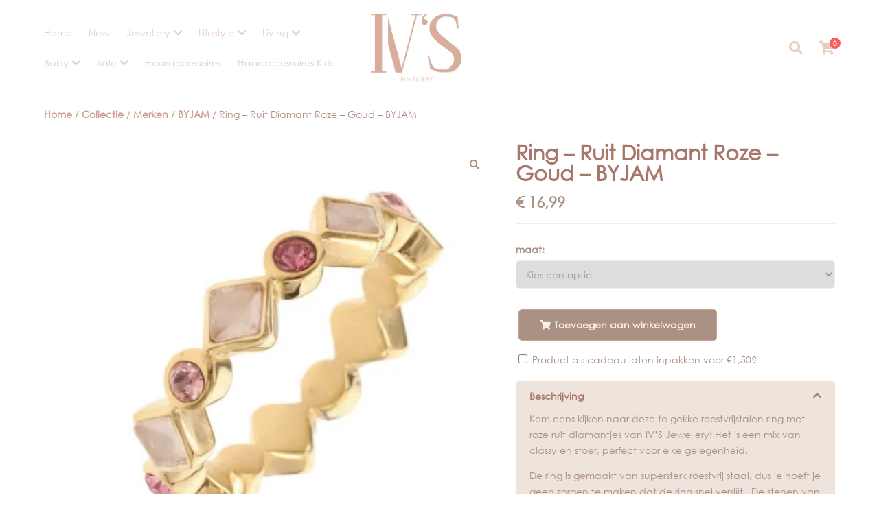

--- FILE ---
content_type: text/html; charset=UTF-8
request_url: https://ivsjewellery.nl/collectie/merken/byjam/ring-met-roze-ruit-diamantjes-byjam/
body_size: 60926
content:
<!DOCTYPE html>
<html lang="nl-NL">
<head><meta charset="UTF-8" /><script>if(navigator.userAgent.match(/MSIE|Internet Explorer/i)||navigator.userAgent.match(/Trident\/7\..*?rv:11/i)){var href=document.location.href;if(!href.match(/[?&]nowprocket/)){if(href.indexOf("?")==-1){if(href.indexOf("#")==-1){document.location.href=href+"?nowprocket=1"}else{document.location.href=href.replace("#","?nowprocket=1#")}}else{if(href.indexOf("#")==-1){document.location.href=href+"&nowprocket=1"}else{document.location.href=href.replace("#","&nowprocket=1#")}}}}</script><script>(()=>{class RocketLazyLoadScripts{constructor(){this.v="2.0.4",this.userEvents=["keydown","keyup","mousedown","mouseup","mousemove","mouseover","mouseout","touchmove","touchstart","touchend","touchcancel","wheel","click","dblclick","input"],this.attributeEvents=["onblur","onclick","oncontextmenu","ondblclick","onfocus","onmousedown","onmouseenter","onmouseleave","onmousemove","onmouseout","onmouseover","onmouseup","onmousewheel","onscroll","onsubmit"]}async t(){this.i(),this.o(),/iP(ad|hone)/.test(navigator.userAgent)&&this.h(),this.u(),this.l(this),this.m(),this.k(this),this.p(this),this._(),await Promise.all([this.R(),this.L()]),this.lastBreath=Date.now(),this.S(this),this.P(),this.D(),this.O(),this.M(),await this.C(this.delayedScripts.normal),await this.C(this.delayedScripts.defer),await this.C(this.delayedScripts.async),await this.T(),await this.F(),await this.j(),await this.A(),window.dispatchEvent(new Event("rocket-allScriptsLoaded")),this.everythingLoaded=!0,this.lastTouchEnd&&await new Promise(t=>setTimeout(t,500-Date.now()+this.lastTouchEnd)),this.I(),this.H(),this.U(),this.W()}i(){this.CSPIssue=sessionStorage.getItem("rocketCSPIssue"),document.addEventListener("securitypolicyviolation",t=>{this.CSPIssue||"script-src-elem"!==t.violatedDirective||"data"!==t.blockedURI||(this.CSPIssue=!0,sessionStorage.setItem("rocketCSPIssue",!0))},{isRocket:!0})}o(){window.addEventListener("pageshow",t=>{this.persisted=t.persisted,this.realWindowLoadedFired=!0},{isRocket:!0}),window.addEventListener("pagehide",()=>{this.onFirstUserAction=null},{isRocket:!0})}h(){let t;function e(e){t=e}window.addEventListener("touchstart",e,{isRocket:!0}),window.addEventListener("touchend",function i(o){o.changedTouches[0]&&t.changedTouches[0]&&Math.abs(o.changedTouches[0].pageX-t.changedTouches[0].pageX)<10&&Math.abs(o.changedTouches[0].pageY-t.changedTouches[0].pageY)<10&&o.timeStamp-t.timeStamp<200&&(window.removeEventListener("touchstart",e,{isRocket:!0}),window.removeEventListener("touchend",i,{isRocket:!0}),"INPUT"===o.target.tagName&&"text"===o.target.type||(o.target.dispatchEvent(new TouchEvent("touchend",{target:o.target,bubbles:!0})),o.target.dispatchEvent(new MouseEvent("mouseover",{target:o.target,bubbles:!0})),o.target.dispatchEvent(new PointerEvent("click",{target:o.target,bubbles:!0,cancelable:!0,detail:1,clientX:o.changedTouches[0].clientX,clientY:o.changedTouches[0].clientY})),event.preventDefault()))},{isRocket:!0})}q(t){this.userActionTriggered||("mousemove"!==t.type||this.firstMousemoveIgnored?"keyup"===t.type||"mouseover"===t.type||"mouseout"===t.type||(this.userActionTriggered=!0,this.onFirstUserAction&&this.onFirstUserAction()):this.firstMousemoveIgnored=!0),"click"===t.type&&t.preventDefault(),t.stopPropagation(),t.stopImmediatePropagation(),"touchstart"===this.lastEvent&&"touchend"===t.type&&(this.lastTouchEnd=Date.now()),"click"===t.type&&(this.lastTouchEnd=0),this.lastEvent=t.type,t.composedPath&&t.composedPath()[0].getRootNode()instanceof ShadowRoot&&(t.rocketTarget=t.composedPath()[0]),this.savedUserEvents.push(t)}u(){this.savedUserEvents=[],this.userEventHandler=this.q.bind(this),this.userEvents.forEach(t=>window.addEventListener(t,this.userEventHandler,{passive:!1,isRocket:!0})),document.addEventListener("visibilitychange",this.userEventHandler,{isRocket:!0})}U(){this.userEvents.forEach(t=>window.removeEventListener(t,this.userEventHandler,{passive:!1,isRocket:!0})),document.removeEventListener("visibilitychange",this.userEventHandler,{isRocket:!0}),this.savedUserEvents.forEach(t=>{(t.rocketTarget||t.target).dispatchEvent(new window[t.constructor.name](t.type,t))})}m(){const t="return false",e=Array.from(this.attributeEvents,t=>"data-rocket-"+t),i="["+this.attributeEvents.join("],[")+"]",o="[data-rocket-"+this.attributeEvents.join("],[data-rocket-")+"]",s=(e,i,o)=>{o&&o!==t&&(e.setAttribute("data-rocket-"+i,o),e["rocket"+i]=new Function("event",o),e.setAttribute(i,t))};new MutationObserver(t=>{for(const n of t)"attributes"===n.type&&(n.attributeName.startsWith("data-rocket-")||this.everythingLoaded?n.attributeName.startsWith("data-rocket-")&&this.everythingLoaded&&this.N(n.target,n.attributeName.substring(12)):s(n.target,n.attributeName,n.target.getAttribute(n.attributeName))),"childList"===n.type&&n.addedNodes.forEach(t=>{if(t.nodeType===Node.ELEMENT_NODE)if(this.everythingLoaded)for(const i of[t,...t.querySelectorAll(o)])for(const t of i.getAttributeNames())e.includes(t)&&this.N(i,t.substring(12));else for(const e of[t,...t.querySelectorAll(i)])for(const t of e.getAttributeNames())this.attributeEvents.includes(t)&&s(e,t,e.getAttribute(t))})}).observe(document,{subtree:!0,childList:!0,attributeFilter:[...this.attributeEvents,...e]})}I(){this.attributeEvents.forEach(t=>{document.querySelectorAll("[data-rocket-"+t+"]").forEach(e=>{this.N(e,t)})})}N(t,e){const i=t.getAttribute("data-rocket-"+e);i&&(t.setAttribute(e,i),t.removeAttribute("data-rocket-"+e))}k(t){Object.defineProperty(HTMLElement.prototype,"onclick",{get(){return this.rocketonclick||null},set(e){this.rocketonclick=e,this.setAttribute(t.everythingLoaded?"onclick":"data-rocket-onclick","this.rocketonclick(event)")}})}S(t){function e(e,i){let o=e[i];e[i]=null,Object.defineProperty(e,i,{get:()=>o,set(s){t.everythingLoaded?o=s:e["rocket"+i]=o=s}})}e(document,"onreadystatechange"),e(window,"onload"),e(window,"onpageshow");try{Object.defineProperty(document,"readyState",{get:()=>t.rocketReadyState,set(e){t.rocketReadyState=e},configurable:!0}),document.readyState="loading"}catch(t){console.log("WPRocket DJE readyState conflict, bypassing")}}l(t){this.originalAddEventListener=EventTarget.prototype.addEventListener,this.originalRemoveEventListener=EventTarget.prototype.removeEventListener,this.savedEventListeners=[],EventTarget.prototype.addEventListener=function(e,i,o){o&&o.isRocket||!t.B(e,this)&&!t.userEvents.includes(e)||t.B(e,this)&&!t.userActionTriggered||e.startsWith("rocket-")||t.everythingLoaded?t.originalAddEventListener.call(this,e,i,o):(t.savedEventListeners.push({target:this,remove:!1,type:e,func:i,options:o}),"mouseenter"!==e&&"mouseleave"!==e||t.originalAddEventListener.call(this,e,t.savedUserEvents.push,o))},EventTarget.prototype.removeEventListener=function(e,i,o){o&&o.isRocket||!t.B(e,this)&&!t.userEvents.includes(e)||t.B(e,this)&&!t.userActionTriggered||e.startsWith("rocket-")||t.everythingLoaded?t.originalRemoveEventListener.call(this,e,i,o):t.savedEventListeners.push({target:this,remove:!0,type:e,func:i,options:o})}}J(t,e){this.savedEventListeners=this.savedEventListeners.filter(i=>{let o=i.type,s=i.target||window;return e!==o||t!==s||(this.B(o,s)&&(i.type="rocket-"+o),this.$(i),!1)})}H(){EventTarget.prototype.addEventListener=this.originalAddEventListener,EventTarget.prototype.removeEventListener=this.originalRemoveEventListener,this.savedEventListeners.forEach(t=>this.$(t))}$(t){t.remove?this.originalRemoveEventListener.call(t.target,t.type,t.func,t.options):this.originalAddEventListener.call(t.target,t.type,t.func,t.options)}p(t){let e;function i(e){return t.everythingLoaded?e:e.split(" ").map(t=>"load"===t||t.startsWith("load.")?"rocket-jquery-load":t).join(" ")}function o(o){function s(e){const s=o.fn[e];o.fn[e]=o.fn.init.prototype[e]=function(){return this[0]===window&&t.userActionTriggered&&("string"==typeof arguments[0]||arguments[0]instanceof String?arguments[0]=i(arguments[0]):"object"==typeof arguments[0]&&Object.keys(arguments[0]).forEach(t=>{const e=arguments[0][t];delete arguments[0][t],arguments[0][i(t)]=e})),s.apply(this,arguments),this}}if(o&&o.fn&&!t.allJQueries.includes(o)){const e={DOMContentLoaded:[],"rocket-DOMContentLoaded":[]};for(const t in e)document.addEventListener(t,()=>{e[t].forEach(t=>t())},{isRocket:!0});o.fn.ready=o.fn.init.prototype.ready=function(i){function s(){parseInt(o.fn.jquery)>2?setTimeout(()=>i.bind(document)(o)):i.bind(document)(o)}return"function"==typeof i&&(t.realDomReadyFired?!t.userActionTriggered||t.fauxDomReadyFired?s():e["rocket-DOMContentLoaded"].push(s):e.DOMContentLoaded.push(s)),o([])},s("on"),s("one"),s("off"),t.allJQueries.push(o)}e=o}t.allJQueries=[],o(window.jQuery),Object.defineProperty(window,"jQuery",{get:()=>e,set(t){o(t)}})}P(){const t=new Map;document.write=document.writeln=function(e){const i=document.currentScript,o=document.createRange(),s=i.parentElement;let n=t.get(i);void 0===n&&(n=i.nextSibling,t.set(i,n));const c=document.createDocumentFragment();o.setStart(c,0),c.appendChild(o.createContextualFragment(e)),s.insertBefore(c,n)}}async R(){return new Promise(t=>{this.userActionTriggered?t():this.onFirstUserAction=t})}async L(){return new Promise(t=>{document.addEventListener("DOMContentLoaded",()=>{this.realDomReadyFired=!0,t()},{isRocket:!0})})}async j(){return this.realWindowLoadedFired?Promise.resolve():new Promise(t=>{window.addEventListener("load",t,{isRocket:!0})})}M(){this.pendingScripts=[];this.scriptsMutationObserver=new MutationObserver(t=>{for(const e of t)e.addedNodes.forEach(t=>{"SCRIPT"!==t.tagName||t.noModule||t.isWPRocket||this.pendingScripts.push({script:t,promise:new Promise(e=>{const i=()=>{const i=this.pendingScripts.findIndex(e=>e.script===t);i>=0&&this.pendingScripts.splice(i,1),e()};t.addEventListener("load",i,{isRocket:!0}),t.addEventListener("error",i,{isRocket:!0}),setTimeout(i,1e3)})})})}),this.scriptsMutationObserver.observe(document,{childList:!0,subtree:!0})}async F(){await this.X(),this.pendingScripts.length?(await this.pendingScripts[0].promise,await this.F()):this.scriptsMutationObserver.disconnect()}D(){this.delayedScripts={normal:[],async:[],defer:[]},document.querySelectorAll("script[type$=rocketlazyloadscript]").forEach(t=>{t.hasAttribute("data-rocket-src")?t.hasAttribute("async")&&!1!==t.async?this.delayedScripts.async.push(t):t.hasAttribute("defer")&&!1!==t.defer||"module"===t.getAttribute("data-rocket-type")?this.delayedScripts.defer.push(t):this.delayedScripts.normal.push(t):this.delayedScripts.normal.push(t)})}async _(){await this.L();let t=[];document.querySelectorAll("script[type$=rocketlazyloadscript][data-rocket-src]").forEach(e=>{let i=e.getAttribute("data-rocket-src");if(i&&!i.startsWith("data:")){i.startsWith("//")&&(i=location.protocol+i);try{const o=new URL(i).origin;o!==location.origin&&t.push({src:o,crossOrigin:e.crossOrigin||"module"===e.getAttribute("data-rocket-type")})}catch(t){}}}),t=[...new Map(t.map(t=>[JSON.stringify(t),t])).values()],this.Y(t,"preconnect")}async G(t){if(await this.K(),!0!==t.noModule||!("noModule"in HTMLScriptElement.prototype))return new Promise(e=>{let i;function o(){(i||t).setAttribute("data-rocket-status","executed"),e()}try{if(navigator.userAgent.includes("Firefox/")||""===navigator.vendor||this.CSPIssue)i=document.createElement("script"),[...t.attributes].forEach(t=>{let e=t.nodeName;"type"!==e&&("data-rocket-type"===e&&(e="type"),"data-rocket-src"===e&&(e="src"),i.setAttribute(e,t.nodeValue))}),t.text&&(i.text=t.text),t.nonce&&(i.nonce=t.nonce),i.hasAttribute("src")?(i.addEventListener("load",o,{isRocket:!0}),i.addEventListener("error",()=>{i.setAttribute("data-rocket-status","failed-network"),e()},{isRocket:!0}),setTimeout(()=>{i.isConnected||e()},1)):(i.text=t.text,o()),i.isWPRocket=!0,t.parentNode.replaceChild(i,t);else{const i=t.getAttribute("data-rocket-type"),s=t.getAttribute("data-rocket-src");i?(t.type=i,t.removeAttribute("data-rocket-type")):t.removeAttribute("type"),t.addEventListener("load",o,{isRocket:!0}),t.addEventListener("error",i=>{this.CSPIssue&&i.target.src.startsWith("data:")?(console.log("WPRocket: CSP fallback activated"),t.removeAttribute("src"),this.G(t).then(e)):(t.setAttribute("data-rocket-status","failed-network"),e())},{isRocket:!0}),s?(t.fetchPriority="high",t.removeAttribute("data-rocket-src"),t.src=s):t.src="data:text/javascript;base64,"+window.btoa(unescape(encodeURIComponent(t.text)))}}catch(i){t.setAttribute("data-rocket-status","failed-transform"),e()}});t.setAttribute("data-rocket-status","skipped")}async C(t){const e=t.shift();return e?(e.isConnected&&await this.G(e),this.C(t)):Promise.resolve()}O(){this.Y([...this.delayedScripts.normal,...this.delayedScripts.defer,...this.delayedScripts.async],"preload")}Y(t,e){this.trash=this.trash||[];let i=!0;var o=document.createDocumentFragment();t.forEach(t=>{const s=t.getAttribute&&t.getAttribute("data-rocket-src")||t.src;if(s&&!s.startsWith("data:")){const n=document.createElement("link");n.href=s,n.rel=e,"preconnect"!==e&&(n.as="script",n.fetchPriority=i?"high":"low"),t.getAttribute&&"module"===t.getAttribute("data-rocket-type")&&(n.crossOrigin=!0),t.crossOrigin&&(n.crossOrigin=t.crossOrigin),t.integrity&&(n.integrity=t.integrity),t.nonce&&(n.nonce=t.nonce),o.appendChild(n),this.trash.push(n),i=!1}}),document.head.appendChild(o)}W(){this.trash.forEach(t=>t.remove())}async T(){try{document.readyState="interactive"}catch(t){}this.fauxDomReadyFired=!0;try{await this.K(),this.J(document,"readystatechange"),document.dispatchEvent(new Event("rocket-readystatechange")),await this.K(),document.rocketonreadystatechange&&document.rocketonreadystatechange(),await this.K(),this.J(document,"DOMContentLoaded"),document.dispatchEvent(new Event("rocket-DOMContentLoaded")),await this.K(),this.J(window,"DOMContentLoaded"),window.dispatchEvent(new Event("rocket-DOMContentLoaded"))}catch(t){console.error(t)}}async A(){try{document.readyState="complete"}catch(t){}try{await this.K(),this.J(document,"readystatechange"),document.dispatchEvent(new Event("rocket-readystatechange")),await this.K(),document.rocketonreadystatechange&&document.rocketonreadystatechange(),await this.K(),this.J(window,"load"),window.dispatchEvent(new Event("rocket-load")),await this.K(),window.rocketonload&&window.rocketonload(),await this.K(),this.allJQueries.forEach(t=>t(window).trigger("rocket-jquery-load")),await this.K(),this.J(window,"pageshow");const t=new Event("rocket-pageshow");t.persisted=this.persisted,window.dispatchEvent(t),await this.K(),window.rocketonpageshow&&window.rocketonpageshow({persisted:this.persisted})}catch(t){console.error(t)}}async K(){Date.now()-this.lastBreath>45&&(await this.X(),this.lastBreath=Date.now())}async X(){return document.hidden?new Promise(t=>setTimeout(t)):new Promise(t=>requestAnimationFrame(t))}B(t,e){return e===document&&"readystatechange"===t||(e===document&&"DOMContentLoaded"===t||(e===window&&"DOMContentLoaded"===t||(e===window&&"load"===t||e===window&&"pageshow"===t)))}static run(){(new RocketLazyLoadScripts).t()}}RocketLazyLoadScripts.run()})();</script>
	

	<title>Ring - Ruit Diamant Roze - Goud - BYJAM - IV&#039;S Jewellery</title>

	<meta name='viewport' content='width=device-width, initial-scale=1.0, user-scalable=yes' />
			<link rel="icon" type="image" href="https://ivsjewellery.nl/wp-content/uploads/logo-ivs-jewellery-nude.jpg">
		<link rel="apple-touch-icon" href="https://ivsjewellery.nl/wp-content/uploads/logo-ivs-jewellery-nude.jpg">
	
	<link rel="profile" href="http://gmpg.org/xfn/11" />
	<link rel="pingback" href="https://ivsjewellery.nl/xmlrpc.php" />
	
	<meta name='robots' content='index, follow, max-image-preview:large, max-snippet:-1, max-video-preview:-1' />
<!-- Google tag (gtag.js) toestemmingsmodus dataLayer toegevoegd door Site Kit -->
<script type="rocketlazyloadscript" data-rocket-type="text/javascript" id="google_gtagjs-js-consent-mode-data-layer">
/* <![CDATA[ */
window.dataLayer = window.dataLayer || [];function gtag(){dataLayer.push(arguments);}
gtag('consent', 'default', {"ad_personalization":"denied","ad_storage":"denied","ad_user_data":"denied","analytics_storage":"denied","functionality_storage":"denied","security_storage":"denied","personalization_storage":"denied","region":["AT","BE","BG","CH","CY","CZ","DE","DK","EE","ES","FI","FR","GB","GR","HR","HU","IE","IS","IT","LI","LT","LU","LV","MT","NL","NO","PL","PT","RO","SE","SI","SK"],"wait_for_update":500});
window._googlesitekitConsentCategoryMap = {"statistics":["analytics_storage"],"marketing":["ad_storage","ad_user_data","ad_personalization"],"functional":["functionality_storage","security_storage"],"preferences":["personalization_storage"]};
window._googlesitekitConsents = {"ad_personalization":"denied","ad_storage":"denied","ad_user_data":"denied","analytics_storage":"denied","functionality_storage":"denied","security_storage":"denied","personalization_storage":"denied","region":["AT","BE","BG","CH","CY","CZ","DE","DK","EE","ES","FI","FR","GB","GR","HR","HU","IE","IS","IT","LI","LT","LU","LV","MT","NL","NO","PL","PT","RO","SE","SI","SK"],"wait_for_update":500};
/* ]]> */
</script>
<!-- Einde Google tag (gtag.js) toestemmingsmodus dataLayer toegevoegd door Site Kit -->

	<!-- This site is optimized with the Yoast SEO plugin v26.8 - https://yoast.com/product/yoast-seo-wordpress/ -->
	<meta name="description" content="Kom eens kijken naar deze te gekke roestvrijstalen ring met edelstenen van IV&#039;S Jewellery! Het is een mix van classy en stoer" />
	<link rel="canonical" href="https://ivsjewellery.nl/collectie/merken/byjam/ring-met-roze-ruit-diamantjes-byjam/" />
	<meta property="og:locale" content="nl_NL" />
	<meta property="og:type" content="article" />
	<meta property="og:title" content="Ring - Ruit Diamant Roze - Goud - BYJAM - IV&#039;S Jewellery" />
	<meta property="og:description" content="Kom eens kijken naar deze te gekke roestvrijstalen ring met edelstenen van IV&#039;S Jewellery! Het is een mix van classy en stoer" />
	<meta property="og:url" content="https://ivsjewellery.nl/collectie/merken/byjam/ring-met-roze-ruit-diamantjes-byjam/" />
	<meta property="og:site_name" content="IV&#039;S Jewellery" />
	<meta property="article:publisher" content="https://www.facebook.com/people/IVs-Jewellery/100025131594294/" />
	<meta property="article:modified_time" content="2025-12-02T00:15:54+00:00" />
	<meta property="og:image" content="https://ivsjewellery.nl/wp-content/uploads/Scherm­afbeelding-2024-05-13-om-10.46.46.png" />
	<meta property="og:image:width" content="738" />
	<meta property="og:image:height" content="736" />
	<meta property="og:image:type" content="image/png" />
	<meta name="twitter:card" content="summary_large_image" />
	<meta name="twitter:label1" content="Geschatte leestijd" />
	<meta name="twitter:data1" content="1 minuut" />
	<script type="application/ld+json" class="yoast-schema-graph">{"@context":"https://schema.org","@graph":[{"@type":"WebPage","@id":"https://ivsjewellery.nl/collectie/merken/byjam/ring-met-roze-ruit-diamantjes-byjam/","url":"https://ivsjewellery.nl/collectie/merken/byjam/ring-met-roze-ruit-diamantjes-byjam/","name":"Ring - Ruit Diamant Roze - Goud - BYJAM - IV'S Jewellery","isPartOf":{"@id":"https://ivsjewellery.nl/#website"},"primaryImageOfPage":{"@id":"https://ivsjewellery.nl/collectie/merken/byjam/ring-met-roze-ruit-diamantjes-byjam/#primaryimage"},"image":{"@id":"https://ivsjewellery.nl/collectie/merken/byjam/ring-met-roze-ruit-diamantjes-byjam/#primaryimage"},"thumbnailUrl":"https://ivsjewellery.nl/wp-content/uploads/Scherm­afbeelding-2024-05-13-om-10.46.46.png","datePublished":"2024-05-13T13:41:11+00:00","dateModified":"2025-12-02T00:15:54+00:00","description":"Kom eens kijken naar deze te gekke roestvrijstalen ring met edelstenen van IV'S Jewellery! Het is een mix van classy en stoer","breadcrumb":{"@id":"https://ivsjewellery.nl/collectie/merken/byjam/ring-met-roze-ruit-diamantjes-byjam/#breadcrumb"},"inLanguage":"nl-NL","potentialAction":[{"@type":"ReadAction","target":["https://ivsjewellery.nl/collectie/merken/byjam/ring-met-roze-ruit-diamantjes-byjam/"]}]},{"@type":"ImageObject","inLanguage":"nl-NL","@id":"https://ivsjewellery.nl/collectie/merken/byjam/ring-met-roze-ruit-diamantjes-byjam/#primaryimage","url":"https://ivsjewellery.nl/wp-content/uploads/Scherm­afbeelding-2024-05-13-om-10.46.46.png","contentUrl":"https://ivsjewellery.nl/wp-content/uploads/Scherm­afbeelding-2024-05-13-om-10.46.46.png","width":738,"height":736,"caption":"ring met roze ruit diamantjes"},{"@type":"BreadcrumbList","@id":"https://ivsjewellery.nl/collectie/merken/byjam/ring-met-roze-ruit-diamantjes-byjam/#breadcrumb","itemListElement":[{"@type":"ListItem","position":1,"name":"Home","item":"https://ivsjewellery.nl/"},{"@type":"ListItem","position":2,"name":"Collectie","item":"https://ivsjewellery.nl/collectie/"},{"@type":"ListItem","position":3,"name":"Ring &#8211; Ruit Diamant Roze &#8211; Goud &#8211; BYJAM"}]},{"@type":"WebSite","@id":"https://ivsjewellery.nl/#website","url":"https://ivsjewellery.nl/","name":"IV'S Jewellery","description":"De leukste en meest tijdloze conceptstore","publisher":{"@id":"https://ivsjewellery.nl/#organization"},"potentialAction":[{"@type":"SearchAction","target":{"@type":"EntryPoint","urlTemplate":"https://ivsjewellery.nl/?s={search_term_string}"},"query-input":{"@type":"PropertyValueSpecification","valueRequired":true,"valueName":"search_term_string"}}],"inLanguage":"nl-NL"},{"@type":"Organization","@id":"https://ivsjewellery.nl/#organization","name":"IV'S Jewellery","url":"https://ivsjewellery.nl/","logo":{"@type":"ImageObject","inLanguage":"nl-NL","@id":"https://ivsjewellery.nl/#/schema/logo/image/","url":"https://ivsjewellery.nl/wp-content/uploads/logo-ivs-jewellery-nude.png","contentUrl":"https://ivsjewellery.nl/wp-content/uploads/logo-ivs-jewellery-nude.png","width":1920,"height":1459,"caption":"IV'S Jewellery"},"image":{"@id":"https://ivsjewellery.nl/#/schema/logo/image/"},"sameAs":["https://www.facebook.com/people/IVs-Jewellery/100025131594294/","https://www.tiktok.com/@ivsjewellery","https://www.instagram.com/ivs_jewellery/"]}]}</script>
	<!-- / Yoast SEO plugin. -->


<link rel='dns-prefetch' href='//www.googletagmanager.com' />
<link rel='dns-prefetch' href='//code.jquery.com' />

<link rel="alternate" title="oEmbed (JSON)" type="application/json+oembed" href="https://ivsjewellery.nl/wp-json/oembed/1.0/embed?url=https%3A%2F%2Fivsjewellery.nl%2Fcollectie%2Fmerken%2Fbyjam%2Fring-met-roze-ruit-diamantjes-byjam%2F" />
<link rel="alternate" title="oEmbed (XML)" type="text/xml+oembed" href="https://ivsjewellery.nl/wp-json/oembed/1.0/embed?url=https%3A%2F%2Fivsjewellery.nl%2Fcollectie%2Fmerken%2Fbyjam%2Fring-met-roze-ruit-diamantjes-byjam%2F&#038;format=xml" />
<link data-minify="1" rel='stylesheet' id='wc-blocks-style-css' href='https://ivsjewellery.nl/wp-content/cache/min/1/wp-content/plugins/woocommerce/assets/client/blocks/wc-blocks.css?ver=1758092616' type='text/css' media='all' />
<link data-minify="1" rel='stylesheet' id='wc-blocks-style-all-products-css' href='https://ivsjewellery.nl/wp-content/cache/min/1/wp-content/plugins/woocommerce/assets/client/blocks/all-products.css?ver=1758092616' type='text/css' media='all' />
<link data-minify="1" rel='stylesheet' id='ywcas-blocks-style-frontend-css' href='https://ivsjewellery.nl/wp-content/cache/min/1/wp-content/plugins/yith-woocommerce-ajax-search/assets/css/frontend.css?ver=1758092616' type='text/css' media='all' />
<link rel='stylesheet' id='sbi_styles-css' href='https://ivsjewellery.nl/wp-content/cache/background-css/1/ivsjewellery.nl/wp-content/plugins/instagram-feed/css/sbi-styles.min.css?ver=6.10.0&wpr_t=1769530087' type='text/css' media='all' />
<style id='wp-emoji-styles-inline-css' type='text/css'>

	img.wp-smiley, img.emoji {
		display: inline !important;
		border: none !important;
		box-shadow: none !important;
		height: 1em !important;
		width: 1em !important;
		margin: 0 0.07em !important;
		vertical-align: -0.1em !important;
		background: none !important;
		padding: 0 !important;
	}
/*# sourceURL=wp-emoji-styles-inline-css */
</style>
<style id='classic-theme-styles-inline-css' type='text/css'>
/*! This file is auto-generated */
.wp-block-button__link{color:#fff;background-color:#32373c;border-radius:9999px;box-shadow:none;text-decoration:none;padding:calc(.667em + 2px) calc(1.333em + 2px);font-size:1.125em}.wp-block-file__button{background:#32373c;color:#fff;text-decoration:none}
/*# sourceURL=/wp-includes/css/classic-themes.min.css */
</style>
<link data-minify="1" rel='stylesheet' id='kls_cookienotice_css-css' href='https://ivsjewellery.nl/wp-content/cache/min/1/wp-content/plugins/klasse-plugin/assets/build/public/cookieconsent.css?ver=1758092616' type='text/css' media='all' />
<link data-minify="1" rel='stylesheet' id='kls_font_awesome_css-css' href='https://ivsjewellery.nl/wp-content/cache/min/1/wp-content/plugins/klasse-plugin/vendor/components/font-awesome/css/all.min.css?ver=1758092616' type='text/css' media='all' />
<link data-minify="1" rel='stylesheet' id='mabel-shoppable-images-lite-css' href='https://ivsjewellery.nl/wp-content/cache/min/1/wp-content/plugins/mabel-shoppable-images-lite/public/css/public.min.css?ver=1758092616' type='text/css' media='all' />
<style id='mabel-shoppable-images-lite-inline-css' type='text/css'>
span.mb-siwc-tag{margin-left:-12px;margin-top:-12px;color:#a6776a;width:25px;height:25px;line-height:25px;background:#ffffff;font-size:14px;border-radius:50%;}
/*# sourceURL=mabel-shoppable-images-lite-inline-css */
</style>
<link data-minify="1" rel='stylesheet' id='woo-product-category-discount-css' href='https://ivsjewellery.nl/wp-content/cache/min/1/wp-content/plugins/woo-product-category-discount/public/css/woo-product-category-discount-public.css?ver=1758092616' type='text/css' media='all' />
<link rel='stylesheet' id='photoswipe-css' href='https://ivsjewellery.nl/wp-content/cache/background-css/1/ivsjewellery.nl/wp-content/plugins/woocommerce/assets/css/photoswipe/photoswipe.min.css?ver=10.4.3&wpr_t=1769530087' type='text/css' media='all' />
<link rel='stylesheet' id='photoswipe-default-skin-css' href='https://ivsjewellery.nl/wp-content/cache/background-css/1/ivsjewellery.nl/wp-content/plugins/woocommerce/assets/css/photoswipe/default-skin/default-skin.min.css?ver=10.4.3&wpr_t=1769530087' type='text/css' media='all' />
<style id='woocommerce-inline-inline-css' type='text/css'>
.woocommerce form .form-row .required { visibility: visible; }
/*# sourceURL=woocommerce-inline-inline-css */
</style>
<link data-minify="1" rel='stylesheet' id='ywgc-frontend-css' href='https://ivsjewellery.nl/wp-content/cache/background-css/1/ivsjewellery.nl/wp-content/cache/min/1/wp-content/plugins/yith-woocommerce-gift-cards/assets/css/ywgc-frontend.css?ver=1758092616&wpr_t=1769530087' type='text/css' media='all' />
<style id='ywgc-frontend-inline-css' type='text/css'>

                    .ywgc_apply_gift_card_button{
                        background-color:#448a85 !important;
                        color:#ffffff!important;
                    }
                    .ywgc_apply_gift_card_button:hover{
                        background-color:#4ac4aa!important;
                        color:#ffffff!important;
                    }
                    .ywgc_enter_code{
                        background-color:#ffffff;
                        color:#000000;
                    }
                    .ywgc_enter_code:hover{
                        background-color:#ffffff;
                        color: #000000;
                    }
                    .gift-cards-list button{
                        border: 1px solid #000000;
                    }
                    .selected_image_parent{
                        border: 2px dashed #000000 !important;
                    }
                    .ywgc-preset-image.selected_image_parent:after{
                        background-color: #000000;
                    }
                    .ywgc-predefined-amount-button.selected_button{
                        background-color: #000000;
                    }
                    .ywgc-on-sale-text{
                        color:#000000;
                    }
                    .ywgc-choose-image.ywgc-choose-template:hover{
                        background: rgba(0, 0, 0, 0.9);
                    }
                    .ywgc-choose-image.ywgc-choose-template{
                        background: rgba(0, 0, 0, 0.8);
                    }
                    .ui-datepicker a.ui-state-active, .ui-datepicker a.ui-state-hover {
                        background:#000000 !important;
                        color: white;
                    }
                    .ywgc-form-preview-separator{
                        background-color: #000000;
                    }
                    .ywgc-form-preview-amount{
                        color: #000000;
                    }
                    #ywgc-manual-amount{
                        border: 1px solid #000000;
                    }
                    .ywgc-template-categories a:hover,
                    .ywgc-template-categories a.ywgc-category-selected{
                        color: #000000;
                    }
                    .ywgc-design-list-modal .ywgc-preset-image:before {
                        background-color: #000000;
                    }
                    .ywgc-custom-upload-container-modal .ywgc-custom-design-modal-preview-close {
                        background-color: #000000;
                    }
           
/*# sourceURL=ywgc-frontend-inline-css */
</style>
<link data-minify="1" rel='stylesheet' id='jquery-ui-css-css' href='https://ivsjewellery.nl/wp-content/cache/background-css/1/ivsjewellery.nl/wp-content/cache/min/1/ui/1.13.1/themes/smoothness/jquery-ui.css?ver=1758092616&wpr_t=1769530087' type='text/css' media='all' />
<link data-minify="1" rel='stylesheet' id='dashicons-css' href='https://ivsjewellery.nl/wp-content/cache/min/1/wp-includes/css/dashicons.min.css?ver=1758092616' type='text/css' media='all' />
<style id='dashicons-inline-css' type='text/css'>
[data-font="Dashicons"]:before {font-family: 'Dashicons' !important;content: attr(data-icon) !important;speak: none !important;font-weight: normal !important;font-variant: normal !important;text-transform: none !important;line-height: 1 !important;font-style: normal !important;-webkit-font-smoothing: antialiased !important;-moz-osx-font-smoothing: grayscale !important;}
/*# sourceURL=dashicons-inline-css */
</style>
<link rel='stylesheet' id='kls_custom_css-css' href='https://ivsjewellery.nl/wp-content/themes/klasse-theme/theme.min.css?ver=1149874821' type='text/css' media='all' />
<link rel='stylesheet' id='mollie-applepaydirect-css' href='https://ivsjewellery.nl/wp-content/plugins/mollie-payments-for-woocommerce/public/css/mollie-applepaydirect.min.css?ver=1768942560' type='text/css' media='screen' />
<style id='divi-builder-style-inline-inline-css' type='text/css'>
#wp-admin-bar-et-use-visual-builder a:before{font-family:ETmodules!important;content:"\e625";font-size:30px!important;width:28px;margin-top:-3px;color:#974df3!important}#wp-admin-bar-et-use-visual-builder:hover a:before{color:#fff!important}#wp-admin-bar-et-use-visual-builder:hover a,#wp-admin-bar-et-use-visual-builder a:hover{transition:background-color .5s ease;-webkit-transition:background-color .5s ease;-moz-transition:background-color .5s ease;background-color:#7e3bd0!important;color:#fff!important}* html .clearfix,:first-child+html .clearfix{zoom:1}.iphone .et_pb_section_video_bg video::-webkit-media-controls-start-playback-button{display:none!important;-webkit-appearance:none}.et_mobile_device .et_pb_section_parallax .et_pb_parallax_css{background-attachment:scroll}.et-social-facebook a.icon:before{content:"\e093"}.et-social-twitter a.icon:before{content:"\e094"}.et-social-google-plus a.icon:before{content:"\e096"}.et-social-instagram a.icon:before{content:"\e09a"}.et-social-rss a.icon:before{content:"\e09e"}.ai1ec-single-event:after{content:" ";display:table;clear:both}.evcal_event_details .evcal_evdata_cell .eventon_details_shading_bot.eventon_details_shading_bot{z-index:3}.wp-block-divi-layout{margin-bottom:1em}#et-boc .et-l{text-shadow:none}#et-boc .et-l h1,#et-boc .et-l h2,#et-boc .et-l h3,#et-boc .et-l h4,#et-boc .et-l h5,#et-boc .et-l h6{line-height:1em;padding-bottom:10px;font-weight:500;text-transform:none;font-style:normal}#et-boc .et-l ol,#et-boc .et-l ul{list-style:none;text-align:inherit}#et-boc .et-l ol li,#et-boc .et-l ul li{padding-left:0;background:none;margin-left:0}#et-boc .et-l blockquote{quotes:none}#et-boc .et-l blockquote:after,#et-boc .et-l blockquote:before{content:"";content:none}#et-boc .et-l :focus{outline:0}#et-boc .et-l article,#et-boc .et-l aside,#et-boc .et-l footer,#et-boc .et-l header,#et-boc .et-l hgroup,#et-boc .et-l nav,#et-boc .et-l section{display:block}#et-boc .et-l input[type=email],#et-boc .et-l input[type=number],#et-boc .et-l input[type=password],#et-boc .et-l input[type=text]{height:49px}#et-boc .et-l a{text-decoration:none!important}#et-boc .et-l p{padding-bottom:1em;color:inherit!important}#et-boc .et-l p:last-of-type{padding-bottom:0}#et-boc .et-l img{max-width:100%;height:auto}#et-boc .et-l embed,#et-boc .et-l iframe,#et-boc .et-l object,#et-boc .et-l video{max-width:100%}.et-db #et-boc .et-l .et_pb_widget_area .enigma_sidebar_widget #searchform .input-group-btn,.et-db #et-boc .et-l .et_pb_widget_area .widget_search .large-2,.et-db #et-boc .et-l .et_pb_widget_area .widget_search .small-2,.et-db #et-boc .et-l .et_pb_widget_area .widget_search>form>.input-group>span.input-group-btn{position:absolute;top:0;right:0;z-index:5;width:80px}.et-db #et-boc .et-l .et_pb_module:not(.override_styling) a{color:#2ea3f2}.et-db #et-boc .et-l .et_pb_module:not(.override_styling) .sticky h2,.et-db #et-boc .et-l .et_pb_module:not(.override_styling) h2 a{color:inherit!important}.et-db #et-boc .et-l .et_pb_module:not(.override_styling) input{margin:0}.et-db #et-boc .et-l .et_pb_module:not(.override_styling) .post-meta{position:relative}.et-db #et-boc .et-l .et_pb_bg_layout_dark a{color:#fff}.et-db #et-boc .et-l .et-pb-slider-arrows a:before,.et-db #et-boc .et-l .et_pb_video_play:before,.et-db #et-boc .et-l ul.et_pb_member_social_links a:before{color:inherit}.et-db #et-boc .et-l ul.et_pb_social_media_follow .et_pb_social_icon a.icon{top:auto;position:relative}.et-db #et-boc .et-l .clearfix{clear:none;display:inline;display:initial}.et-db #et-boc .et-l address.clearfix,.et-db #et-boc .et-l article.clearfix,.et-db #et-boc .et-l aside.clearfix,.et-db #et-boc .et-l blockquote.clearfix,.et-db #et-boc .et-l canvas.clearfix,.et-db #et-boc .et-l dd.clearfix,.et-db #et-boc .et-l div.clearfix,.et-db #et-boc .et-l dl.clearfix,.et-db #et-boc .et-l fieldset.clearfix,.et-db #et-boc .et-l figcaption.clearfix,.et-db #et-boc .et-l figure.clearfix,.et-db #et-boc .et-l footer.clearfix,.et-db #et-boc .et-l form.clearfix,.et-db #et-boc .et-l h1.clearfix,.et-db #et-boc .et-l h2.clearfix,.et-db #et-boc .et-l h3.clearfix,.et-db #et-boc .et-l h4.clearfix,.et-db #et-boc .et-l h5.clearfix,.et-db #et-boc .et-l h6.clearfix,.et-db #et-boc .et-l header.clearfix,.et-db #et-boc .et-l hgroup.clearfix,.et-db #et-boc .et-l hr.clearfix,.et-db #et-boc .et-l main.clearfix,.et-db #et-boc .et-l nav.clearfix,.et-db #et-boc .et-l noscript.clearfix,.et-db #et-boc .et-l ol.clearfix,.et-db #et-boc .et-l output.clearfix,.et-db #et-boc .et-l p.clearfix,.et-db #et-boc .et-l pre.clearfix,.et-db #et-boc .et-l section.clearfix,.et-db #et-boc .et-l table.clearfix,.et-db #et-boc .et-l tfoot.clearfix,.et-db #et-boc .et-l ul.clearfix,.et-db #et-boc .et-l video.clearfix{display:block}.et-db #et-boc .et-l .et_main_video_container *,.et-db #et-boc .et-l .et_pb_slide_video *,.et-db #et-boc .et-l .et_pb_video_box *{height:auto}.et-db #et-boc .et-l .et_main_video_container iframe,.et-db #et-boc .et-l .et_pb_slide_video iframe,.et-db #et-boc .et-l .et_pb_video_box iframe{height:100%}.et-db #et-boc .et-l .et_pb_module:not(.override_styling) ul{overflow:visible}.et-db #et-boc .et-l .et_pb_module:not(.override_styling) ol,.et-db #et-boc .et-l .et_pb_module:not(.override_styling) ul,ol .et-db #et-boc .et-l .et_pb_module:not(.override_styling),ul .et-db #et-boc .et-l .et_pb_module:not(.override_styling){background:transparent}.et-db #et-boc .et-l .et_pb_module:not(.override_styling) h3{display:block!important}.et-db #et-boc .et-l .et_pb_module:not(.override_styling) img{max-width:100%;margin:0;border:none;padding:0;background:none;border-radius:0}.et-db #et-boc .et-l .et_pb_module:not(.override_styling) img:hover{opacity:1;box-shadow:none}.et-db #et-boc .et-l .et_pb_module:not(.override_styling) a:not(.wc-forward),.et-db #et-boc .et-l .et_pb_module:not(.override_styling) h1 a,.et-db #et-boc .et-l .et_pb_module:not(.override_styling) h2 a,.et-db #et-boc .et-l .et_pb_module:not(.override_styling) h3 a,.et-db #et-boc .et-l .et_pb_module:not(.override_styling) h4 a,.et-db #et-boc .et-l .et_pb_module:not(.override_styling) h5 a,.et-db #et-boc .et-l .et_pb_module:not(.override_styling) h6 a{line-height:1em;padding-bottom:10px;font-weight:500;text-transform:none;font-style:normal}.et-db #et-boc .et-l .et_pb_module:not(.override_styling) .entry-featured-image-url{padding-bottom:0}.et-db #et-boc .et-l .et_pb_module:not(.override_styling) blockquote{margin:20px 0 30px;padding-left:20px;border-left:5px solid;border-color:#2ea3f2;font-style:normal}.et-db #et-boc .et-l .et_pb_module:not(.override_styling) input[type=radio]{margin-right:7px}.et-db #et-boc .et-l .et_pb_module:not(.override_styling) input.text:not(.qty),.et-db #et-boc .et-l .et_pb_module:not(.override_styling) input.title,.et-db #et-boc .et-l .et_pb_module:not(.override_styling) input[type=email],.et-db #et-boc .et-l .et_pb_module:not(.override_styling) input[type=password],.et-db #et-boc .et-l .et_pb_module:not(.override_styling) input[type=tel],.et-db #et-boc .et-l .et_pb_module:not(.override_styling) input[type=text],.et-db #et-boc .et-l .et_pb_module:not(.override_styling) input select,.et-db #et-boc .et-l .et_pb_module:not(.override_styling) input textarea{border:1px solid #bbb;color:#4e4e4e;padding:5px 10px;height:auto;width:auto}.et-db #et-boc .et-l .et_pb_module:not(.override_styling) #email{width:100%}.et-db #et-boc .et-l .et-pb-slider-arrows a{color:inherit}.et-db #et-boc .et-l .et_pb_post .post-meta a{color:inherit!important}.et-db #et-boc .et-l .et_pb_counter_amount_number{letter-spacing:inherit;text-decoration:inherit}.et-db #et-boc .et-l .et_pb_blurb img{width:inherit}.et-db #et-boc .et-l .comment-content *,.et-db #et-boc .et-l .et_pb_blurb_container,.et-db #et-boc .et-l .et_pb_blurb_container *,.et-db #et-boc .et-l .et_pb_blurb_content,.et-db #et-boc .et-l .et_pb_newsletter_button_text,.et-db #et-boc .et-l .et_pb_newsletter_description *,.et-db #et-boc .et-l .et_pb_promo_description,.et-db #et-boc .et-l .et_pb_promo_description *{letter-spacing:inherit}.et-db #et-boc .et-l .et_pb_image img{width:inherit}.et-db #et-boc .et-l .et_pb_image a{line-height:0;padding-bottom:0}.et-db #et-boc .et-l .et_pb_newsletter_description{letter-spacing:inherit}.et-db #et-boc .et-l .et_pb_newsletter_form p input{background-color:#fff!important;width:100%!important}.et-db #et-boc .et-l .et_pb_text *{letter-spacing:inherit}.et-db #et-boc .et-l .et-db .et_pb_section{background-color:transparent}.et-db #et-boc .et-l .et_pb_section *{-webkit-font-smoothing:antialiased}.et-db #et-boc .et-l .pagination{width:100%;clear:both}.et-db #et-boc .et-l .pagination:after,.et-db #et-boc .et-l .pagination:before{visibility:hidden}.et-db #et-boc .et-l .pagination a{width:auto;border:none;background:transparent}.et-db #et-boc .et-l .wp-pagenavi{text-align:right;border-top:1px solid #e2e2e2;padding-top:13px;clear:both;margin-bottom:30px}.et-db #et-boc .et-l .wp-pagenavi a,.et-db #et-boc .et-l .wp-pagenavi span{color:#666;margin:0 5px;text-decoration:none;font-size:14px!important;font-weight:400!important;border:none!important}.et-db #et-boc .et-l .wp-pagenavi .nextpostslink,.et-db #et-boc .et-l .wp-pagenavi .previouspostslink{color:#999!important}.et-db #et-boc .et-l .wp-pagenavi a:hover,.et-db #et-boc .et-l .wp-pagenavi span.current{color:#82c0c7!important}.et-db #et-boc .et-l .nav-previous{float:left}.et-db #et-boc .et-l .nav-next{float:right}.et-db #et-boc .et-l article .et_pb_text_color_light,.et-db #et-boc .et-l article .et_pb_text_color_light a,.et-db #et-boc .et-l article .et_pb_text_color_light a:hover,.et-db #et-boc .et-l article .et_pb_text_color_light a:visited,.et-db #et-boc .et-l article .et_pb_text_color_light blockquote{color:#fff}.et-db #et-boc .et-l .et_pb_posts .et_pb_post{padding:0;border-top:none;border-left:0;border-right:0;border-bottom:none;background:transparent;width:100%;margin-top:0}.et-db #et-boc .et-l .et_pb_posts .et_pb_post .entry-title a,.et-db #et-boc .et-l .et_pb_posts .et_pb_post .post-content,.et-db #et-boc .et-l .et_pb_posts .et_pb_post .post-content *,.et-db #et-boc .et-l .et_pb_posts .et_pb_post .post-meta a,.et-db #et-boc .et-l .et_pb_posts .et_pb_post .post-meta span{letter-spacing:inherit}.et-db #et-boc .et-l .et_pb_blog_grid blockquote:before,.et-db #et-boc .et-l .et_pb_posts blockquote:before{display:none}.et-db #et-boc .et-l .et_pb_blog_grid a.more-link,.et-db #et-boc .et-l .et_pb_posts a.more-link{position:relative;color:inherit!important;font-size:inherit;background-color:transparent!important;float:none!important;padding:0!important;text-transform:none;line-height:normal;display:block;font-family:inherit;bottom:auto;right:auto}.et-db #et-boc .et-l .et_pb_blog_grid .column{width:100%;margin:0}.et-db #et-boc .et-l .et_pb_blog_grid .et_pb_post{padding:19px!important;background-image:none!important;float:none;width:100%;margin-top:0}.et-db #et-boc .et-l .et_pb_blog_grid .et_pb_image_container{max-width:none}.et-db #et-boc .et-l .et_pb_blog_grid_wrapper .et_pb_blog_grid article{border-bottom:1px solid #ddd!important}.et-db #et-boc .et-l .et_pb_grid_item.entry{padding:0}.et-db #et-boc .et-l .et_pb_module:not(.override_styling) ul,.et-db #et-boc .et-l ul.et_pb_module:not(.override_styling){margin:0}.et-db #et-boc .et-l .et_pb_module:not(.override_styling) li{list-style:none}.et-db #et-boc .et-l .et_pb_module:not(.override_styling) a,.et-db #et-boc .et-l .et_pb_module:not(.override_styling) a:hover{text-decoration:none}.et-db #et-boc .et-l .et_pb_module:not(.override_styling) h1,.et-db #et-boc .et-l .et_pb_module:not(.override_styling) h2,.et-db #et-boc .et-l .et_pb_module:not(.override_styling) h3,.et-db #et-boc .et-l .et_pb_module:not(.override_styling) h4,.et-db #et-boc .et-l .et_pb_module:not(.override_styling) h5,.et-db #et-boc .et-l .et_pb_module:not(.override_styling) h6{margin:0;text-align:inherit}.et-db #et-boc .et-l .et_pb_module:not(.override_styling) .column{padding:0}.et-db #et-boc .et-l .et_pb_module:not(.override_styling) p{margin:0;text-align:inherit}.et-db #et-boc .et-l .et_pb_module:not(.override_styling) a:focus{outline:none}.et-db #et-boc .et-l .et_pb_module:not(.override_styling) img{display:inline}.et-db #et-boc .et-l .et_pb_module:not(.override_styling) span.percent-value{font-size:inherit;letter-spacing:inherit}.et-db #et-boc .et-l .et_pb_module:not(.override_styling) .hentry{box-shadow:none}.et-db #et-boc .et-l .et_pb_blurb_content ol,.et-db #et-boc .et-l .et_pb_blurb_content ul,.et-db #et-boc .et-l .et_pb_code ol,.et-db #et-boc .et-l .et_pb_code ul,.et-db #et-boc .et-l .et_pb_fullwidth_header .header-content ol,.et-db #et-boc .et-l .et_pb_fullwidth_header .header-content ul,.et-db #et-boc .et-l .et_pb_newsletter_description_content ol,.et-db #et-boc .et-l .et_pb_newsletter_description_content ul,.et-db #et-boc .et-l .et_pb_promo_description ol,.et-db #et-boc .et-l .et_pb_promo_description ul,.et-db #et-boc .et-l .et_pb_slide_content ol,.et-db #et-boc .et-l .et_pb_slide_content ul,.et-db #et-boc .et-l .et_pb_tab ol,.et-db #et-boc .et-l .et_pb_tab ul,.et-db #et-boc .et-l .et_pb_team_member_description ol,.et-db #et-boc .et-l .et_pb_team_member_description ul,.et-db #et-boc .et-l .et_pb_testimonial_description_inner ol,.et-db #et-boc .et-l .et_pb_testimonial_description_inner ul,.et-db #et-boc .et-l .et_pb_text ol,.et-db #et-boc .et-l .et_pb_text ul,.et-db #et-boc .et-l .et_pb_toggle_content ol,.et-db #et-boc .et-l .et_pb_toggle_content ul{margin-top:15px;margin-bottom:15px;margin-left:25px}.et-db #et-boc .et-l .et_pb_blurb_content ul li,.et-db #et-boc .et-l .et_pb_code ul li,.et-db #et-boc .et-l .et_pb_fullwidth_header .header-content ul li,.et-db #et-boc .et-l .et_pb_newsletter_description_content ul li,.et-db #et-boc .et-l .et_pb_promo_description ul li,.et-db #et-boc .et-l .et_pb_slide_content ul li,.et-db #et-boc .et-l .et_pb_tab ul li,.et-db #et-boc .et-l .et_pb_team_member_description ul li,.et-db #et-boc .et-l .et_pb_testimonial_description_inner ul li,.et-db #et-boc .et-l .et_pb_text ul li,.et-db #et-boc .et-l .et_pb_toggle_content ul li{list-style:disc}.et-db #et-boc .et-l .et_pb_blurb_content ol li,.et-db #et-boc .et-l .et_pb_code ol li,.et-db #et-boc .et-l .et_pb_fullwidth_header .header-content ol li,.et-db #et-boc .et-l .et_pb_newsletter_description_content ol li,.et-db #et-boc .et-l .et_pb_promo_description ol li,.et-db #et-boc .et-l .et_pb_slide_content ol li,.et-db #et-boc .et-l .et_pb_tab ol li,.et-db #et-boc .et-l .et_pb_team_member_description ol li,.et-db #et-boc .et-l .et_pb_testimonial_description_inner ol li,.et-db #et-boc .et-l .et_pb_text ol li,.et-db #et-boc .et-l .et_pb_toggle_content ol li{list-style:decimal}.et-db #et-boc .et-l .et_pb_section{margin-bottom:0}.et-db #et-boc .et-l .widget .widget-title,.et-db #et-boc .et-l .widget a{color:inherit}.et-db #et-boc .et-l span.et_portfolio_image{position:relative;display:block}.et-db #et-boc .et-l span.et_portfolio_image img{display:block}.et-db #et-boc .et-l .et_audio_container .mejs-time.mejs-currenttime-container.custom{line-height:18px}.et-db #et-boc .et-l hr.et_pb_module:not(.override_styling){background-color:transparent;background-image:none;margin:0;padding:0}.et-db #et-boc .et-l .et-pb-slider-arrows a,.et-db #et-boc .et-l .et_pb_blurb_container h4 a,.et-db #et-boc .et-l .et_pb_module:not(.override_styling) .post-meta a,.et-db #et-boc .et-l .et_pb_module:not(.override_styling) h2 a,.et-db #et-boc .et-l .et_pb_module:not(.override_styling) li a,.et-db #et-boc .et-l .et_pb_portfolio_item a,.et-db #et-boc .et-l .et_pb_testimonial_meta a{border-bottom:none}.et-db #et-boc .et-l .et_pb_portfolio_filter a{letter-spacing:inherit;line-height:inherit}.et-db #et-boc .et-l .et_pb_portfolio img{width:100%}.et-db #et-boc .et-l .et_pb_filterable_portfolio.et_pb_filterable_portfolio_grid .hentry,.et-db #et-boc .et-l .et_pb_fullwidth_portfolio .hentry,.et-db #et-boc .et-l .et_pb_portfolio_grid .hentry{padding:0;border:none;clear:none}.et-db #et-boc .et-l .et_pb_filterable_portfolio .hentry:after,.et-db #et-boc .et-l .et_pb_fullwidth_portfolio .hentry:after,.et-db #et-boc .et-l .et_pb_portfolio .hentry:after,.et-db #et-boc .et-l .et_pb_portfolio_grid .hentry:after{background:transparent}.et-db #et-boc .et-l .et_pb_filterable_portfolio_grid .et_pb_portfolio_item h2{font-size:26px}.et-db #et-boc .et-l .et_pb_filterable_portfolio .et_pb_portfolio_filter a{max-width:none}.et-db #et-boc .et-l .et_pb_filterable_portfolio .et_pb_portfolio_filter li{color:#666}.et-db #et-boc .et-l .et_pb_filterable_portfolio .et_pb_portfolio_filter li a{color:inherit!important}.et-db #et-boc .et-l .et_pb_filterable_portfolio .et_pb_portfolio_filter li a:hover{color:#666!important}.et-db #et-boc .et-l .et_pb_filterable_portfolio h2 a{letter-spacing:inherit}.et-db #et-boc .et-l .et_pb_portfolio_filters li a.active{color:#82c0c7!important}.et-db #et-boc .et-l .et_pb_module:not(.override_styling) .hentry.has-post-thumbnail:first-child{margin-top:0}.et-db #et-boc .et-l .et_pb_portfolio_items .hentry,.et-db #et-boc .et-l .format-quote.hentry{padding:0}.et-db #et-boc .et-l .et-bg-layout-dark{text-shadow:none;color:inherit}.et-db #et-boc .et-l .et_pb_slide_image img{margin:0}.et-db #et-boc .et-l .et_pb_slide_description h2{line-height:1em;padding-bottom:10px}.et-db #et-boc .et-l .et_pb_slider .mejs-offscreen{display:none}.et-db #et-boc .et-l .et_pb_slide_content *{letter-spacing:inherit}.et-db #et-boc .et-l .et_pb_countdown_timer .section{width:auto}.et-db #et-boc .et-l .et_pb_widget_area{max-width:100%}.et-db #et-boc .et-l .et_pb_widget_area #searchform,.et-db #et-boc .et-l .et_pb_widget_area #searchform #s,.et-db #et-boc .et-l .et_pb_widget_area *,.et-db #et-boc .et-l .et_pb_widget_area input.search-field{max-width:100%;word-wrap:break-word;box-sizing:border-box;-webkit-box-sizing:border-box;-moz-box-sizing:border-box}.et-db #et-boc .et-l .et_pb_widget_area .widget{border:none;background:transparent;padding:0;box-shadow:none}.et-db #et-boc .et-l .et_pb_widget_area .widget:after{background:transparent}.et-db #et-boc .et-l .et_pb_widget_area .widget-title{border-bottom:none}.et-db #et-boc .et-l .et_pb_widget_area>.widget-title:not(:first-child){margin-top:30px}.et-db #et-boc .et-l .et_pb_widget_area .widget-title,.et-db #et-boc .et-l .et_pb_widget_area h1:first-of-type,.et-db #et-boc .et-l .et_pb_widget_area h2:first-of-type,.et-db #et-boc .et-l .et_pb_widget_area h3:first-of-type,.et-db #et-boc .et-l .et_pb_widget_area h4:first-of-type,.et-db #et-boc .et-l .et_pb_widget_area h5:first-of-type,.et-db #et-boc .et-l .et_pb_widget_area h6:first-of-type{font-weight:500;font-style:normal}.et-db #et-boc .et-l .et_pb_widget_area .widget-title:before,.et-db #et-boc .et-l .et_pb_widget_area h1:first-of-type:before,.et-db #et-boc .et-l .et_pb_widget_area h2:first-of-type:before,.et-db #et-boc .et-l .et_pb_widget_area h3:first-of-type:before,.et-db #et-boc .et-l .et_pb_widget_area h4:first-of-type:before,.et-db #et-boc .et-l .et_pb_widget_area h5:first-of-type:before,.et-db #et-boc .et-l .et_pb_widget_area h6:first-of-type:before{display:none}.et-db #et-boc .et-l .et_pb_widget_area .widgettitle{font-size:18px;padding-bottom:10px}.et-db #et-boc .et-l .et_pb_widget_area .enigma_sidebar_widget,.et-db #et-boc .et-l .et_pb_widget_area .fwidget,.et-db #et-boc .et-l .et_pb_widget_area .sb-widget,.et-db #et-boc .et-l .et_pb_widget_area .widget,.et-db #et-boc .et-l .et_pb_widget_area .widget-box,.et-db #et-boc .et-l .et_pb_widget_area .widget-container,.et-db #et-boc .et-l .et_pb_widget_area .widget-wrapper{margin-top:0;margin-bottom:30px;color:inherit}.et-db #et-boc .et-l .et_pb_widget_area ul li{margin-top:.25em;margin-bottom:.25em;background:none;margin-left:0}.et-db #et-boc .et-l .et_pb_widget_area ul li:after,.et-db #et-boc .et-l .et_pb_widget_area ul li:before{display:none}.et-db #et-boc .et-l .et_pb_widget_area ul ul{border-top:none}.et-db #et-boc .et-l .et_pb_widget_area ul ul li{margin-top:5px;margin-left:15px}.et-db #et-boc .et-l .et_pb_widget_area ul ul li:last-child{border-bottom:none;margin-bottom:0}.et-db #et-boc .et-l .et_pb_widget_area .widgettitle:before{display:none}.et-db #et-boc .et-l .et_pb_widget_area select{margin-right:0;margin-left:0;width:auto}.et-db #et-boc .et-l .et_pb_widget_area img{max-width:100%!important}.et-db #et-boc .et-l .et_pb_widget_area .enigma_sidebar_widget ul li a{display:inline-block;margin-left:0;padding-left:0}.et-db #et-boc .et-l .et_pb_widget_area .enigma_sidebar_widget ul ul li:last-child{padding-bottom:0}.et-db #et-boc .et-l .et_pb_widget_area #searchform,.et-db #et-boc .et-l .et_pb_widget_area .widget_search form{position:relative;padding:0;background:none;margin-top:0;margin-left:0;margin-right:0;display:block;width:100%;height:auto;border:none}.et-db #et-boc .et-l .et_pb_widget_area #searchform input[type=text],.et-db #et-boc .et-l .et_pb_widget_area .enigma_sidebar_widget #searchform input[type=text],.et-db #et-boc .et-l .et_pb_widget_area .widget_search .search-field,.et-db #et-boc .et-l .et_pb_widget_area .widget_search input[type=search],.et-db #et-boc .et-l .et_pb_widget_area .widget_search input[type=text]{position:relative;margin:0;padding:.7em 90px .7em .7em!important;min-width:0;width:100%!important;height:40px!important;font-size:14px;line-height:normal;border:1px solid #ddd!important;color:#666;border-radius:3px!important;display:block;background:#fff!important;background-image:none!important;box-shadow:none!important;float:none!important}.et-db #et-boc .et-l .et_pb_widget_area .et-narrow-wrapper #searchform input[type=text]{padding-right:.7em!important}.et-db #et-boc .et-l .et_pb_widget_area #searchform input[type=submit],.et-db #et-boc .et-l .et_pb_widget_area .enigma_sidebar_widget #searchform button{background-color:#ddd!important;font-size:14px;text-transform:none!important;padding:0 .7em!important;min-width:0;width:80px!important;height:40px!important;-webkit-border-top-right-radius:3px!important;-webkit-border-bottom-right-radius:3px!important;-moz-border-radius-topright:3px!important;-moz-border-radius-bottomright:3px;border-top-right-radius:3px;border-bottom-right-radius:3px;position:absolute!important;left:auto;right:0!important;top:0!important;display:inline-block!important;clip:auto;text-align:center;box-shadow:none!important;cursor:pointer;color:#666!important;text-indent:0!important;background-image:none!important;border:none!important;margin:0!important;float:none!important}.et-db #et-boc .et-l .et_pb_widget_area .et-narrow-wrapper #searchform input[type=submit],.et-db #et-boc .et-l .et_pb_widget_area .widget_search .search-submit,.et-db #et-boc .et-l .et_pb_widget_area .widget_search button,.et-db #et-boc .et-l .et_pb_widget_area .widget_search form.searchform>button,.et-db #et-boc .et-l .et_pb_widget_area .widget_search input[type=submit]{position:relative!important;margin-top:1em!important;-webkit-border-top-left-radius:3px!important;-webkit-border-bottom-left-radius:3px!important;-moz-border-radius-topleft:3px!important;-moz-border-radius-bottomleft:3px;border-top-left-radius:3px;border-bottom-left-radius:3px}.et-db #et-boc .et-l .et_pb_widget_area .widget_search .themeform.searchform div:after,.et-db #et-boc .et-l .et_pb_widget_area .widget_search form:before{display:none}.et-db #et-boc .et-l .et_pb_widget_area .widget_search .input-group,.et-db #et-boc .et-l .et_pb_widget_area .widget_search fieldset,.et-db #et-boc .et-l .et_pb_widget_area .widget_search label{display:block;max-width:100%!important}.et-db #et-boc .et-l .et_pb_widget_area .widget_search.et-narrow-wrapper input[type=search],.et-db #et-boc .et-l .et_pb_widget_area .widget_search.et-narrow-wrapper input[type=text],.et-db #et-boc .et-l .et_pb_widget_area .widget_search.et-no-submit-button input[type=search],.et-db #et-boc .et-l .et_pb_widget_area .widget_search.et-no-submit-button input[type=text]{padding-right:.7em!important}.et-db #et-boc .et-l .et_pb_widget_area .widget_search .search-submit:hover,.et-db #et-boc .et-l .et_pb_widget_area .widget_search input[type=submit]:hover{background:#ddd}.et-db #et-boc .et-l .et_pb_widget_area .widget_search button.search-submit .screen-reader-text{display:inline-block;clip:auto;width:auto;height:auto;position:relative!important;line-height:normal;color:#666}.et-db #et-boc .et-l .et_pb_widget_area .widget_search button.search-submit:before{display:none}.et-db #et-boc .et-l .et_pb_widget_area .widget_search form.form-search .input-group-btn,.et-db #et-boc .et-l .et_pb_widget_area .widget_search form.searchform #search-button-box{position:absolute;top:0;right:0;width:80px;height:40px;z-index:12}.et-db #et-boc .et-l .et_pb_widget_area .widget_search.et-narrow-wrapper form.form-search .input-group-btn,.et-db #et-boc .et-l .et_pb_widget_area .widget_search.et-narrow-wrapper form.searchform #search-button-box,.et-db #et-boc .et-l .et_pb_widget_area .widget_search.et-no-submit-button form.form-search .input-group-btn,.et-db #et-boc .et-l .et_pb_widget_area .widget_search.et-no-submit-button form.searchform #search-button-box{position:relative!important}.et-db #et-boc .et-l .et_pb_widget_area .widget_search .seach_section fieldset{padding:0;margin:0}.et-db #et-boc .et-l .et_pb_widget_area .widget_search .seach_section fieldset .searchsub,.et-db #et-boc .et-l .et_pb_widget_area .widget_search .seach_section fieldset .searchtext{padding:0;background:none}.et-db #et-boc .et-l .et_pb_widget_area .widget_search .assistive-text,.et-db #et-boc .et-l .et_pb_widget_area .widget_search>form>div>.screen-reader-text[for=s]{display:none}.et-db #et-boc .et-l .et_pb_widget_area .widget_search .enigma_sidebar_widget .input-group{display:block}.et-db #et-boc .et-l .et_pb_widget_area .widget_search.et-narrow-wrapper>form>.input-group>span.input-group-btn,.et-db #et-boc .et-l .et_pb_widget_area .widget_search.et-no-submit-button>form>.input-group>span.input-group-btn{position:relative!important}.et-db #et-boc .et-l .et_pb_widget_area .widget_search table.searchform td.searchfield{width:auto;border:none}.et-db #et-boc .et-l .et_pb_widget_area .widget_search table.searchform td.searchbutton{border:none;background:transparent}.et-db #et-boc .et-l .et_pb_widget_area .widget_search .large-10,.et-db #et-boc .et-l .et_pb_widget_area .widget_search .small-10{width:100%}.et-db #et-boc .et-l .et_pb_widget_area .widget_search div.search-field{border:none!important;padding:0!important}.et-db #et-boc .et-l .et_pb_widget_area .widget_search #searchform:after{display:none}.et-db #et-boc .et-l .et_pb_widget_area .enigma_sidebar_widget .input-group{display:block}.et-db #et-boc .et-l .et_pb_widget_area #calendar_wrap{width:100%}.et-db #et-boc .et-l .et_pb_widget_area #wp-calendar,.et-db #et-boc .et-l .et_pb_widget_area .widget_calendar table{table-layout:fixed;width:100%;margin:0}.et-db #et-boc .et-l .et_pb_widget_area .widget_calendar table td,.et-db #et-boc .et-l .et_pb_widget_area .widget_calendar table th{background:transparent}.et-db #et-boc .et-l .et_pb_widget_area .widget_nav_menu ul,.et-db #et-boc .et-l .et_pb_widget_area .widget_nav_menu ul li{display:block}.et-db #et-boc .et-l .et_pb_widget_area .widget_nav_menu .menu{font-family:inherit}.et-db #et-boc .et-l .et_pb_widget_area .widget_nav_menu .menu-item-has-children>a:after,.et-db #et-boc .et-l .et_pb_widget_area .widget_nav_menu .menu li>ul:before{display:none}.et-db #et-boc .et-l .et_pb_newsletter input#email{float:none;max-width:100%}.et-db #et-boc .et-l .et_pb_newsletter_form input{outline:none!important;box-shadow:none!important}.et-db #et-boc .et-l .et_pb_fullwidth_header .et_pb_fullwidth_header_container{float:none}.et-db #et-boc .et-l .et_quote_content blockquote{background-color:transparent!important}.et-db #et-boc .et-l .et_pb_bg_layout_dark .widget,.et-db #et-boc .et-l .et_pb_bg_layout_dark h1 a,.et-db #et-boc .et-l .et_pb_bg_layout_dark h2 a,.et-db #et-boc .et-l .et_pb_bg_layout_dark h3 a,.et-db #et-boc .et-l .et_pb_bg_layout_dark h4 a,.et-db #et-boc .et-l .et_pb_bg_layout_dark h5 a,.et-db #et-boc .et-l .et_pb_bg_layout_dark h6 a{color:inherit!important}.et-db #et-boc .et-l .et-menu-nav{padding:0 5px;margin-bottom:0;overflow:visible!important;background:transparent;border:none}.et-db #et-boc .et-l .et-menu a{padding-top:0;color:inherit!important;background:transparent;text-decoration:inherit!important}.et-db #et-boc .et-l .et-menu a:hover{background:inherit}.et-db #et-boc .et-l .et-menu.nav li,.et-db #et-boc .et-l .et-menu.nav li a{float:none}.et-db #et-boc .et-l .et-menu.nav li ul{display:block;border-radius:0;border-left:none;border-right:none;border-bottom:none}.et-db #et-boc .et-l .et-menu.nav li li{padding:0 20px!important;border-bottom:none;background:inherit}.et-db #et-boc .et-l .et-menu.nav li li a{padding:6px 20px!important;border:none}.et-db #et-boc .et-l .et-menu.nav>li>ul{top:auto}.et-db #et-boc .et-l .et_pb_fullwidth_menu .mobile_nav,.et-db #et-boc .et-l .et_pb_menu .mobile_nav{display:block}.et-db #et-boc .et-l .et_pb_fullwidth_menu .mobile_nav>span,.et-db #et-boc .et-l .et_pb_menu .mobile_nav>span{width:auto;height:auto;top:auto;right:auto}.et-db #et-boc .et-l .et_pb_fullwidth_menu .mobile_nav.opened>span,.et-db #et-boc .et-l .et_pb_menu .mobile_nav.opened>span{transform:none}.et-db #et-boc .et-l .et_pb_fullwidth_menu .et_mobile_menu li>a,.et-db #et-boc .et-l .et_pb_menu .et_mobile_menu li>a{color:inherit!important;background:none;width:100%;padding:10px 5%!important}.et-db #et-boc .et-l .et_pb_fullwidth_menu .et_mobile_menu>.menu-item-has-children>a,.et-db #et-boc .et-l .et_pb_menu .et_mobile_menu>.menu-item-has-children>a{background-color:rgba(0,0,0,.03)}.et-db #et-boc .et-l .et_pb_fullwidth_menu .et_mobile_menu li li,.et-db #et-boc .et-l .et_pb_menu .et_mobile_menu li li{padding-left:5%!important}.et-db #et-boc .et-l ul.et_pb_member_social_links{margin-top:20px}.et-db #et-boc .et-l .mejs-container,.et-db #et-boc .et-l .mejs-container .mejs-controls,.et-db #et-boc .et-l .mejs-embed,.et-db #et-boc .et-l .mejs-embed body{background:#222}.et-db #et-boc .et-l .mejs-controls .mejs-horizontal-volume-slider .mejs-horizontal-volume-total,.et-db #et-boc .et-l .mejs-controls .mejs-time-rail .mejs-time-total{background:hsla(0,0%,100%,.33)}.et-db #et-boc .et-l .mejs-controls .mejs-time-rail .mejs-time-total{margin:5px}.et-db #et-boc .et-l .mejs-controls div.mejs-time-rail{padding-top:5px}.et-db #et-boc .et-l .mejs-controls .mejs-horizontal-volume-slider .mejs-horizontal-volume-current,.et-db #et-boc .et-l .mejs-controls .mejs-time-rail .mejs-time-loaded{background:#fff}.et-db #et-boc .et-l .mejs-controls .mejs-time-rail .mejs-time-current{background:#0073aa}.et-db #et-boc .et-l .mejs-controls .mejs-time-rail .mejs-time-float{background:#eee;border:1px solid #333;margin-left:-18px;text-align:center;color:#111}.et-db #et-boc .et-l .mejs-controls .mejs-time-rail .mejs-time-float-current{margin:2px}.et-db #et-boc .et-l .mejs-controls .mejs-time-rail .mejs-time-float-corner{border:5px solid transparent;border-top-color:#eee;border-radius:0}.et-db #et-boc .et-l .mejs-container .mejs-controls .mejs-time{color:#fff;padding:10px 3px 0;box-sizing:content-box}.et-db #et-boc .et-l .et_pb_audio_module button{box-shadow:none;text-shadow:none;min-height:0}.et-db #et-boc .et-l .et_pb_audio_module button:before{position:relative}.et-db #et-boc .et-l .et_pb_audio_module_content h2{padding-bottom:10px;line-height:1em}.et-db #et-boc .et-l .et_audio_container .mejs-mediaelement{background:transparent}.et-db #et-boc .et-l .et_audio_container .mejs-clear,.et-db #et-boc .et-l .et_audio_container .mejs-time-handle,.et-db #et-boc .et-l .et_audio_container .mejs-volume-slider{display:block!important}.et-db #et-boc .et-l .et_audio_container span.mejs-currenttime{text-shadow:none}.et-db #et-boc .et-l .et_audio_container p.et_audio_module_meta{margin-bottom:17px}.et-db #et-boc .et-l .et_audio_container .mejs-button.mejs-playpause-button,.et-db #et-boc .et-l .et_audio_container .mejs-button.mejs-playpause-button button,.et-db #et-boc .et-l .et_audio_container .mejs-button.mejs-volume-button,.et-db #et-boc .et-l .et_audio_container .mejs-button.mejs-volume-button button{border:none;box-shadow:none}.et-db #et-boc .et-l .et_audio_container .mejs-button.mejs-playpause-button button:before{top:0}.et-db #et-boc .et-l .et_audio_container .mejs-button.mejs-volume-button.mejs-mute,.et-db #et-boc .et-l .et_audio_container .mejs-button.mejs-volume-button.mejs-unmute{position:relative;float:left;clear:none!important;top:auto}.et-db #et-boc .et-l .et_audio_container .mejs-button button:focus{text-decoration:none!important}.et-db #et-boc .et-l .et_audio_container .mejs-controls{box-shadow:none;bottom:auto!important}.et-db #et-boc .et-l .et_audio_container .mejs-controls div.mejs-time-rail{width:auto!important}.et-db #et-boc .et-l .et_audio_container .mejs-controls .mejs-time-rail span{height:10px}.et-db #et-boc .et-l .et_audio_container .mejs-controls .mejs-time-rail a,.et-db #et-boc .et-l .et_audio_container .mejs-controls .mejs-time-rail span{width:auto}.et-db #et-boc .et-l .et_audio_container .mejs-controls .mejs-time-rail .mejs-time-handle{border-radius:5px}.et-db #et-boc .et-l .et_audio_container .mejs-controls .mejs-time-rail .mejs-time-float{border:none!important;color:inherit!important}.et-db #et-boc .et-l .et_audio_container .mejs-controls .mejs-horizontal-volume-slider{width:50px}.et-db #et-boc .et-l .et_audio_container span.mejs-offscreen{display:none}.et-db #et-boc .et-l .et_audio_container span.mejs-time-handle{background-color:#fff}.et-db #et-boc .et-l .et_audio_container span.mejs-time-float-current{min-width:30px}.et-db #et-boc .et-l .et_audio_container .mejs-container{background-color:transparent!important}.et-db #et-boc .et-l .et_audio_container .mejs-container span.mejs-currenttime{display:inline-block}.et-db #et-boc .et-l .et_audio_container .mejs-container .mejs-controls .mejs-time span{line-height:1em}.et-db #et-boc .et-l .et_audio_container .mejs-container .mejs-horizontal-volume-current,.et-db #et-boc .et-l .et_audio_container .mejs-container .mejs-time-current{background:#fff!important}.et-db #et-boc .et-l .et_audio_container .mejs-container .mejs-pause{top:0}.et-db #et-boc .et-l .et_audio_container button:focus{box-shadow:none}.et-db #et-boc .et-l .et_audio_container .mejs-play button:after,.et-db #et-boc .et-l .mejs-pause button:after,.et-db #et-boc .et-l .mejs-volume-button button:after{display:none!important}.et-db #et-boc .et-l .et_pb_column .et_pb_shop_grid .woocommerce ul.products li.product:nth-child(n){float:left!important}.et-db #et-boc .et-l .et_pb_module:not(.override_styling) .woocommerce-page ul.products li.product,.et-db #et-boc .et-l .et_pb_module:not(.override_styling) .woocommerce-page ul.products li.product h3,.et-db #et-boc .et-l .et_pb_module:not(.override_styling) .woocommerce ul.products li.product,.et-db #et-boc .et-l .et_pb_module:not(.override_styling) .woocommerce ul.products li.product h3{background-color:transparent}.et-db #et-boc .et-l .et_pb_module:not(.override_styling) .woocommerce ul.products li.product h3{padding:.3em 0}.et-db #et-boc .et-l .et_pb_module:not(.override_styling).et_pb_shop_grid:before{display:none}.et-db #et-boc .et-l .et_pb_module:not(.override_styling) .star-rating span{letter-spacing:inherit;padding-top:1.5em}.et-db #et-boc .et-l .product.et-background-image{box-shadow:none}.et-db #et-boc .et-l .et_pb_shop .onsale{box-sizing:content-box;z-index:3;background:#ef8f61;color:#fff;padding:6px 18px;font-size:20px;border-radius:3px;width:auto;height:auto;line-height:1.6em;text-transform:none;font-weight:400;min-width:0;min-height:0;position:absolute;top:20px!important;left:20px!important;right:auto;transform:none}.et-db #et-boc .et-l .et_pb_shop .featured{display:inline-block!important}.et-db #et-boc .et-l .et_pb_shop .woocommerce ul.products{margin-left:0!important}.et-db #et-boc .et-l .et_pb_shop .woocommerce ul.products .entry{overflow:visible}.et-db #et-boc .et-l .et_pb_shop .woocommerce ul.products li.last{margin-right:0!important}.et-db #et-boc .et-l .et_pb_shop .woocommerce ul.products li.product{float:left;margin:0 3.8% 2.992em 0;padding:0;position:relative;width:22.05%}.et-db #et-boc .et-l .et_pb_shop .woocommerce ul.products li.product .button{max-width:100%;white-space:normal;padding:.618em 1em}.et-db #et-boc .et-l .et_pb_shop .woocommerce ul.products li.product a img{width:100%;height:auto;display:block;margin:0 0 1em;box-shadow:none}.et-db #et-boc .et-l .et_pb_shop .woocommerce.columns-1 ul.products li.product{width:100%;margin-right:0}.et-db #et-boc .et-l .et_pb_shop .woocommerce.columns-2 ul.products li.product{width:48%}.et-db #et-boc .et-l .et_pb_shop .woocommerce.columns-3 ul.products li.product{width:30.75%}.et-db #et-boc .et-l .et_pb_shop .woocommerce.columns-5 ul.products li.product{width:16.95%}.et-db #et-boc .et-l .et_pb_shop h3:before{display:none}.et-db #et-boc .et-l .et_pb_shop .desc{width:100%}.et-db #et-boc .et-l .et_pb_shop .image_frame{width:100%;margin-bottom:15px}.et-db #et-boc .et-l .et_pb_shop .onsale>i{position:relative;top:auto;right:auto;bottom:auto;left:auto}.et-db #et-boc .et-l .et_pb_shop .onsale>span:after{display:none}.et-db #et-boc .et-l .et_pb_shop .inner_product_header{padding:0;border:none}.et-db #et-boc .et-l .et_pb_shop .isotope-item>a,.et-db #et-boc .et-l .et_pb_shop .woocommerce ul.products li.product>a{width:100%}.et-db #et-boc .et-l .et_pb_shop .rating_container,.et-db #et-boc .et-l .et_pb_shop .star-rating{float:none;position:relative;top:auto;right:auto;bottom:auto;left:auto;margin-bottom:15px}.et-db #et-boc .et-l .et_pb_shop .box-text{padding-bottom:20px}.et-db #et-boc .et-l .et_pb_shop .col-inner{padding:0 10px}.et-db #et-boc .et-l .et_pb_shop .image_frame.hover .image_wrapper img,.et-db #et-boc .et-l .et_pb_shop .image_frame:hover .image_wrapper img{top:0!important}.et-db #et-boc .et-l .et_pb_shop .et_shop_image{display:block;position:relative;line-height:.8!important;margin-bottom:10px}.et-db #et-boc .et-l .et_pb_shop .add-to-cart-button-outer,.et-db #et-boc .et-l .et_pb_shop .add_to_cart_button,.et-db #et-boc .et-l .et_pb_shop .avia_cart_buttons,.et-db #et-boc .et-l .et_pb_shop .image_links,.et-db #et-boc .et-l .et_pb_shop .product-buttons-container,.et-db #et-boc .et-l .et_pb_shop .product-thumb .button,.et-db #et-boc .et-l .et_pb_shop .show-on-hover{display:none}.et-db #et-boc .et-l .et_pb_shop .inner-wrap>a{line-height:0}.et-db #et-boc .et-l .et_pb_shop .quick-view{line-height:1em;color:#fff;padding:5px 0;text-align:center}.et-db #et-boc .et-l .et_pb_pricing .et_pb_featured_table{z-index:50}.et-db #et-boc .et-l .et_pb_pricing li span{letter-spacing:inherit}.et-db #et-boc .et-l .et_pb_tab *,.et-db #et-boc .et-l .et_pb_tabs_controls a{letter-spacing:inherit;text-decoration:inherit!important}.et-db #et-boc .et-l .et_pb_testimonial:before{visibility:visible;width:auto;height:auto}.et-db #et-boc .et-l button.et_pb_button{text-shadow:none!important;box-shadow:none!important;background-color:transparent!important;white-space:inherit}.et-db #et-boc .et-l button.et_pb_button:after{width:auto;left:auto;top:auto;background-color:transparent}.et-db #et-boc .et-l button.et_pb_button:hover{background-color:rgba(0,0,0,.05)!important}.et-db #et-boc .et-l a.et_pb_button{padding-bottom:.3em}.et-db #et-boc .et-l .et_pb_button:before{content:""}.et-db #et-boc .et-l .et_pb_contact p input{height:auto}.et-db #et-boc .et-l .et_pb_contact p input[type=text]{width:100%}.et-db #et-boc .et-l .et_pb_contact p input,.et-db #et-boc .et-l .et_pb_contact p textarea{border:none!important;border-radius:0!important;color:#999!important;padding:16px!important;max-width:100%;outline:none!important;box-shadow:none;background-color:#eee!important}.et-db #et-boc .et-l .et_pb_contact .et_pb_contact_submit{vertical-align:top}.et-db #et-boc .et-l .et_pb_contact input.et_pb_contact_captcha{display:inline-block;max-width:50px!important}.et-db #et-boc .et-l .et_pb_contact form span{width:auto}.et-db #et-boc .et-l .et_pb_contact_left p{margin:0 3% 3% 0!important;display:block}.et-db #et-boc .et-l .et_pb_contact_left p:last-child{margin-right:0!important}.et-db #et-boc .et-l .et_pb_contact_right p{margin:0!important}.et-db #et-boc .et-l hr.et_pb_divider{width:100%}.et-db #et-boc .et-l .comment-form-author,.et-db #et-boc .et-l .comment-form-email,.et-db #et-boc .et-l .comment-form-url{width:auto;float:none;margin-right:0;padding-bottom:1em}.et-db #et-boc .et-l .comment_avatar:before{display:none}.et-db #et-boc .et-l .et_pb_comments_module a.et_pb_button{border-bottom-style:solid;border-bottom-width:2px}.et-db #et-boc .et-l .et_pb_comments_module button.et_pb_button{color:inherit}.et-db #et-boc .et-l .children .comment-body,.et-db #et-boc .et-l .comment-body{border:none}.et-db #et-boc .et-l .et_pb_gallery_grid .et_pb_gallery_image{font-size:100%}.et-db #et-boc .et-l .et_pb_gallery_image a{line-height:0}.et-db #et-boc .et-l .et_pb_wc_related_products .et_shop_image{display:block;position:relative;line-height:.8!important;margin-bottom:10px}@media (min-width:981px){.et-db #et-boc .et-l .et_pb_column_3_4 .et_pb_shop_grid .columns-0 ul.products li.product.last,.et-db #et-boc .et-l .et_pb_column_4_4 .et_pb_shop_grid .columns-0 ul.products li.product.last{margin-right:5.5%!important}.et-db #et-boc .et-l .et_pb_column_2_3 .et_pb_shop_grid .columns-0 ul.products li.product.last{margin-right:8.483%!important}.et-db #et-boc .et-l .et_pb_column_1_2 .et_pb_shop_grid .columns-0 ul.products li.product.last{margin-right:11.64%!important}.et-db #et-boc .et-l .et_pb_shop_grid .columns-0 ul.products li.product.first{clear:none!important}.et-db #et-boc .et-l .et_pb_column_1_2 .et_pb_shop_grid .columns-0 ul.products li.product:nth-child(2n),.et-db #et-boc .et-l .et_pb_column_2_3 .et_pb_shop_grid .columns-0 ul.products li.product:nth-child(2n),.et-db #et-boc .et-l .et_pb_column_3_4 .et_pb_shop_grid .columns-0 ul.products li.product:nth-child(3n),.et-db #et-boc .et-l .et_pb_column_4_4 .et_pb_shop_grid .columns-0 ul.products li.product:nth-child(4n){margin-right:0!important}.et-db #et-boc .et-l .et_pb_column_1_2 .et_pb_shop_grid .columns-0 ul.products li.product:nth-child(odd),.et-db #et-boc .et-l .et_pb_column_2_3 .et_pb_shop_grid .columns-0 ul.products li.product:nth-child(odd),.et-db #et-boc .et-l .et_pb_column_3_4 .et_pb_shop_grid .columns-0 ul.products li.product:nth-child(3n+1),.et-db #et-boc .et-l .et_pb_column_4_4 .et_pb_shop_grid .columns-0 ul.products li.product:nth-child(4n+1){clear:both!important}.et-db #et-boc .et-l .et_pb_specialty_column.et_pb_column_3_4 .et_pb_column_4_4 .et_pb_shop_grid .columns-0 ul.products li.product:nth-child(4n){margin-right:7.47%!important}.et-db #et-boc .et-l .et_pb_specialty_column.et_pb_column_3_4 .et_pb_column_4_4 .et_pb_shop_grid .columns-0 ul.products li.product:nth-child(3n){margin-right:0!important}.et-db #et-boc .et-l .et_pb_specialty_column.et_pb_column_3_4 .et_pb_column_4_4 .et_pb_shop_grid .columns-0 ul.products li.product:nth-child(4n+1){clear:none!important}.et-db #et-boc .et-l .woocommerce-page.columns-6 ul.products li.product,.et-db #et-boc .et-l .woocommerce.columns-6 ul.products li.product{width:13.5%!important;margin:0 3.8% 2.992em 0!important}.et-db #et-boc .et-l .woocommerce-page.columns-6 ul.products li.product.last,.et-db #et-boc .et-l .woocommerce.columns-6 ul.products li.product.last{margin-right:0!important}.et-db #et-boc .et-l .et_pb_shop .woocommerce.columns-6 ul.products li.product:nth-child(3n+1){clear:none}.et-db #et-boc .et-l .et_pb_shop .woocommerce.columns-6 ul.products li.product.first{clear:both}.et-db #et-boc .et-l .et_pb_column_4_4 .et_pb_shop_grid .woocommerce ul.products li.product{width:20.875%!important;margin:0 5.5% 5.5% 0!important}.et-db #et-boc .et-l .et_pb_column_3_4 .et_pb_shop_grid .woocommerce ul.products li.product{width:28.353%!important;margin:0 7.47% 5.5% 0!important}.et-db #et-boc .et-l .et_pb_column_2_3 .et_pb_shop_grid .woocommerce ul.products li.product{width:45.758%!important;margin:0 8.483% 5.5% 0!important}.et-db #et-boc .et-l .et_pb_column_1_2 .et_pb_shop_grid .woocommerce ul.products li.product{width:44.18%!important;margin:0 11.64% 5.5% 0!important}.et-db #et-boc .et-l .et_pb_column_1_3 .et_pb_shop_grid .woocommerce ul.products li.product,.et-db #et-boc .et-l .et_pb_column_1_4 .et_pb_shop_grid .woocommerce ul.products li.product{margin-left:0!important;margin-right:0!important}}@media only screen and (max-width:800px){.et-db #et-boc .et-l #main .et_pb_shop_grid .products li:nth-child(3n),.et-db #et-boc .et-l #main .et_pb_shop_grid .products li:nth-child(4n){float:left!important;margin:0 9.5% 9.5% 0!important}.et-db #et-boc .et-l #main .et_pb_shop_grid .products li:nth-child(2n){margin-right:0!important}}@media only screen and (min-width:768px) and (max-width:980px){.et-db #et-boc .et-l .et_pb_shop ul.products li.product:nth-child(odd){clear:none!important}.et-db #et-boc .et-l .et_pb_column .woocommerce ul.products li.product:nth-child(3n+1){clear:both!important}}.et-db #et-boc .et-l ul.products li.product .onsale{display:block}.et-db #et-boc .et-l ul.products li.product .star-rating{margin-top:5px}.et-db #et-boc .et-l ul.products li.product .price{position:relative;top:auto;right:auto;left:auto}.et-db #et-boc .et-l ul.products li.product .price:after{display:none}.et-db #et-boc .et-l ul.products li.product .price del{display:block;margin-bottom:10px}.et-db #et-boc .et-l ul.products li.product .price ins{margin-left:0}.et-db #et-boc .et-l ul.products li.product .price ins:before{content:""!important}.et-db #et-boc .et-l *{box-sizing:border-box}.et-db #et-boc .et-l #et-info-email:before,.et-db #et-boc .et-l #et-info-phone:before,.et-db #et-boc .et-l #et_search_icon:before,.et-db #et-boc .et-l .comment-reply-link:after,.et-db #et-boc .et-l .et-cart-info span:before,.et-db #et-boc .et-l .et-pb-arrow-next:before,.et-db #et-boc .et-l .et-pb-arrow-prev:before,.et-db #et-boc .et-l .et-social-icon a:before,.et-db #et-boc .et-l .et_audio_container .mejs-playpause-button button:before,.et-db #et-boc .et-l .et_audio_container .mejs-volume-button button:before,.et-db #et-boc .et-l .et_overlay:before,.et-db #et-boc .et-l .et_password_protected_form .et_submit_button:after,.et-db #et-boc .et-l .et_pb_button:after,.et-db #et-boc .et-l .et_pb_contact_reset:after,.et-db #et-boc .et-l .et_pb_contact_submit:after,.et-db #et-boc .et-l .et_pb_font_icon:before,.et-db #et-boc .et-l .et_pb_newsletter_button:after,.et-db #et-boc .et-l .et_pb_pricing_table_button:after,.et-db #et-boc .et-l .et_pb_promo_button:after,.et-db #et-boc .et-l .et_pb_testimonial:before,.et-db #et-boc .et-l .et_pb_toggle_title:before,.et-db #et-boc .et-l .form-submit .et_pb_button:after,.et-db #et-boc .et-l .mobile_menu_bar:before,.et-db #et-boc .et-l a.et_pb_more_button:after{font-family:ETmodules!important;speak:none;font-style:normal;font-weight:400;font-feature-settings:normal;font-variant:normal;text-transform:none;line-height:1;-webkit-font-smoothing:antialiased;-moz-osx-font-smoothing:grayscale;text-shadow:0 0;direction:ltr}.et-db #et-boc .et-l .et_pb_custom_button_icon.et_pb_button:after,.et-db #et-boc .et-l .et_pb_login .et_pb_custom_button_icon.et_pb_button:after,.et-db #et-boc .et-l .et_pb_woo_custom_button_icon .button.et_pb_custom_button_icon.et_pb_button:after,.et-db #et-boc .et-l .et_pb_woo_custom_button_icon .button.et_pb_custom_button_icon.et_pb_button:hover:after{content:attr(data-icon)}.et-db #et-boc .et-l .et-pb-icon{font-family:ETmodules;content:attr(data-icon);speak:none;font-weight:400;font-feature-settings:normal;font-variant:normal;text-transform:none;line-height:1;-webkit-font-smoothing:antialiased;font-size:96px;font-style:normal;display:inline-block;box-sizing:border-box;direction:ltr}.et-db #et-boc .et-l #et-ajax-saving{display:none;transition:background .3s,box-shadow .3s;box-shadow:0 0 60px rgba(0,139,219,.247059);position:fixed;top:50%;left:50%;width:50px;height:50px;background:#fff;border-radius:50px;margin:-25px 0 0 -25px;z-index:999999;text-align:center}.et-db #et-boc .et-l #et-ajax-saving img{margin:9px}.et-db #et-boc .et-l .et-safe-mode-indicator,.et-db #et-boc .et-l .et-safe-mode-indicator:focus,.et-db #et-boc .et-l .et-safe-mode-indicator:hover{box-shadow:0 5px 10px rgba(41,196,169,.15);background:#29c4a9;color:#fff;font-size:14px;font-weight:600;padding:12px;line-height:16px;border-radius:3px;position:fixed;bottom:30px;right:30px;z-index:999999;text-decoration:none;font-family:Open Sans,sans-serif;-webkit-font-smoothing:antialiased;-moz-osx-font-smoothing:grayscale}.et-db #et-boc .et-l .et_pb_button{font-size:20px;font-weight:500;padding:.3em 1em;line-height:1.7em!important;background-color:transparent;background-size:cover;background-position:50%;background-repeat:no-repeat;position:relative;border:2px solid;border-radius:3px;transition-duration:.2s;transition-property:all!important}.et-db #et-boc .et-l .et_pb_button_inner{position:relative}.et-db #et-boc .et-l .et_pb_button:hover,.et-db #et-boc .et-l .et_pb_module:not(.override_styling) .et_pb_button:hover{border:2px solid transparent;padding:.3em 2em .3em .7em}.et-db #et-boc .et-l .et_pb_button:hover{background-color:hsla(0,0%,100%,.2)}.et-db #et-boc .et-l .et_pb_bg_layout_light.et_pb_button:hover,.et-db #et-boc .et-l .et_pb_bg_layout_light .et_pb_button:hover{background-color:rgba(0,0,0,.05)}.et-db #et-boc .et-l .et_pb_button:after,.et-db #et-boc .et-l .et_pb_button:before{font-size:32px;line-height:1em;content:"\35";opacity:0;position:absolute;margin-left:-1em;transition:all .2s;text-transform:none;font-feature-settings:"kern" off;font-variant:none;font-style:normal;font-weight:400;text-shadow:none}.et-db #et-boc .et-l .et_pb_button.et_hover_enabled:hover:after,.et-db #et-boc .et-l .et_pb_button.et_pb_hovered:hover:after{transition:none!important}.et-db #et-boc .et-l .et_pb_button:before{display:none}.et-db #et-boc .et-l .et_pb_button:hover:after{opacity:1;margin-left:0}.et-db #et-boc .et-l .et_pb_column_1_3 h1,.et-db #et-boc .et-l .et_pb_column_1_4 h1,.et-db #et-boc .et-l .et_pb_column_1_5 h1,.et-db #et-boc .et-l .et_pb_column_1_6 h1,.et-db #et-boc .et-l .et_pb_column_2_5 h1{font-size:26px}.et-db #et-boc .et-l .et_pb_column_1_3 h2,.et-db #et-boc .et-l .et_pb_column_1_4 h2,.et-db #et-boc .et-l .et_pb_column_1_5 h2,.et-db #et-boc .et-l .et_pb_column_1_6 h2,.et-db #et-boc .et-l .et_pb_column_2_5 h2{font-size:23px}.et-db #et-boc .et-l .et_pb_column_1_3 h3,.et-db #et-boc .et-l .et_pb_column_1_4 h3,.et-db #et-boc .et-l .et_pb_column_1_5 h3,.et-db #et-boc .et-l .et_pb_column_1_6 h3,.et-db #et-boc .et-l .et_pb_column_2_5 h3{font-size:20px}.et-db #et-boc .et-l .et_pb_column_1_3 h4,.et-db #et-boc .et-l .et_pb_column_1_4 h4,.et-db #et-boc .et-l .et_pb_column_1_5 h4,.et-db #et-boc .et-l .et_pb_column_1_6 h4,.et-db #et-boc .et-l .et_pb_column_2_5 h4{font-size:18px}.et-db #et-boc .et-l .et_pb_column_1_3 h5,.et-db #et-boc .et-l .et_pb_column_1_4 h5,.et-db #et-boc .et-l .et_pb_column_1_5 h5,.et-db #et-boc .et-l .et_pb_column_1_6 h5,.et-db #et-boc .et-l .et_pb_column_2_5 h5{font-size:16px}.et-db #et-boc .et-l .et_pb_column_1_3 h6,.et-db #et-boc .et-l .et_pb_column_1_4 h6,.et-db #et-boc .et-l .et_pb_column_1_5 h6,.et-db #et-boc .et-l .et_pb_column_1_6 h6,.et-db #et-boc .et-l .et_pb_column_2_5 h6{font-size:15px}.et-db #et-boc .et-l .et_pb_bg_layout_dark,.et-db #et-boc .et-l .et_pb_bg_layout_dark h1,.et-db #et-boc .et-l .et_pb_bg_layout_dark h2,.et-db #et-boc .et-l .et_pb_bg_layout_dark h3,.et-db #et-boc .et-l .et_pb_bg_layout_dark h4,.et-db #et-boc .et-l .et_pb_bg_layout_dark h5,.et-db #et-boc .et-l .et_pb_bg_layout_dark h6{color:#fff!important}.et-db #et-boc .et-l .et_pb_module:not(.override_styling).et_pb_text_align_left{text-align:left}.et-db #et-boc .et-l .et_pb_module:not(.override_styling).et_pb_text_align_center{text-align:center}.et-db #et-boc .et-l .et_pb_module:not(.override_styling).et_pb_text_align_right{text-align:right}.et-db #et-boc .et-l .et_pb_module:not(.override_styling).et_pb_text_align_justified{text-align:justify}.et-db #et-boc .et-l .clearfix:after{visibility:hidden;display:block;font-size:0;content:" ";clear:both;height:0}.et-db #et-boc .et-l .et_pb_bg_layout_light .et_pb_more_button{color:#2ea3f2}.et-db #et-boc .et-l .et_builder_inner_content{position:relative;z-index:1}header .et-db #et-boc .et-l .et_builder_inner_content{z-index:2}.et-db #et-boc .et-l .et_pb_css_mix_blend_mode_passthrough{mix-blend-mode:unset!important}.et-db #et-boc .et-l .et_pb_image_container{margin:-20px -20px 29px}.et-db #et-boc .et-l .et_pb_module:not(.override_styling)_inner{position:relative}.et-db #et-boc .et-l .et_hover_enabled_preview{z-index:2}.et-db #et-boc .et-l .et_hover_enabled:hover{position:relative;z-index:2}.et-db #et-boc .et-l .et_pb_all_tabs,.et-db #et-boc .et-l .et_pb_module:not(.override_styling),.et-db #et-boc .et-l .et_pb_posts_nav a,.et-db #et-boc .et-l .et_pb_tab,.et-db #et-boc .et-l .et_pb_with_background{position:relative;background-size:cover;background-position:50%;background-repeat:no-repeat}.et-db #et-boc .et-l .et_pb_background_mask,.et-db #et-boc .et-l .et_pb_background_pattern{bottom:0;left:0;position:absolute;right:0;top:0}.et-db #et-boc .et-l .et_pb_background_mask{background-size:calc(100% + 2px) calc(100% + 2px);background-repeat:no-repeat;background-position:50%;overflow:hidden}.et-db #et-boc .et-l .et_pb_background_pattern{background-position:0 0;background-repeat:repeat}.et-db #et-boc .et-l .et_pb_with_border{position:relative;border:0 solid #333}.et-db #et-boc .et-l .post-password-required .et_pb_row{padding:0;width:100%}.et-db #et-boc .et-l .post-password-required .et_password_protected_form{min-height:0}body.et_pb_pagebuilder_layout.et_pb_show_title .et-db #et-boc .et-l .post-password-required .et_password_protected_form h1,body:not(.et_pb_pagebuilder_layout) .et-db #et-boc .et-l .post-password-required .et_password_protected_form h1{display:none}.et-db #et-boc .et-l .et_pb_no_bg{padding:0!important}.et-db #et-boc .et-l .et_overlay.et_pb_inline_icon:before,.et-db #et-boc .et-l .et_pb_inline_icon:before{content:attr(data-icon)}.et-db #et-boc .et-l .et_pb_more_button{color:inherit;text-shadow:none;text-decoration:none;display:inline-block;margin-top:20px}.et-db #et-boc .et-l .et_parallax_bg_wrap{overflow:hidden;position:absolute;top:0;right:0;bottom:0;left:0}.et-db #et-boc .et-l .et_parallax_bg{background-repeat:no-repeat;background-position:top;background-size:cover;position:absolute;bottom:0;left:0;width:100%;height:100%;display:block}.et-db #et-boc .et-l .et_parallax_bg.et_parallax_bg__hover,.et-db #et-boc .et-l .et_parallax_bg.et_parallax_bg_phone,.et-db #et-boc .et-l .et_parallax_bg.et_parallax_bg_tablet,.et-db #et-boc .et-l .et_parallax_gradient.et_parallax_gradient__hover,.et-db #et-boc .et-l .et_parallax_gradient.et_parallax_gradient_phone,.et-db #et-boc .et-l .et_parallax_gradient.et_parallax_gradient_tablet,.et-db #et-boc .et-l .et_pb_section_parallax_hover:hover .et_parallax_bg:not(.et_parallax_bg__hover),.et-db #et-boc .et-l .et_pb_section_parallax_hover:hover .et_parallax_gradient:not(.et_parallax_gradient__hover){display:none}.et-db #et-boc .et-l .et_pb_section_parallax_hover:hover .et_parallax_bg.et_parallax_bg__hover,.et-db #et-boc .et-l .et_pb_section_parallax_hover:hover .et_parallax_gradient.et_parallax_gradient__hover{display:block}.et-db #et-boc .et-l .et_parallax_gradient{bottom:0;display:block;left:0;position:absolute;right:0;top:0}.et-db #et-boc .et-l .et_pb_module:not(.override_styling).et_pb_section_parallax,.et-db #et-boc .et-l .et_pb_posts_nav a.et_pb_section_parallax,.et-db #et-boc .et-l .et_pb_tab.et_pb_section_parallax{position:relative}.et-db #et-boc .et-l .et_pb_section_parallax .et_pb_parallax_css,.et-db #et-boc .et-l .et_pb_slides .et_parallax_bg.et_pb_parallax_css{background-attachment:fixed}.et-db #et-boc .et-l body.et-bfb .et_pb_section_parallax .et_pb_parallax_css,.et-db #et-boc .et-l body.et-bfb .et_pb_slides .et_parallax_bg.et_pb_parallax_css{background-attachment:scroll;bottom:auto}.et-db #et-boc .et-l .et_pb_section_parallax.et_pb_column .et_pb_module:not(.override_styling),.et-db #et-boc .et-l .et_pb_section_parallax.et_pb_row .et_pb_column,.et-db #et-boc .et-l .et_pb_section_parallax.et_pb_row .et_pb_module:not(.override_styling){z-index:9;position:relative}.et-db #et-boc .et-l .et_pb_more_button:hover:after{opacity:1;margin-left:0}.et-db #et-boc .et-l .et_pb_preload .et_pb_section_video_bg,.et-db #et-boc .et-l .et_pb_preload>div{visibility:hidden}.et-db #et-boc .et-l .et_pb_preload,.et-db #et-boc .et-l .et_pb_section.et_pb_section_video.et_pb_preload{position:relative;background:#464646!important}.et-db #et-boc .et-l .et_pb_preload:before{content:"";position:absolute;top:50%;left:50%;background:var(--wpr-bg-a57c6b0c-f2ef-42fb-9851-57a2c6278831) no-repeat;border-radius:32px;width:32px;height:32px;margin:-16px 0 0 -16px}.et-db #et-boc .et-l .box-shadow-overlay{position:absolute;top:0;left:0;width:100%;height:100%;z-index:10;pointer-events:none}.et-db #et-boc .et-l .et_pb_section>.box-shadow-overlay~.et_pb_row{z-index:11}.et-db #et-boc .et-l body.safari .section_has_divider{will-change:transform}.et-db #et-boc .et-l .et_pb_row>.box-shadow-overlay{z-index:8}.et-db #et-boc .et-l .has-box-shadow-overlay{position:relative}.et-db #et-boc .et-l .et_clickable{cursor:pointer}.et-db #et-boc .et-l .screen-reader-text{border:0;clip:rect(1px,1px,1px,1px);-webkit-clip-path:inset(50%);clip-path:inset(50%);height:1px;margin:-1px;overflow:hidden;padding:0;position:absolute!important;width:1px;word-wrap:normal!important}.et-db #et-boc .et-l .et_multi_view_hidden,.et-db #et-boc .et-l .et_multi_view_hidden_image{display:none!important}@keyframes multi-view-image-fade{0%{opacity:0}10%{opacity:.1}20%{opacity:.2}30%{opacity:.3}40%{opacity:.4}50%{opacity:.5}60%{opacity:.6}70%{opacity:.7}80%{opacity:.8}90%{opacity:.9}to{opacity:1}}.et-db #et-boc .et-l .et_multi_view_image__loading{visibility:hidden}.et-db #et-boc .et-l .et_multi_view_image__loaded{-webkit-animation:multi-view-image-fade .5s;animation:multi-view-image-fade .5s}.et-db #et-boc .et-l #et-pb-motion-effects-offset-tracker{visibility:hidden!important;opacity:0;position:absolute;top:0;left:0}.et-db #et-boc .et-l .et-pb-before-scroll-animation{opacity:0}.et-db #et-boc .et-l header.et-l.et-l--header:after{clear:both;display:block;content:""}.et-db #et-boc .et-l .et_pb_module:not(.override_styling){-webkit-animation-timing-function:linear;animation-timing-function:linear;-webkit-animation-duration:.2s;animation-duration:.2s}@-webkit-keyframes fadeBottom{0%{opacity:0;transform:translateY(10%)}to{opacity:1;transform:translateY(0)}}@keyframes fadeBottom{0%{opacity:0;transform:translateY(10%)}to{opacity:1;transform:translateY(0)}}@-webkit-keyframes fadeLeft{0%{opacity:0;transform:translateX(-10%)}to{opacity:1;transform:translateX(0)}}@keyframes fadeLeft{0%{opacity:0;transform:translateX(-10%)}to{opacity:1;transform:translateX(0)}}@-webkit-keyframes fadeRight{0%{opacity:0;transform:translateX(10%)}to{opacity:1;transform:translateX(0)}}@keyframes fadeRight{0%{opacity:0;transform:translateX(10%)}to{opacity:1;transform:translateX(0)}}@-webkit-keyframes fadeTop{0%{opacity:0;transform:translateY(-10%)}to{opacity:1;transform:translateX(0)}}@keyframes fadeTop{0%{opacity:0;transform:translateY(-10%)}to{opacity:1;transform:translateX(0)}}@-webkit-keyframes fadeIn{0%{opacity:0}to{opacity:1}}@keyframes fadeIn{0%{opacity:0}to{opacity:1}}.et-db #et-boc .et-l .et-waypoint:not(.et_pb_counters){opacity:0}@media (min-width:981px){.et-db #et-boc .et-l .et_pb_section.et_section_specialty div.et_pb_row .et_pb_column .et_pb_column .et_pb_module:not(.override_styling).et-last-child,.et-db #et-boc .et-l .et_pb_section.et_section_specialty div.et_pb_row .et_pb_column .et_pb_column .et_pb_module:not(.override_styling):last-child,.et-db #et-boc .et-l .et_pb_section.et_section_specialty div.et_pb_row .et_pb_column .et_pb_row_inner .et_pb_column .et_pb_module:not(.override_styling).et-last-child,.et-db #et-boc .et-l .et_pb_section.et_section_specialty div.et_pb_row .et_pb_column .et_pb_row_inner .et_pb_column .et_pb_module:not(.override_styling):last-child,.et-db #et-boc .et-l .et_pb_section div.et_pb_row .et_pb_column .et_pb_module:not(.override_styling).et-last-child,.et-db #et-boc .et-l .et_pb_section div.et_pb_row .et_pb_column .et_pb_module:not(.override_styling):last-child{margin-bottom:0}}@media (max-width:980px){.et-db #et-boc .et-l .et_overlay.et_pb_inline_icon_tablet:before,.et-db #et-boc .et-l .et_pb_inline_icon_tablet:before{content:attr(data-icon-tablet)}.et-db #et-boc .et-l .et_parallax_bg.et_parallax_bg_tablet_exist,.et-db #et-boc .et-l .et_parallax_gradient.et_parallax_gradient_tablet_exist{display:none}.et-db #et-boc .et-l .et_parallax_bg.et_parallax_bg_tablet,.et-db #et-boc .et-l .et_parallax_gradient.et_parallax_gradient_tablet{display:block}.et-db #et-boc .et-l .et_pb_column .et_pb_module:not(.override_styling){margin-bottom:30px}.et-db #et-boc .et-l .et_pb_row .et_pb_column .et_pb_module:not(.override_styling).et-last-child,.et-db #et-boc .et-l .et_pb_row .et_pb_column .et_pb_module:not(.override_styling):last-child,.et-db #et-boc .et-l .et_section_specialty .et_pb_row .et_pb_column .et_pb_module:not(.override_styling).et-last-child,.et-db #et-boc .et-l .et_section_specialty .et_pb_row .et_pb_column .et_pb_module:not(.override_styling):last-child{margin-bottom:0}.et-db #et-boc .et-l .et_pb_more_button{display:inline-block!important}.et-db #et-boc .et-l .et_pb_bg_layout_light_tablet.et_pb_button,.et-db #et-boc .et-l .et_pb_bg_layout_light_tablet.et_pb_module:not(.override_styling).et_pb_button,.et-db #et-boc .et-l .et_pb_bg_layout_light_tablet .et_pb_more_button{color:#2ea3f2}.et-db #et-boc .et-l .et_pb_bg_layout_light_tablet .et_pb_forgot_password a{color:#666}.et-db #et-boc .et-l .et_pb_bg_layout_light_tablet h1,.et-db #et-boc .et-l .et_pb_bg_layout_light_tablet h2,.et-db #et-boc .et-l .et_pb_bg_layout_light_tablet h3,.et-db #et-boc .et-l .et_pb_bg_layout_light_tablet h4,.et-db #et-boc .et-l .et_pb_bg_layout_light_tablet h5,.et-db #et-boc .et-l .et_pb_bg_layout_light_tablet h6{color:#333!important}.et_pb_module:not(.override_styling) .et-db #et-boc .et-l .et_pb_bg_layout_light_tablet.et_pb_button{color:#2ea3f2!important}.et-db #et-boc .et-l .et_pb_bg_layout_light_tablet{color:#666!important}.et-db #et-boc .et-l .et_pb_bg_layout_dark_tablet,.et-db #et-boc .et-l .et_pb_bg_layout_dark_tablet h1,.et-db #et-boc .et-l .et_pb_bg_layout_dark_tablet h2,.et-db #et-boc .et-l .et_pb_bg_layout_dark_tablet h3,.et-db #et-boc .et-l .et_pb_bg_layout_dark_tablet h4,.et-db #et-boc .et-l .et_pb_bg_layout_dark_tablet h5,.et-db #et-boc .et-l .et_pb_bg_layout_dark_tablet h6{color:#fff!important}.et-db #et-boc .et-l .et_pb_bg_layout_dark_tablet.et_pb_button,.et-db #et-boc .et-l .et_pb_bg_layout_dark_tablet.et_pb_module:not(.override_styling).et_pb_button,.et-db #et-boc .et-l .et_pb_bg_layout_dark_tablet .et_pb_more_button{color:inherit}.et-db #et-boc .et-l .et_pb_bg_layout_dark_tablet .et_pb_forgot_password a{color:#fff}.et-db #et-boc .et-l .et_pb_module:not(.override_styling).et_pb_text_align_left-tablet{text-align:left}.et-db #et-boc .et-l .et_pb_module:not(.override_styling).et_pb_text_align_center-tablet{text-align:center}.et-db #et-boc .et-l .et_pb_module:not(.override_styling).et_pb_text_align_right-tablet{text-align:right}.et-db #et-boc .et-l .et_pb_module:not(.override_styling).et_pb_text_align_justified-tablet{text-align:justify}}@media (max-width:767px){.et-db #et-boc .et-l .et_pb_more_button{display:inline-block!important}.et-db #et-boc .et-l .et_overlay.et_pb_inline_icon_phone:before,.et-db #et-boc .et-l .et_pb_inline_icon_phone:before{content:attr(data-icon-phone)}.et-db #et-boc .et-l .et_parallax_bg.et_parallax_bg_phone_exist,.et-db #et-boc .et-l .et_parallax_gradient.et_parallax_gradient_phone_exist{display:none}.et-db #et-boc .et-l .et_parallax_bg.et_parallax_bg_phone,.et-db #et-boc .et-l .et_parallax_gradient.et_parallax_gradient_phone{display:block}.et-db #et-boc .et-l .et-hide-mobile{display:none!important}.et-db #et-boc .et-l .et_pb_bg_layout_light_phone.et_pb_button,.et-db #et-boc .et-l .et_pb_bg_layout_light_phone.et_pb_module:not(.override_styling).et_pb_button,.et-db #et-boc .et-l .et_pb_bg_layout_light_phone .et_pb_more_button{color:#2ea3f2}.et-db #et-boc .et-l .et_pb_bg_layout_light_phone .et_pb_forgot_password a{color:#666}.et-db #et-boc .et-l .et_pb_bg_layout_light_phone h1,.et-db #et-boc .et-l .et_pb_bg_layout_light_phone h2,.et-db #et-boc .et-l .et_pb_bg_layout_light_phone h3,.et-db #et-boc .et-l .et_pb_bg_layout_light_phone h4,.et-db #et-boc .et-l .et_pb_bg_layout_light_phone h5,.et-db #et-boc .et-l .et_pb_bg_layout_light_phone h6{color:#333!important}.et_pb_module:not(.override_styling) .et-db #et-boc .et-l .et_pb_bg_layout_light_phone.et_pb_button{color:#2ea3f2!important}.et-db #et-boc .et-l .et_pb_bg_layout_light_phone{color:#666!important}.et-db #et-boc .et-l .et_pb_bg_layout_dark_phone,.et-db #et-boc .et-l .et_pb_bg_layout_dark_phone h1,.et-db #et-boc .et-l .et_pb_bg_layout_dark_phone h2,.et-db #et-boc .et-l .et_pb_bg_layout_dark_phone h3,.et-db #et-boc .et-l .et_pb_bg_layout_dark_phone h4,.et-db #et-boc .et-l .et_pb_bg_layout_dark_phone h5,.et-db #et-boc .et-l .et_pb_bg_layout_dark_phone h6{color:#fff!important}.et-db #et-boc .et-l .et_pb_bg_layout_dark_phone.et_pb_button,.et-db #et-boc .et-l .et_pb_bg_layout_dark_phone.et_pb_module:not(.override_styling).et_pb_button,.et-db #et-boc .et-l .et_pb_bg_layout_dark_phone .et_pb_more_button{color:inherit}.et_pb_module:not(.override_styling) .et-db #et-boc .et-l .et_pb_bg_layout_dark_phone.et_pb_button{color:#fff!important}.et-db #et-boc .et-l .et_pb_bg_layout_dark_phone .et_pb_forgot_password a{color:#fff}.et-db #et-boc .et-l .et_pb_module:not(.override_styling).et_pb_text_align_left-phone{text-align:left}.et-db #et-boc .et-l .et_pb_module:not(.override_styling).et_pb_text_align_center-phone{text-align:center}.et-db #et-boc .et-l .et_pb_module:not(.override_styling).et_pb_text_align_right-phone{text-align:right}.et-db #et-boc .et-l .et_pb_module:not(.override_styling).et_pb_text_align_justified-phone{text-align:justify}}@media (max-width:479px){.et-db #et-boc .et-l a.et_pb_more_button{display:block}}@media (min-width:768px) and (max-width:980px){.et-db #et-boc .et-l [data-et-multi-view-load-tablet-hidden=true]:not(.et_multi_view_swapped){display:none!important}}@media (max-width:767px){.et-db #et-boc .et-l [data-et-multi-view-load-phone-hidden=true]:not(.et_multi_view_swapped){display:none!important}}.et-db #et-boc .et-l .et_pb_menu.et_pb_menu--style-inline_centered_logo .et_pb_menu__menu nav ul{justify-content:center}@-webkit-keyframes multi-view-image-fade{0%{transform:scale(1);opacity:1}50%{transform:scale(1.01);opacity:1}to{transform:scale(1);opacity:1}}.et-db #et-boc .et-l .et_pb_section .et_pb_row{width:100%}.et-db #et-boc .et-l .et_pb_with_background .et_pb_row,.et-db #et-boc .et-l .single.et_full_width_page .et_pb_row,.et-db #et-boc .et-l .single.et_full_width_portfolio_page .et_pb_row{width:80%}.et-db #et-boc .et-l .et_pb_row.et_pb_row_fullwidth,.et-db #et-boc .et-l .et_pb_specialty_fullwidth>.et_pb_row.et_pb_row_fullwidth{width:100%!important;max-width:100%!important}.et-db #et-boc .et-l .et_pb_with_background .et_pb_row.et_pb_row_fullwidth,.et-db #et-boc .et-l .et_pb_with_background.et_pb_specialty_fullwidth>.et_pb_row.et_pb_row_fullwidth,.et-db #et-boc .et-l .single.et_full_width_page .et_pb_row.et_pb_row_fullwidth,.et-db #et-boc .et-l .single.et_full_width_page .et_pb_specialty_fullwidth>.et_pb_row.et_pb_row_fullwidth,.et-db #et-boc .et-l .single.et_full_width_portfolio_page .et_pb_row.et_pb_row_fullwidth,.et-db #et-boc .et-l .single.et_full_width_portfolio_page .et_pb_specialty_fullwidth>.et_pb_row.et_pb_row_fullwidth{width:89%!important;max-width:89%!important}.et-db .mfp-ready.mfp-fade .mfp-figure{opacity:1}.et-db .mfp-image-holder .mfp-arrow{border:none!important;opacity:.55;width:48px!important;height:48px!important}.et-db .mfp-image-holder .mfp-arrow:after{background:none;opacity:1;transform:none!important}.et-db .mfp-image-holder .mfp-arrow-right{right:10px!important}.et-db .mfp-image-holder .mfp-arrow-left,.et-db .mfp-image-holder .mfp-arrow-left:after{left:0!important}.et-db .mfp-image-holder .mfp-close{line-height:44px;font-weight:200;font-family:Open Sans,Arial,sans-serif!important}.et-db .mfp-arrow-right .mfp-a,.et-db .mfp-arrow-right:after{content:"\35"}.et-db .mfp-arrow-left .mfp-a,.et-db .mfp-arrow-left:after{content:"\34"}.et-db #et-boc ul.products li.product .woocommerce-loop-product__link{display:inline-block}.et-db #et-boc .woocommerce-product-gallery img{width:100%}.et-db #et-boc .et-l .et_pb_wc_checkout_additional_info #order_review_heading,.et-db #et-boc .et-l .et_pb_wc_checkout_billing #order_review_heading,.et-db #et-boc .et-l .et_pb_wc_checkout_payment_info #order_review_heading,.et-db #et-boc .et-l .et_pb_wc_checkout_shipping #order_review_heading{display:none!important}#et-ai-app ol,#et-ai-app ul{box-sizing:border-box;margin-top:auto;margin-bottom:auto}
/*# sourceURL=divi-builder-style-inline-inline-css */
</style>
<link data-minify="1" rel='stylesheet' id='divi-builder-dynamic-css' href='https://ivsjewellery.nl/wp-content/cache/min/1/wp-content/et-cache/4314/et-divi-builder-dynamic-tb-150-4314.css?ver=1758096625' type='text/css' media='all' />
<link data-minify="1" rel='stylesheet' id='general_theme_css-css' href='https://ivsjewellery.nl/wp-content/cache/min/1/wp-content/themes/klasse-theme/assets/build/public/standard-theme.css?ver=1758092616' type='text/css' media='all' />
<link data-minify="1" rel='stylesheet' id='form_css-css' href='https://ivsjewellery.nl/wp-content/cache/min/1/wp-content/themes/klasse-theme/assets/build/public/form/form.css?ver=1758092616' type='text/css' media='all' />
<link data-minify="1" rel='stylesheet' id='footer_css-css' href='https://ivsjewellery.nl/wp-content/cache/min/1/wp-content/themes/klasse-theme/assets/build/public/footer/footer.css?ver=1758092616' type='text/css' media='all' />
<link rel='stylesheet' id='footer_theme_css-css' href='https://ivsjewellery.nl/wp-content/themes/klasse-theme/assets/build/public/footer/footer_default-v1.css?ver=0.1.87' type='text/css' media='all' />
<link data-minify="1" rel='stylesheet' id='general_navigation_css-css' href='https://ivsjewellery.nl/wp-content/cache/min/1/wp-content/themes/klasse-theme/assets/build/public/navigation/general_navigation.css?ver=1758092616' type='text/css' media='all' />
<link data-minify="1" rel='stylesheet' id='main_navigation_css-css' href='https://ivsjewellery.nl/wp-content/cache/min/1/wp-content/themes/klasse-theme/assets/build/public/navigation/main/navigation_center-v1.css?ver=1758092616' type='text/css' media='all' />
<link rel='stylesheet' id='mobile_navigation_css-css' href='https://ivsjewellery.nl/wp-content/themes/klasse-theme/assets/build/public/navigation/general_mobile.css?ver=0.1.87' type='text/css' media='(max-width:980px)' />
<link rel='stylesheet' id='mobile_navigation_bottom_bar_shop-v2_css-css' href='https://ivsjewellery.nl/wp-content/themes/klasse-theme/assets/build/public/navigation/mobile/mobile_bottom_bar_shop-v2.css?ver=0.1.87' type='text/css' media='(max-width:980px)' />
<link data-minify="1" rel='stylesheet' id='menu_search_css-css' href='https://ivsjewellery.nl/wp-content/cache/min/1/wp-content/themes/klasse-theme/assets/build/public/search/menu_search.css?ver=1758092616' type='text/css' media='all' />
<link data-minify="1" rel='stylesheet' id='reset_css-css' href='https://ivsjewellery.nl/wp-content/cache/min/1/wp-content/themes/klasse-theme/assets/build/public/reset.css?ver=1758092616' type='text/css' media='all' />
<link data-minify="1" rel='stylesheet' id='kls_standard_general_woocommerce_css-css' href='https://ivsjewellery.nl/wp-content/cache/min/1/wp-content/themes/klasse-theme/assets/build/public/woocommerce/standard_general-woocommerce.css?ver=1758092616' type='text/css' media='all' />
<link data-minify="1" rel='stylesheet' id='kls_general_woocommerce_css-css' href='https://ivsjewellery.nl/wp-content/cache/min/1/wp-content/themes/klasse-theme/assets/build/public/woocommerce/v1/general_woocommerce.css?ver=1758092616' type='text/css' media='all' />
<link data-minify="1" rel='stylesheet' id='kls_mini_cart_woocommerce_css-css' href='https://ivsjewellery.nl/wp-content/cache/min/1/wp-content/themes/klasse-theme/assets/build/public/woocommerce/v1/mini-cart.css?ver=1758092616' type='text/css' media='all' />
<link data-minify="1" rel='stylesheet' id='kls_standard_checkout_flow_css-css' href='https://ivsjewellery.nl/wp-content/cache/min/1/wp-content/themes/klasse-theme/assets/build/public/woocommerce/standard_checkout_flow.css?ver=1758092616' type='text/css' media='all' />
<link data-minify="1" rel='stylesheet' id='kls_checkout_flow_css-css' href='https://ivsjewellery.nl/wp-content/cache/min/1/wp-content/themes/klasse-theme/assets/build/public/woocommerce/v3/checkout_flow.css?ver=1758092616' type='text/css' media='all' />
<link data-minify="1" rel='stylesheet' id='kls_standard_product_woocommerce_css-css' href='https://ivsjewellery.nl/wp-content/cache/min/1/wp-content/themes/klasse-theme/assets/build/public/woocommerce/standard_product.css?ver=1758092616' type='text/css' media='all' />
<link data-minify="1" rel='stylesheet' id='kls_product_woocommerce_css-css' href='https://ivsjewellery.nl/wp-content/cache/min/1/wp-content/themes/klasse-theme/assets/build/public/woocommerce/v1/product.css?ver=1758092616' type='text/css' media='all' />
<link data-minify="1" rel='stylesheet' id='kls_standard_giftcard_woocommerce_css-css' href='https://ivsjewellery.nl/wp-content/cache/min/1/wp-content/themes/klasse-theme/assets/build/public/woocommerce/standard_giftcard.css?ver=1758092616' type='text/css' media='all' />
<link data-minify="1" rel='stylesheet' id='kls_giftcard_woocommerce_css-css' href='https://ivsjewellery.nl/wp-content/cache/min/1/wp-content/themes/klasse-theme/assets/build/public/woocommerce/v1/giftcard.css?ver=1758092616' type='text/css' media='all' />
<script type="text/javascript" src="https://ivsjewellery.nl/wp-includes/js/jquery/jquery.min.js?ver=3.7.1" id="jquery-core-js" data-rocket-defer defer></script>
<script type="rocketlazyloadscript" data-rocket-type="text/javascript" data-rocket-src="https://ivsjewellery.nl/wp-includes/js/jquery/jquery-migrate.min.js?ver=3.4.1" id="jquery-migrate-js" data-rocket-defer defer></script>
<script type="text/javascript" id="mabel-shoppable-images-lite-js-extra">
/* <![CDATA[ */
var mabel_script_vars = {"ajaxurl":"https://ivsjewellery.nl/wp-admin/admin-ajax.php","sinonce":"b12af79f9f"};
//# sourceURL=mabel-shoppable-images-lite-js-extra
/* ]]> */
</script>
<script type="rocketlazyloadscript" data-rocket-type="text/javascript" data-rocket-src="https://ivsjewellery.nl/wp-content/plugins/mabel-shoppable-images-lite/public/js/public.min.js?ver=1.3" id="mabel-shoppable-images-lite-js" data-rocket-defer defer></script>
<script type="rocketlazyloadscript" data-minify="1" data-rocket-type="text/javascript" data-rocket-src="https://ivsjewellery.nl/wp-content/cache/min/1/wp-content/plugins/woo-product-category-discount/public/js/woo-product-category-discount-public.js?ver=1758092584" id="woo-product-category-discount-js" data-rocket-defer defer></script>
<script type="rocketlazyloadscript" data-rocket-type="text/javascript" data-rocket-src="https://ivsjewellery.nl/wp-content/plugins/woocommerce/assets/js/jquery-blockui/jquery.blockUI.min.js?ver=2.7.0-wc.10.4.3" id="wc-jquery-blockui-js" data-wp-strategy="defer" data-rocket-defer defer></script>
<script type="text/javascript" id="wc-add-to-cart-js-extra">
/* <![CDATA[ */
var wc_add_to_cart_params = {"ajax_url":"/wp-admin/admin-ajax.php","wc_ajax_url":"/?wc-ajax=%%endpoint%%","i18n_view_cart":"Bekijk winkelwagen","cart_url":"https://ivsjewellery.nl/winkelwagen/","is_cart":"","cart_redirect_after_add":"no"};
//# sourceURL=wc-add-to-cart-js-extra
/* ]]> */
</script>
<script type="rocketlazyloadscript" data-rocket-type="text/javascript" data-rocket-src="https://ivsjewellery.nl/wp-content/plugins/woocommerce/assets/js/frontend/add-to-cart.min.js?ver=10.4.3" id="wc-add-to-cart-js" defer="defer" data-wp-strategy="defer"></script>
<script type="text/javascript" src="https://ivsjewellery.nl/wp-content/plugins/woocommerce/assets/js/zoom/jquery.zoom.min.js?ver=1.7.21-wc.10.4.3" id="wc-zoom-js" defer="defer" data-wp-strategy="defer"></script>
<script type="text/javascript" src="https://ivsjewellery.nl/wp-content/plugins/woocommerce/assets/js/flexslider/jquery.flexslider.min.js?ver=2.7.2-wc.10.4.3" id="wc-flexslider-js" defer="defer" data-wp-strategy="defer"></script>
<script type="text/javascript" src="https://ivsjewellery.nl/wp-content/plugins/woocommerce/assets/js/photoswipe/photoswipe.min.js?ver=4.1.1-wc.10.4.3" id="wc-photoswipe-js" defer="defer" data-wp-strategy="defer"></script>
<script type="text/javascript" src="https://ivsjewellery.nl/wp-content/plugins/woocommerce/assets/js/photoswipe/photoswipe-ui-default.min.js?ver=4.1.1-wc.10.4.3" id="wc-photoswipe-ui-default-js" defer="defer" data-wp-strategy="defer"></script>
<script type="text/javascript" id="wc-single-product-js-extra">
/* <![CDATA[ */
var wc_single_product_params = {"i18n_required_rating_text":"Selecteer een waardering","i18n_rating_options":["1 van de 5 sterren","2 van de 5 sterren","3 van de 5 sterren","4 van de 5 sterren","5 van de 5 sterren"],"i18n_product_gallery_trigger_text":"Afbeeldinggalerij in volledig scherm bekijken","review_rating_required":"yes","flexslider":{"rtl":false,"animation":"slide","smoothHeight":true,"directionNav":false,"controlNav":"thumbnails","slideshow":false,"animationSpeed":500,"animationLoop":false,"allowOneSlide":false},"zoom_enabled":"1","zoom_options":[],"photoswipe_enabled":"1","photoswipe_options":{"shareEl":false,"closeOnScroll":false,"history":false,"hideAnimationDuration":0,"showAnimationDuration":0},"flexslider_enabled":"1"};
//# sourceURL=wc-single-product-js-extra
/* ]]> */
</script>
<script type="text/javascript" src="https://ivsjewellery.nl/wp-content/plugins/woocommerce/assets/js/frontend/single-product.min.js?ver=10.4.3" id="wc-single-product-js" defer="defer" data-wp-strategy="defer"></script>
<script type="rocketlazyloadscript" data-rocket-type="text/javascript" data-rocket-src="https://ivsjewellery.nl/wp-content/plugins/woocommerce/assets/js/js-cookie/js.cookie.min.js?ver=2.1.4-wc.10.4.3" id="wc-js-cookie-js" data-wp-strategy="defer" data-rocket-defer defer></script>

<!-- Google tag (gtag.js) snippet toegevoegd door Site Kit -->
<!-- Google Analytics snippet toegevoegd door Site Kit -->
<script type="rocketlazyloadscript" data-rocket-type="text/javascript" data-rocket-src="https://www.googletagmanager.com/gtag/js?id=GT-TNHZNQ4" id="google_gtagjs-js" async></script>
<script type="rocketlazyloadscript" data-rocket-type="text/javascript" id="google_gtagjs-js-after">
/* <![CDATA[ */
window.dataLayer = window.dataLayer || [];function gtag(){dataLayer.push(arguments);}
gtag("set","linker",{"domains":["ivsjewellery.nl"]});
gtag("js", new Date());
gtag("set", "developer_id.dZTNiMT", true);
gtag("config", "GT-TNHZNQ4");
//# sourceURL=google_gtagjs-js-after
/* ]]> */
</script>
<script type="rocketlazyloadscript" data-minify="1" data-rocket-type="text/javascript" data-rocket-src="https://ivsjewellery.nl/wp-content/cache/min/1/wp-content/themes/klasse-theme/assets/build/public/navigation/mobile-menu.js?ver=1758092584" id="submenu_js-js" data-rocket-defer defer></script>
<script type="text/javascript" id="kls_checkout_flow_version_js-js-extra">
/* <![CDATA[ */
var kt_ajax_vars = {"ajax_url":"https://ivsjewellery.nl/wp-admin/admin-ajax.php"};
//# sourceURL=kls_checkout_flow_version_js-js-extra
/* ]]> */
</script>
<script type="rocketlazyloadscript" data-rocket-type="text/javascript" data-rocket-src="https://ivsjewellery.nl/wp-content/themes/klasse-theme/assets/build/public/woocommerce/v3/checkout_flow.js?ver=0.1.87" id="kls_checkout_flow_version_js-js" data-rocket-defer defer></script>
<script type="text/javascript" id="kls_checkout_flow_js-js-extra">
/* <![CDATA[ */
var prefix_vars = {"ajax_url":"https://ivsjewellery.nl/wp-admin/admin-ajax.php"};
//# sourceURL=kls_checkout_flow_js-js-extra
/* ]]> */
</script>
<script type="rocketlazyloadscript" data-rocket-type="text/javascript" data-rocket-src="https://ivsjewellery.nl/wp-content/themes/klasse-theme/assets/build/public/woocommerce/standard_checkout_flow.js?ver=0.1.87" id="kls_checkout_flow_js-js" data-rocket-defer defer></script>
<script type="rocketlazyloadscript" data-minify="1" data-rocket-type="text/javascript" data-rocket-src="https://ivsjewellery.nl/wp-content/cache/min/1/wp-content/themes/klasse-theme/assets/build/public/woocommerce/standard_general-woocommerce.js?ver=1758092584" id="kls_standard_general_woocommerce_js-js" data-rocket-defer defer></script>
<script type="rocketlazyloadscript" data-minify="1" data-rocket-type="text/javascript" data-rocket-src="https://ivsjewellery.nl/wp-content/cache/min/1/wp-content/themes/klasse-theme/assets/build/public/woocommerce/product-submenu.js?ver=1758092584" id="kls_product_submenu_script-js" data-rocket-defer defer></script>
<script type="text/javascript" id="kls_custom_js-js-extra">
/* <![CDATA[ */
var theme_object = {"read_less":"Lees minder...","read_more":"Lees meer..."};
//# sourceURL=kls_custom_js-js-extra
/* ]]> */
</script>
<script type="rocketlazyloadscript" data-rocket-type="text/javascript" data-rocket-src="https://ivsjewellery.nl/wp-content/themes/klasse-theme/theme.min.js?ver=830721054" id="kls_custom_js-js" data-rocket-defer defer></script>
<link rel="https://api.w.org/" href="https://ivsjewellery.nl/wp-json/" /><link rel="alternate" title="JSON" type="application/json" href="https://ivsjewellery.nl/wp-json/wp/v2/product/4314" /><link rel="EditURI" type="application/rsd+xml" title="RSD" href="https://ivsjewellery.nl/xmlrpc.php?rsd" />

<link rel='shortlink' href='https://ivsjewellery.nl/?p=4314' />
<meta name="generator" content="Site Kit by Google 1.171.0" />			<style>
				:root {
					--cc-bg: #ffffff;
					--cc-text: #222222;
					--cc-border-radius: .35em;
												--cc-btn-primary-text: #f9f3eb;
							--cc-btn-primary-bg: #aa9183;
							--cc-btn-primary-hover-text: #c4a494;
							--cc-btn-primary-hover-bg: #f9f3eb;
							--cc-btn-secondary-text: #f9f3eb;
							--cc-btn-secondary-bg: #aa9183;
							--cc-btn-secondary-hover-text: #aa9183;
							--cc-btn-secondary-hover-bg: #f9f3eb;
							--cc-btn-border-radius: 4px;
												--cc-toggle-bg-off: #919ea6;
					--cc-toggle-bg-on: var(--cc-btn-primary-bg);
					--cc-toggle-bg-readonly: #d5dee2;
					--cc-toggle-knob-bg: #fff;
					--cc-toggle-knob-icon-color: #ecf2fa;
					--cc-block-text: var(--cc-text);
					--cc-cookie-category-block-bg: ;
					--cc-cookie-category-block-bg-hover: ;
					--cc-section-border: #f1f3f5;
					--cc-cookie-table-border: #e9edf2;
					--cc-overlay-bg: rgba(4, 6, 8, .85);
					--cc-webkit-scrollbar-bg: #cfd5db;
					--cc-webkit-scrollbar-bg-hover: #9199a0
				}
			</style>
								<meta name="google-site-verification" content="GnhCS-SNbei13YO-Gj45WUIAeTwdN3vhKTO5fjp4fpc" />
										<!-- Global site tag (gtag.js) - Google Analytics -->
					<script async src="https://www.googletagmanager.com/gtag/js?id=G-EPYRNP4G8Z" type="text/plain" data-cookiecategory="analytics"></script>
					<script type="text/plain" data-cookiecategory="analytics">
						window.dataLayer = window.dataLayer || [];
						function gtag() { dataLayer.push(arguments); }
						gtag('js', new Date());

						gtag('config', 'G-EPYRNP4G8Z');
					</script>
										<!-- Global site tag (gtag.js) - Google Analytics -->
					<script async src="https://www.googletagmanager.com/gtag/js?id=G-30RYNKRK4Q" type="text/plain" data-cookiecategory="analytics"></script>
					<script type="text/plain" data-cookiecategory="analytics">
						window.dataLayer = window.dataLayer || [];
						function gtag() { dataLayer.push(arguments); }
						gtag('js', new Date());

						gtag('config', 'G-30RYNKRK4Q');
					</script>
					<meta name="theme-color" content="#d8ae8c"/><style>@media (min-width:980px){html body {margin-top:140px}html{scroll-padding-top:140px}}</style><style>
		@media (min-width: 980px){
			.sticky-module {
				position: sticky !important;
				top: calc(140px + 40px);
				overflow: auto;
				box-sizing: border-box;
				max-height: calc(100vh - 60px - 140px);
				transition: .2s !important;
			}
		}
	</style><style>@media (max-width:980px){html body {margin-bottom:67.6px}}</style><style>@font-face {
            font-family: 'CenturyGothic';
            src: url('https://ivsjewellery.nl/wp-content/uploads/CenturyGothic-Regular.eot');src: url('https://ivsjewellery.nl/wp-content/uploads/CenturyGothic-Regular.eot?#iefix') format('embedded-opentype'),url('https://ivsjewellery.nl/wp-content/uploads/CenturyGothic-Regular.woff2') format('woff2'),url('https://ivsjewellery.nl/wp-content/uploads/CenturyGothic-Regular.woff') format('woff'),url('https://ivsjewellery.nl/wp-content/uploads/CenturyGothic-Regular.ttf') format('truetype'),url('https://ivsjewellery.nl/wp-content/uploads/CenturyGothic-Regular.svg#CenturyGothic-Regular') format('svg');
            font-weight: 400;
            font-style: normal;
            font-display: swap;
        }</style><style>@font-face {
            font-family: 'CenturyGothic';
            src: url('https://ivsjewellery.nl/wp-content/uploads/CenturyGothic-Regular.eot');src: url('https://ivsjewellery.nl/wp-content/uploads/CenturyGothic-Regular.eot?#iefix') format('embedded-opentype'),url('https://ivsjewellery.nl/wp-content/uploads/CenturyGothic-Regular.woff2') format('woff2'),url('https://ivsjewellery.nl/wp-content/uploads/CenturyGothic-Regular.woff') format('woff'),url('https://ivsjewellery.nl/wp-content/uploads/CenturyGothic-Regular.ttf') format('truetype'),url('https://ivsjewellery.nl/wp-content/uploads/CenturyGothic-Regular.svg#CenturyGothic-Regular') format('svg');
            font-weight: 400;
            font-style: normal;
            font-display: swap;
        }</style>	<noscript><style>.woocommerce-product-gallery{ opacity: 1 !important; }</style></noscript>
	<link rel="icon" href="https://ivsjewellery.nl/wp-content/uploads/cropped-logo-ivs-jewellery-nude-32x32.png" sizes="32x32" />
<link rel="icon" href="https://ivsjewellery.nl/wp-content/uploads/cropped-logo-ivs-jewellery-nude-192x192.png" sizes="192x192" />
<link rel="apple-touch-icon" href="https://ivsjewellery.nl/wp-content/uploads/cropped-logo-ivs-jewellery-nude-180x180.png" />
<meta name="msapplication-TileImage" content="https://ivsjewellery.nl/wp-content/uploads/cropped-logo-ivs-jewellery-nude-270x270.png" />
		<style type="text/css" id="wp-custom-css">
			/* tijdelijk weg als thema fix */

label.screen-reader-text{
	display:none !important;
	}
.mobile-menu-wrapper #yith-ajaxsearchform select, input[type="search"]{
	margin:0px !important;
}


/* ENd  tijdelijk weg als thema fix */

@media (max-width: 983px) {

.qlwapp__container.qlwapp__container--bottom-right.qlwapp__container--rounded {
    top: 0 !important;
    bottom: auto !important;
	z-index: 9999 !important;
}
}
	
.theme-button.theme-button-checkout, .place-order .theme-button {
	color: #a6776a;
}

#klsactionbar {
	z-index: 99999999;
}
@media (max-width: 980px) {
    #klsactionbar.minimized {
        top: -100% !important;
        bottom: auto !important
    } 
}
.woocommerce-page .accordion-wrapper {
	padding-top: 0 !important;
	padding-bottom: 10px !important;
}

.ywgc_enter_code {
	background: transparent !important;
	border: 0 !important;
	padding: 0 !important;
}

.ywgc_enter_code p {
	margin-bottom: 0px !important;
}

.woocommerce-privacy-policy-text {
	margin-bottom: 10px;
}

.woocommerce-terms-and-conditions-wrapper label {
	font-weight: normal !important;
}

.woocommerce-terms-and-conditions-wrapper label a {
	color: #ffffff !important;
}

.product-item-wrapper .product-item-links .button::before{
	line-height: 1.6em !important;
}

.mobile-menu.visible {
	z-index: 999999999;
}

.et_pb_slide_content a {
	text-shadow: none !important;
}

.menu-search-form-wrapper .search-wrapper i {
	color: #a6776a !important;
}

a.added_to_cart.wc-forward {
	display: none!Important;
}

.cat-parent>.children {
	height: 0 !important;
}

.cat-parent.active>.children {
	height: auto !important;
}

.children>.cat-parent>.children {
	height: auto !important;
}

.gift-wrapping {
	margin-bottom: 20px !important;
}

@media (max-width: 768px){
	.mobile-navigation .logo img {
		max-width: 100px;
	}
	.mobile-navigation-content-logo img{
		max-width: 100px;
	}

	#qlwapp.qlwapp-bottom-left, #qlwapp.qlwapp-bottom-right {
		bottom: 80px !important;
	}
	.qlwapp-toggle {
		margin-top: 0 !important;
		margin-bottom: 0 !important;
	}
	
	body.woocommerce-page ul.products li.product:nth-child(2n) {
		margin-right: 0 !important;
	}
}

.ywgc-predefined-amount-button.selected_button {
	background-color: #eee4db !important;
	color: #a6776a !important;
}

body {
	overflow-x: hidden !important;
}

.woocommerce_gc_giftcard_form label, .gift-cards_form .gift-card-content-editor label {
	text-align: left !important;
}

div.mb-siwc-popup div.mb-siwc-popup-inner a {
	background-color: #eee4db !important;
}

div.mb-siwc-popup div.mb-siwc-popup-inner a:hover{
	border-color: #a6776a !important;
}

.footer-bottom-bar p {
	display: inline
}

.footer-bottom-bar img {
	max-width: 200px !important;
	height: auto !important;
	vertical-align: middle; 
	margin-left: 20px;
}

.qlwapp-toggle {
	background-color: #a6776a !important;
}

#sb_instagram #sbi_load .sbi_load_btn {
	background-color: #d8ae9c
}

.sbi_follow_btn a {
	background: #a6776a !important;
	color: #ffffff !important;
	padding: 7px 14px !important;
	line-height: 1.5 !important;
	border-radius: 5px !important;
}

@media (hover:hover) {
	#sb_instagram .sbi_follow_btn a:hover, #sb_instagram .sbi_follow_btn a:focus {
		opacity: 0.8 !important;
		background: #a6776a !important;
		color: #ffffff !important;
		box-shadow: inset 0 0 10px 20px #a6776a !important;
	}
}

.woocommerce-sidebar-wrapper h3,
.product-item-wrapper .woocommerce-loop-product__title,
.product_list_widget:not(.woocommerce-mini-cart) li .product-widget-title,
.woocommerce-sidebar-wrapper .woocommerce-product-search input, .woocommerce-sidebar-wrapper .woocommerce-product-search button,
.woocommerce-sidebar-wrapper .woocommerce-product-search button,
.button-link,
.menu-cart-popup .menu-cart-items li .mini-cart-item-details a:first-child,
.button-link, .breadcrumb a, .woocommerce-remove-coupon, .account-orders-table td a, .account-navigation li a, .account-dashboard-text-wrapper a, .download-product a, .woocommerce-privacy-policy-text a, .woocommerce-terms-and-conditions-link, .order_details .product-name a .yith-wcwl-share li a, .wishlist-items-wrapper a, header .main-nav li.mini_cart_item a, .ywgc-show-giftcard, .ywgc-remove-gift-card, .order_details .product-name a, .ywgc-view-order, .social-icon, .yith-wcwl-share li a, .not_found-menu-container a, .woocommerce-product-gallery ul.flex-direction-nav li a,
.summary .product_title,.accordion-toggle p,
.fa-check:before{
	color: #a6776a !important;
}

.form-row input:not(.input-checkbox):not([type="checkbox"])::placeholder,
#coupon_code, #coupon_code_under::placeholder, #giftcard_code::placeholder{
	color: #ce9c90 !important;
}

.breadcrumb a,
.product-item-wrapper .product-item-content .price,
.product-categories li a,
.product_list_widget .product-widget-content{
	color: #ce9c90 !important;
}

.accordion-item {
	background-color: #eee4db !important;
}

body.et-db #et-boc .et-l .et_pb_text_2_tb_footer.et_pb_text a, 
body.et-db #et-boc .et-l .et_pb_text a {
	color: #ce9c90 !important;
}

.recently-viewed h2 {
	margin-bottom: 20px !important;
}

.et_pb_blurb_description h4 {
	color: #ce9c90 !important;
}

.et_pb_blurb_description a {
	color: #d8ae8c !important;
	text-decoration: underline !important;
}

.product-item-wrapper {
	transition: .2s !important;
}

.product-item-content {
	padding-left: 5px;
	padding-right: 5px;
}

@media (hover:hover) {
	.product-item-wrapper:hover{
		box-shadow: 0px 0px 5px 0px #dddddd;
	}
}

.woocommerce-privacy-policy-text a {
	color: #ffffff !important;
}


@media (min-width:768px){
	#qlwapp.qlwapp-bottom-left, #qlwapp.qlwapp-bottom-right{
		bottom: 55px;
	}
}
@media (max-width:768px){
	#qlwapp.qlwapp-middle-left, #qlwapp.qlwapp-bottom-left{
		right:-18px;
		left:auto;
	}
	.qlwapp-text{
		display:none;
	}
	#qlwapp.qlwapp-button .qlwapp-toggle{
		padding:12px 15px 12px 12px;
	}	
	#qlwapp{
		pointer-events: none;
    box-sizing: border-box;
    font-size: var(--qlwapp-scheme-font-size);
    font-family: var(--qlwapp-scheme-font-family);
		        width: auto;
	}
	
}		</style>
		<link rel="stylesheet" id="et-core-unified-cpt-tb-150-4314-cached-inline-styles" href="https://ivsjewellery.nl/wp-content/et-cache/4314/et-core-unified-cpt-tb-150-4314.min.css?ver=1765256507" /><noscript><style id="rocket-lazyload-nojs-css">.rll-youtube-player, [data-lazy-src]{display:none !important;}</style></noscript><style id='global-styles-inline-css' type='text/css'>
:root{--wp--preset--aspect-ratio--square: 1;--wp--preset--aspect-ratio--4-3: 4/3;--wp--preset--aspect-ratio--3-4: 3/4;--wp--preset--aspect-ratio--3-2: 3/2;--wp--preset--aspect-ratio--2-3: 2/3;--wp--preset--aspect-ratio--16-9: 16/9;--wp--preset--aspect-ratio--9-16: 9/16;--wp--preset--color--black: #000000;--wp--preset--color--cyan-bluish-gray: #abb8c3;--wp--preset--color--white: #ffffff;--wp--preset--color--pale-pink: #f78da7;--wp--preset--color--vivid-red: #cf2e2e;--wp--preset--color--luminous-vivid-orange: #ff6900;--wp--preset--color--luminous-vivid-amber: #fcb900;--wp--preset--color--light-green-cyan: #7bdcb5;--wp--preset--color--vivid-green-cyan: #00d084;--wp--preset--color--pale-cyan-blue: #8ed1fc;--wp--preset--color--vivid-cyan-blue: #0693e3;--wp--preset--color--vivid-purple: #9b51e0;--wp--preset--gradient--vivid-cyan-blue-to-vivid-purple: linear-gradient(135deg,rgb(6,147,227) 0%,rgb(155,81,224) 100%);--wp--preset--gradient--light-green-cyan-to-vivid-green-cyan: linear-gradient(135deg,rgb(122,220,180) 0%,rgb(0,208,130) 100%);--wp--preset--gradient--luminous-vivid-amber-to-luminous-vivid-orange: linear-gradient(135deg,rgb(252,185,0) 0%,rgb(255,105,0) 100%);--wp--preset--gradient--luminous-vivid-orange-to-vivid-red: linear-gradient(135deg,rgb(255,105,0) 0%,rgb(207,46,46) 100%);--wp--preset--gradient--very-light-gray-to-cyan-bluish-gray: linear-gradient(135deg,rgb(238,238,238) 0%,rgb(169,184,195) 100%);--wp--preset--gradient--cool-to-warm-spectrum: linear-gradient(135deg,rgb(74,234,220) 0%,rgb(151,120,209) 20%,rgb(207,42,186) 40%,rgb(238,44,130) 60%,rgb(251,105,98) 80%,rgb(254,248,76) 100%);--wp--preset--gradient--blush-light-purple: linear-gradient(135deg,rgb(255,206,236) 0%,rgb(152,150,240) 100%);--wp--preset--gradient--blush-bordeaux: linear-gradient(135deg,rgb(254,205,165) 0%,rgb(254,45,45) 50%,rgb(107,0,62) 100%);--wp--preset--gradient--luminous-dusk: linear-gradient(135deg,rgb(255,203,112) 0%,rgb(199,81,192) 50%,rgb(65,88,208) 100%);--wp--preset--gradient--pale-ocean: linear-gradient(135deg,rgb(255,245,203) 0%,rgb(182,227,212) 50%,rgb(51,167,181) 100%);--wp--preset--gradient--electric-grass: linear-gradient(135deg,rgb(202,248,128) 0%,rgb(113,206,126) 100%);--wp--preset--gradient--midnight: linear-gradient(135deg,rgb(2,3,129) 0%,rgb(40,116,252) 100%);--wp--preset--font-size--small: 13px;--wp--preset--font-size--medium: 20px;--wp--preset--font-size--large: 36px;--wp--preset--font-size--x-large: 42px;--wp--preset--spacing--20: 0.44rem;--wp--preset--spacing--30: 0.67rem;--wp--preset--spacing--40: 1rem;--wp--preset--spacing--50: 1.5rem;--wp--preset--spacing--60: 2.25rem;--wp--preset--spacing--70: 3.38rem;--wp--preset--spacing--80: 5.06rem;--wp--preset--shadow--natural: 6px 6px 9px rgba(0, 0, 0, 0.2);--wp--preset--shadow--deep: 12px 12px 50px rgba(0, 0, 0, 0.4);--wp--preset--shadow--sharp: 6px 6px 0px rgba(0, 0, 0, 0.2);--wp--preset--shadow--outlined: 6px 6px 0px -3px rgb(255, 255, 255), 6px 6px rgb(0, 0, 0);--wp--preset--shadow--crisp: 6px 6px 0px rgb(0, 0, 0);}:where(.is-layout-flex){gap: 0.5em;}:where(.is-layout-grid){gap: 0.5em;}body .is-layout-flex{display: flex;}.is-layout-flex{flex-wrap: wrap;align-items: center;}.is-layout-flex > :is(*, div){margin: 0;}body .is-layout-grid{display: grid;}.is-layout-grid > :is(*, div){margin: 0;}:where(.wp-block-columns.is-layout-flex){gap: 2em;}:where(.wp-block-columns.is-layout-grid){gap: 2em;}:where(.wp-block-post-template.is-layout-flex){gap: 1.25em;}:where(.wp-block-post-template.is-layout-grid){gap: 1.25em;}.has-black-color{color: var(--wp--preset--color--black) !important;}.has-cyan-bluish-gray-color{color: var(--wp--preset--color--cyan-bluish-gray) !important;}.has-white-color{color: var(--wp--preset--color--white) !important;}.has-pale-pink-color{color: var(--wp--preset--color--pale-pink) !important;}.has-vivid-red-color{color: var(--wp--preset--color--vivid-red) !important;}.has-luminous-vivid-orange-color{color: var(--wp--preset--color--luminous-vivid-orange) !important;}.has-luminous-vivid-amber-color{color: var(--wp--preset--color--luminous-vivid-amber) !important;}.has-light-green-cyan-color{color: var(--wp--preset--color--light-green-cyan) !important;}.has-vivid-green-cyan-color{color: var(--wp--preset--color--vivid-green-cyan) !important;}.has-pale-cyan-blue-color{color: var(--wp--preset--color--pale-cyan-blue) !important;}.has-vivid-cyan-blue-color{color: var(--wp--preset--color--vivid-cyan-blue) !important;}.has-vivid-purple-color{color: var(--wp--preset--color--vivid-purple) !important;}.has-black-background-color{background-color: var(--wp--preset--color--black) !important;}.has-cyan-bluish-gray-background-color{background-color: var(--wp--preset--color--cyan-bluish-gray) !important;}.has-white-background-color{background-color: var(--wp--preset--color--white) !important;}.has-pale-pink-background-color{background-color: var(--wp--preset--color--pale-pink) !important;}.has-vivid-red-background-color{background-color: var(--wp--preset--color--vivid-red) !important;}.has-luminous-vivid-orange-background-color{background-color: var(--wp--preset--color--luminous-vivid-orange) !important;}.has-luminous-vivid-amber-background-color{background-color: var(--wp--preset--color--luminous-vivid-amber) !important;}.has-light-green-cyan-background-color{background-color: var(--wp--preset--color--light-green-cyan) !important;}.has-vivid-green-cyan-background-color{background-color: var(--wp--preset--color--vivid-green-cyan) !important;}.has-pale-cyan-blue-background-color{background-color: var(--wp--preset--color--pale-cyan-blue) !important;}.has-vivid-cyan-blue-background-color{background-color: var(--wp--preset--color--vivid-cyan-blue) !important;}.has-vivid-purple-background-color{background-color: var(--wp--preset--color--vivid-purple) !important;}.has-black-border-color{border-color: var(--wp--preset--color--black) !important;}.has-cyan-bluish-gray-border-color{border-color: var(--wp--preset--color--cyan-bluish-gray) !important;}.has-white-border-color{border-color: var(--wp--preset--color--white) !important;}.has-pale-pink-border-color{border-color: var(--wp--preset--color--pale-pink) !important;}.has-vivid-red-border-color{border-color: var(--wp--preset--color--vivid-red) !important;}.has-luminous-vivid-orange-border-color{border-color: var(--wp--preset--color--luminous-vivid-orange) !important;}.has-luminous-vivid-amber-border-color{border-color: var(--wp--preset--color--luminous-vivid-amber) !important;}.has-light-green-cyan-border-color{border-color: var(--wp--preset--color--light-green-cyan) !important;}.has-vivid-green-cyan-border-color{border-color: var(--wp--preset--color--vivid-green-cyan) !important;}.has-pale-cyan-blue-border-color{border-color: var(--wp--preset--color--pale-cyan-blue) !important;}.has-vivid-cyan-blue-border-color{border-color: var(--wp--preset--color--vivid-cyan-blue) !important;}.has-vivid-purple-border-color{border-color: var(--wp--preset--color--vivid-purple) !important;}.has-vivid-cyan-blue-to-vivid-purple-gradient-background{background: var(--wp--preset--gradient--vivid-cyan-blue-to-vivid-purple) !important;}.has-light-green-cyan-to-vivid-green-cyan-gradient-background{background: var(--wp--preset--gradient--light-green-cyan-to-vivid-green-cyan) !important;}.has-luminous-vivid-amber-to-luminous-vivid-orange-gradient-background{background: var(--wp--preset--gradient--luminous-vivid-amber-to-luminous-vivid-orange) !important;}.has-luminous-vivid-orange-to-vivid-red-gradient-background{background: var(--wp--preset--gradient--luminous-vivid-orange-to-vivid-red) !important;}.has-very-light-gray-to-cyan-bluish-gray-gradient-background{background: var(--wp--preset--gradient--very-light-gray-to-cyan-bluish-gray) !important;}.has-cool-to-warm-spectrum-gradient-background{background: var(--wp--preset--gradient--cool-to-warm-spectrum) !important;}.has-blush-light-purple-gradient-background{background: var(--wp--preset--gradient--blush-light-purple) !important;}.has-blush-bordeaux-gradient-background{background: var(--wp--preset--gradient--blush-bordeaux) !important;}.has-luminous-dusk-gradient-background{background: var(--wp--preset--gradient--luminous-dusk) !important;}.has-pale-ocean-gradient-background{background: var(--wp--preset--gradient--pale-ocean) !important;}.has-electric-grass-gradient-background{background: var(--wp--preset--gradient--electric-grass) !important;}.has-midnight-gradient-background{background: var(--wp--preset--gradient--midnight) !important;}.has-small-font-size{font-size: var(--wp--preset--font-size--small) !important;}.has-medium-font-size{font-size: var(--wp--preset--font-size--medium) !important;}.has-large-font-size{font-size: var(--wp--preset--font-size--large) !important;}.has-x-large-font-size{font-size: var(--wp--preset--font-size--x-large) !important;}
/*# sourceURL=global-styles-inline-css */
</style>
<link data-minify="1" rel='stylesheet' id='qlwapp-frontend-css' href='https://ivsjewellery.nl/wp-content/cache/min/1/wp-content/plugins/wp-whatsapp-chat/build/frontend/css/style.css?ver=1758092616' type='text/css' media='all' />
<style id="wpr-lazyload-bg-container"></style><style id="wpr-lazyload-bg-exclusion"></style>
<noscript>
<style id="wpr-lazyload-bg-nostyle">.sbi_lb-loader span{--wpr-bg-13803d0c-f5e5-400b-82c4-0e56113ce5da: url('https://ivsjewellery.nl/wp-content/plugins/instagram-feed/img/sbi-sprite.png');}.sbi_lb-nav span{--wpr-bg-2aac9428-240c-4308-b971-7b55b883abf2: url('https://ivsjewellery.nl/wp-content/plugins/instagram-feed/img/sbi-sprite.png');}button.pswp__button{--wpr-bg-559c6edd-3785-460b-af4d-97471e1f767d: url('https://ivsjewellery.nl/wp-content/plugins/woocommerce/assets/css/photoswipe/default-skin/default-skin.png');}.pswp__button,.pswp__button--arrow--left:before,.pswp__button--arrow--right:before{--wpr-bg-3090be09-0639-47ea-a3d7-de198e0bf619: url('https://ivsjewellery.nl/wp-content/plugins/woocommerce/assets/css/photoswipe/default-skin/default-skin.png');}.pswp__preloader--active .pswp__preloader__icn{--wpr-bg-d07576b0-0a45-4574-b986-073fb9a29161: url('https://ivsjewellery.nl/wp-content/plugins/woocommerce/assets/css/photoswipe/default-skin/preloader.gif');}.pswp--svg .pswp__button,.pswp--svg .pswp__button--arrow--left:before,.pswp--svg .pswp__button--arrow--right:before{--wpr-bg-2cb13e76-95f2-4820-a652-1e6f5dd7e0ae: url('https://ivsjewellery.nl/wp-content/plugins/woocommerce/assets/css/photoswipe/default-skin/default-skin.svg');}.ywgc-preset-image.selected_image_parent:after{--wpr-bg-a30cd93b-a448-4eb4-977a-88e12aea549e: url('https://ivsjewellery.nl/wp-content/plugins/yith-woocommerce-gift-cards/assets/images/default-picture.png');}.ui-widget-header{--wpr-bg-5dded0c2-83aa-4304-ad9d-a8a8ea034bef: url('https://code.jquery.com/ui/1.13.1/themes/smoothness/images/ui-bg_highlight-soft_75_cccccc_1x100.png');}.ui-state-default,.ui-widget-content .ui-state-default,.ui-widget-header .ui-state-default,.ui-button,html .ui-button.ui-state-disabled:hover,html .ui-button.ui-state-disabled:active{--wpr-bg-a128fddb-ede5-4b73-b65d-f199dc9b06c0: url('https://code.jquery.com/ui/1.13.1/themes/smoothness/images/ui-bg_glass_75_e6e6e6_1x400.png');}.ui-state-hover,.ui-widget-content .ui-state-hover,.ui-widget-header .ui-state-hover,.ui-state-focus,.ui-widget-content .ui-state-focus,.ui-widget-header .ui-state-focus,.ui-button:hover,.ui-button:focus{--wpr-bg-fc21d063-a8f3-4f07-9a76-0b194fb16c6c: url('https://code.jquery.com/ui/1.13.1/themes/smoothness/images/ui-bg_glass_75_dadada_1x400.png');}.ui-state-active,.ui-widget-content .ui-state-active,.ui-widget-header .ui-state-active,a.ui-button:active,.ui-button:active,.ui-button.ui-state-active:hover{--wpr-bg-35e050e9-62b3-42dd-be91-25cee68798c2: url('https://code.jquery.com/ui/1.13.1/themes/smoothness/images/ui-bg_glass_65_ffffff_1x400.png');}.ui-state-highlight,.ui-widget-content .ui-state-highlight,.ui-widget-header .ui-state-highlight{--wpr-bg-2575755a-a6f6-4832-98ed-f14ad0c37d85: url('https://code.jquery.com/ui/1.13.1/themes/smoothness/images/ui-bg_glass_55_fbf9ee_1x400.png');}.ui-state-error,.ui-widget-content .ui-state-error,.ui-widget-header .ui-state-error{--wpr-bg-81b1bbd7-b4ac-4526-b4bd-9d9835e5e2b9: url('https://code.jquery.com/ui/1.13.1/themes/smoothness/images/ui-bg_glass_95_fef1ec_1x400.png');}.ui-icon,.ui-widget-content .ui-icon{--wpr-bg-c38c9a22-e833-4d48-b010-463ab3b3e4a8: url('https://code.jquery.com/ui/1.13.1/themes/smoothness/images/ui-icons_222222_256x240.png');}.ui-widget-header .ui-icon{--wpr-bg-d9d211d4-81a0-40f2-bbe1-8660b9fcc9a0: url('https://code.jquery.com/ui/1.13.1/themes/smoothness/images/ui-icons_222222_256x240.png');}.ui-state-hover .ui-icon,.ui-state-focus .ui-icon,.ui-button:hover .ui-icon,.ui-button:focus .ui-icon{--wpr-bg-94630f1c-f3e5-450a-af05-84bd19044793: url('https://code.jquery.com/ui/1.13.1/themes/smoothness/images/ui-icons_454545_256x240.png');}.ui-state-active .ui-icon,.ui-button:active .ui-icon{--wpr-bg-8d5b42dc-1544-44d6-b273-60b322410d97: url('https://code.jquery.com/ui/1.13.1/themes/smoothness/images/ui-icons_454545_256x240.png');}.ui-state-highlight .ui-icon,.ui-button .ui-state-highlight.ui-icon{--wpr-bg-16c83cba-019d-481a-89dd-71f37e9c0132: url('https://code.jquery.com/ui/1.13.1/themes/smoothness/images/ui-icons_2e83ff_256x240.png');}.ui-state-error .ui-icon,.ui-state-error-text .ui-icon{--wpr-bg-3f537a29-1368-4f5a-b63b-596b6331f42a: url('https://code.jquery.com/ui/1.13.1/themes/smoothness/images/ui-icons_cd0a0a_256x240.png');}.ui-button .ui-icon{--wpr-bg-42cd495d-28e2-4293-9495-b5a3a8425ef0: url('https://code.jquery.com/ui/1.13.1/themes/smoothness/images/ui-icons_888888_256x240.png');}.et-db #et-boc .et-l .et_pb_preload:before{--wpr-bg-a57c6b0c-f2ef-42fb-9851-57a2c6278831: url('https://ivsjewellery.nl/wp-content/plugins/divi-builder/core/admin/images/loader.gif');}</style>
</noscript>
<script type="application/javascript">const rocket_pairs = [{"selector":".sbi_lb-loader span","style":".sbi_lb-loader span{--wpr-bg-13803d0c-f5e5-400b-82c4-0e56113ce5da: url('https:\/\/ivsjewellery.nl\/wp-content\/plugins\/instagram-feed\/img\/sbi-sprite.png');}","hash":"13803d0c-f5e5-400b-82c4-0e56113ce5da","url":"https:\/\/ivsjewellery.nl\/wp-content\/plugins\/instagram-feed\/img\/sbi-sprite.png"},{"selector":".sbi_lb-nav span","style":".sbi_lb-nav span{--wpr-bg-2aac9428-240c-4308-b971-7b55b883abf2: url('https:\/\/ivsjewellery.nl\/wp-content\/plugins\/instagram-feed\/img\/sbi-sprite.png');}","hash":"2aac9428-240c-4308-b971-7b55b883abf2","url":"https:\/\/ivsjewellery.nl\/wp-content\/plugins\/instagram-feed\/img\/sbi-sprite.png"},{"selector":"button.pswp__button","style":"button.pswp__button{--wpr-bg-559c6edd-3785-460b-af4d-97471e1f767d: url('https:\/\/ivsjewellery.nl\/wp-content\/plugins\/woocommerce\/assets\/css\/photoswipe\/default-skin\/default-skin.png');}","hash":"559c6edd-3785-460b-af4d-97471e1f767d","url":"https:\/\/ivsjewellery.nl\/wp-content\/plugins\/woocommerce\/assets\/css\/photoswipe\/default-skin\/default-skin.png"},{"selector":".pswp__button,.pswp__button--arrow--left,.pswp__button--arrow--right","style":".pswp__button,.pswp__button--arrow--left:before,.pswp__button--arrow--right:before{--wpr-bg-3090be09-0639-47ea-a3d7-de198e0bf619: url('https:\/\/ivsjewellery.nl\/wp-content\/plugins\/woocommerce\/assets\/css\/photoswipe\/default-skin\/default-skin.png');}","hash":"3090be09-0639-47ea-a3d7-de198e0bf619","url":"https:\/\/ivsjewellery.nl\/wp-content\/plugins\/woocommerce\/assets\/css\/photoswipe\/default-skin\/default-skin.png"},{"selector":".pswp__preloader--active .pswp__preloader__icn","style":".pswp__preloader--active .pswp__preloader__icn{--wpr-bg-d07576b0-0a45-4574-b986-073fb9a29161: url('https:\/\/ivsjewellery.nl\/wp-content\/plugins\/woocommerce\/assets\/css\/photoswipe\/default-skin\/preloader.gif');}","hash":"d07576b0-0a45-4574-b986-073fb9a29161","url":"https:\/\/ivsjewellery.nl\/wp-content\/plugins\/woocommerce\/assets\/css\/photoswipe\/default-skin\/preloader.gif"},{"selector":".pswp--svg .pswp__button,.pswp--svg .pswp__button--arrow--left,.pswp--svg .pswp__button--arrow--right","style":".pswp--svg .pswp__button,.pswp--svg .pswp__button--arrow--left:before,.pswp--svg .pswp__button--arrow--right:before{--wpr-bg-2cb13e76-95f2-4820-a652-1e6f5dd7e0ae: url('https:\/\/ivsjewellery.nl\/wp-content\/plugins\/woocommerce\/assets\/css\/photoswipe\/default-skin\/default-skin.svg');}","hash":"2cb13e76-95f2-4820-a652-1e6f5dd7e0ae","url":"https:\/\/ivsjewellery.nl\/wp-content\/plugins\/woocommerce\/assets\/css\/photoswipe\/default-skin\/default-skin.svg"},{"selector":".ywgc-preset-image.selected_image_parent","style":".ywgc-preset-image.selected_image_parent:after{--wpr-bg-a30cd93b-a448-4eb4-977a-88e12aea549e: url('https:\/\/ivsjewellery.nl\/wp-content\/plugins\/yith-woocommerce-gift-cards\/assets\/images\/default-picture.png');}","hash":"a30cd93b-a448-4eb4-977a-88e12aea549e","url":"https:\/\/ivsjewellery.nl\/wp-content\/plugins\/yith-woocommerce-gift-cards\/assets\/images\/default-picture.png"},{"selector":".ui-widget-header","style":".ui-widget-header{--wpr-bg-5dded0c2-83aa-4304-ad9d-a8a8ea034bef: url('https:\/\/code.jquery.com\/ui\/1.13.1\/themes\/smoothness\/images\/ui-bg_highlight-soft_75_cccccc_1x100.png');}","hash":"5dded0c2-83aa-4304-ad9d-a8a8ea034bef","url":"https:\/\/code.jquery.com\/ui\/1.13.1\/themes\/smoothness\/images\/ui-bg_highlight-soft_75_cccccc_1x100.png"},{"selector":".ui-state-default,.ui-widget-content .ui-state-default,.ui-widget-header .ui-state-default,.ui-button,html .ui-button.ui-state-disabled","style":".ui-state-default,.ui-widget-content .ui-state-default,.ui-widget-header .ui-state-default,.ui-button,html .ui-button.ui-state-disabled:hover,html .ui-button.ui-state-disabled:active{--wpr-bg-a128fddb-ede5-4b73-b65d-f199dc9b06c0: url('https:\/\/code.jquery.com\/ui\/1.13.1\/themes\/smoothness\/images\/ui-bg_glass_75_e6e6e6_1x400.png');}","hash":"a128fddb-ede5-4b73-b65d-f199dc9b06c0","url":"https:\/\/code.jquery.com\/ui\/1.13.1\/themes\/smoothness\/images\/ui-bg_glass_75_e6e6e6_1x400.png"},{"selector":".ui-state-hover,.ui-widget-content .ui-state-hover,.ui-widget-header .ui-state-hover,.ui-state-focus,.ui-widget-content .ui-state-focus,.ui-widget-header .ui-state-focus,.ui-button","style":".ui-state-hover,.ui-widget-content .ui-state-hover,.ui-widget-header .ui-state-hover,.ui-state-focus,.ui-widget-content .ui-state-focus,.ui-widget-header .ui-state-focus,.ui-button:hover,.ui-button:focus{--wpr-bg-fc21d063-a8f3-4f07-9a76-0b194fb16c6c: url('https:\/\/code.jquery.com\/ui\/1.13.1\/themes\/smoothness\/images\/ui-bg_glass_75_dadada_1x400.png');}","hash":"fc21d063-a8f3-4f07-9a76-0b194fb16c6c","url":"https:\/\/code.jquery.com\/ui\/1.13.1\/themes\/smoothness\/images\/ui-bg_glass_75_dadada_1x400.png"},{"selector":".ui-state-active,.ui-widget-content .ui-state-active,.ui-widget-header .ui-state-active,a.ui-button,.ui-button,.ui-button.ui-state-active","style":".ui-state-active,.ui-widget-content .ui-state-active,.ui-widget-header .ui-state-active,a.ui-button:active,.ui-button:active,.ui-button.ui-state-active:hover{--wpr-bg-35e050e9-62b3-42dd-be91-25cee68798c2: url('https:\/\/code.jquery.com\/ui\/1.13.1\/themes\/smoothness\/images\/ui-bg_glass_65_ffffff_1x400.png');}","hash":"35e050e9-62b3-42dd-be91-25cee68798c2","url":"https:\/\/code.jquery.com\/ui\/1.13.1\/themes\/smoothness\/images\/ui-bg_glass_65_ffffff_1x400.png"},{"selector":".ui-state-highlight,.ui-widget-content .ui-state-highlight,.ui-widget-header .ui-state-highlight","style":".ui-state-highlight,.ui-widget-content .ui-state-highlight,.ui-widget-header .ui-state-highlight{--wpr-bg-2575755a-a6f6-4832-98ed-f14ad0c37d85: url('https:\/\/code.jquery.com\/ui\/1.13.1\/themes\/smoothness\/images\/ui-bg_glass_55_fbf9ee_1x400.png');}","hash":"2575755a-a6f6-4832-98ed-f14ad0c37d85","url":"https:\/\/code.jquery.com\/ui\/1.13.1\/themes\/smoothness\/images\/ui-bg_glass_55_fbf9ee_1x400.png"},{"selector":".ui-state-error,.ui-widget-content .ui-state-error,.ui-widget-header .ui-state-error","style":".ui-state-error,.ui-widget-content .ui-state-error,.ui-widget-header .ui-state-error{--wpr-bg-81b1bbd7-b4ac-4526-b4bd-9d9835e5e2b9: url('https:\/\/code.jquery.com\/ui\/1.13.1\/themes\/smoothness\/images\/ui-bg_glass_95_fef1ec_1x400.png');}","hash":"81b1bbd7-b4ac-4526-b4bd-9d9835e5e2b9","url":"https:\/\/code.jquery.com\/ui\/1.13.1\/themes\/smoothness\/images\/ui-bg_glass_95_fef1ec_1x400.png"},{"selector":".ui-icon,.ui-widget-content .ui-icon","style":".ui-icon,.ui-widget-content .ui-icon{--wpr-bg-c38c9a22-e833-4d48-b010-463ab3b3e4a8: url('https:\/\/code.jquery.com\/ui\/1.13.1\/themes\/smoothness\/images\/ui-icons_222222_256x240.png');}","hash":"c38c9a22-e833-4d48-b010-463ab3b3e4a8","url":"https:\/\/code.jquery.com\/ui\/1.13.1\/themes\/smoothness\/images\/ui-icons_222222_256x240.png"},{"selector":".ui-widget-header .ui-icon","style":".ui-widget-header .ui-icon{--wpr-bg-d9d211d4-81a0-40f2-bbe1-8660b9fcc9a0: url('https:\/\/code.jquery.com\/ui\/1.13.1\/themes\/smoothness\/images\/ui-icons_222222_256x240.png');}","hash":"d9d211d4-81a0-40f2-bbe1-8660b9fcc9a0","url":"https:\/\/code.jquery.com\/ui\/1.13.1\/themes\/smoothness\/images\/ui-icons_222222_256x240.png"},{"selector":".ui-state-hover .ui-icon,.ui-state-focus .ui-icon,.ui-button .ui-icon","style":".ui-state-hover .ui-icon,.ui-state-focus .ui-icon,.ui-button:hover .ui-icon,.ui-button:focus .ui-icon{--wpr-bg-94630f1c-f3e5-450a-af05-84bd19044793: url('https:\/\/code.jquery.com\/ui\/1.13.1\/themes\/smoothness\/images\/ui-icons_454545_256x240.png');}","hash":"94630f1c-f3e5-450a-af05-84bd19044793","url":"https:\/\/code.jquery.com\/ui\/1.13.1\/themes\/smoothness\/images\/ui-icons_454545_256x240.png"},{"selector":".ui-state-active .ui-icon,.ui-button .ui-icon","style":".ui-state-active .ui-icon,.ui-button:active .ui-icon{--wpr-bg-8d5b42dc-1544-44d6-b273-60b322410d97: url('https:\/\/code.jquery.com\/ui\/1.13.1\/themes\/smoothness\/images\/ui-icons_454545_256x240.png');}","hash":"8d5b42dc-1544-44d6-b273-60b322410d97","url":"https:\/\/code.jquery.com\/ui\/1.13.1\/themes\/smoothness\/images\/ui-icons_454545_256x240.png"},{"selector":".ui-state-highlight .ui-icon,.ui-button .ui-state-highlight.ui-icon","style":".ui-state-highlight .ui-icon,.ui-button .ui-state-highlight.ui-icon{--wpr-bg-16c83cba-019d-481a-89dd-71f37e9c0132: url('https:\/\/code.jquery.com\/ui\/1.13.1\/themes\/smoothness\/images\/ui-icons_2e83ff_256x240.png');}","hash":"16c83cba-019d-481a-89dd-71f37e9c0132","url":"https:\/\/code.jquery.com\/ui\/1.13.1\/themes\/smoothness\/images\/ui-icons_2e83ff_256x240.png"},{"selector":".ui-state-error .ui-icon,.ui-state-error-text .ui-icon","style":".ui-state-error .ui-icon,.ui-state-error-text .ui-icon{--wpr-bg-3f537a29-1368-4f5a-b63b-596b6331f42a: url('https:\/\/code.jquery.com\/ui\/1.13.1\/themes\/smoothness\/images\/ui-icons_cd0a0a_256x240.png');}","hash":"3f537a29-1368-4f5a-b63b-596b6331f42a","url":"https:\/\/code.jquery.com\/ui\/1.13.1\/themes\/smoothness\/images\/ui-icons_cd0a0a_256x240.png"},{"selector":".ui-button .ui-icon","style":".ui-button .ui-icon{--wpr-bg-42cd495d-28e2-4293-9495-b5a3a8425ef0: url('https:\/\/code.jquery.com\/ui\/1.13.1\/themes\/smoothness\/images\/ui-icons_888888_256x240.png');}","hash":"42cd495d-28e2-4293-9495-b5a3a8425ef0","url":"https:\/\/code.jquery.com\/ui\/1.13.1\/themes\/smoothness\/images\/ui-icons_888888_256x240.png"},{"selector":".et-db #et-boc .et-l .et_pb_preload","style":".et-db #et-boc .et-l .et_pb_preload:before{--wpr-bg-a57c6b0c-f2ef-42fb-9851-57a2c6278831: url('https:\/\/ivsjewellery.nl\/wp-content\/plugins\/divi-builder\/core\/admin\/images\/loader.gif');}","hash":"a57c6b0c-f2ef-42fb-9851-57a2c6278831","url":"https:\/\/ivsjewellery.nl\/wp-content\/plugins\/divi-builder\/core\/admin\/images\/loader.gif"}]; const rocket_excluded_pairs = [];</script><meta name="generator" content="WP Rocket 3.20.3" data-wpr-features="wpr_lazyload_css_bg_img wpr_delay_js wpr_defer_js wpr_minify_js wpr_lazyload_images wpr_lazyload_iframes wpr_image_dimensions wpr_minify_css wpr_preload_links wpr_desktop" /></head>
<body class="wp-singular product-template-default single single-product postid-4314 wp-theme-klasse-theme theme-klasse-theme et-tb-has-template et-tb-has-footer et_divi_builder woocommerce woocommerce-page woocommerce-no-js et-pb-theme-klasse theme et-db">
					<header data-rocket-location-hash="a958a4e02512def1962799edcb763194">
					<nav class="main-nav">
	<div class="main-navigation-wrapper">
		<div class="nav-menu nav-menu-left">
			<ul id="menu-hoofdmenu-incl-flashsale-2" class="menu"><li class="menu-item menu-item-type-post_type menu-item-object-page menu-item-home menu-item-4720"><a href="https://ivsjewellery.nl/">Home</a></li>
<li class="menu-item menu-item-type-taxonomy menu-item-object-product_cat current-product-ancestor current-menu-parent current-product-parent menu-item-4718"><a href="https://ivsjewellery.nl/categorie/ivs-jewellery-nieuwe-collectie/">New</a></li>
<li class="menu-item menu-item-type-taxonomy menu-item-object-product_cat current-product-ancestor current-menu-parent current-product-parent menu-item-has-children menu-item-4715"><a href="https://ivsjewellery.nl/categorie/ivs-jewellery-sieraden/">Jewellery</a>
<ul class="sub-menu">
	<li class="menu-item menu-item-type-taxonomy menu-item-object-product_cat menu-item-4721"><a href="https://ivsjewellery.nl/categorie/ivs-jewellery-sieraden/armbanden/">Armbanden</a></li>
	<li class="menu-item menu-item-type-taxonomy menu-item-object-product_cat menu-item-4722"><a href="https://ivsjewellery.nl/categorie/ivs-jewellery-sieraden/oorbellen/">Oorbellen</a></li>
	<li class="menu-item menu-item-type-taxonomy menu-item-object-product_cat menu-item-4723"><a href="https://ivsjewellery.nl/categorie/ivs-jewellery-sieraden/ringen/">Ringen</a></li>
	<li class="menu-item menu-item-type-taxonomy menu-item-object-product_cat menu-item-4724"><a href="https://ivsjewellery.nl/categorie/ivs-jewellery-sieraden/edelsteen-sieraden/">Edelsteen sieraden</a></li>
	<li class="menu-item menu-item-type-taxonomy menu-item-object-product_cat menu-item-5311"><a href="https://ivsjewellery.nl/categorie/ivs-jewellery-sieraden/jewellery-kids/">Jewellery kids</a></li>
</ul>
</li>
<li class="menu-item menu-item-type-taxonomy menu-item-object-product_cat menu-item-has-children menu-item-4716"><a href="https://ivsjewellery.nl/categorie/ivs-jewellery-lifestyle/">Lifestyle</a>
<ul class="sub-menu">
	<li class="menu-item menu-item-type-taxonomy menu-item-object-product_cat menu-item-4727"><a href="https://ivsjewellery.nl/categorie/ivs-jewellery-lifestyle/parfum/">Parfum</a></li>
	<li class="menu-item menu-item-type-taxonomy menu-item-object-product_cat menu-item-4728"><a href="https://ivsjewellery.nl/categorie/ivs-jewellery-lifestyle/sleutelhangers/">Sleutelhangers</a></li>
	<li class="menu-item menu-item-type-taxonomy menu-item-object-product_cat menu-item-4729"><a href="https://ivsjewellery.nl/categorie/ivs-jewellery-lifestyle/tassen/">Tassen</a></li>
	<li class="menu-item menu-item-type-taxonomy menu-item-object-product_cat menu-item-4730"><a href="https://ivsjewellery.nl/categorie/ivs-jewellery-lifestyle/toilettassen/">Toilettassen</a></li>
	<li class="menu-item menu-item-type-taxonomy menu-item-object-product_cat menu-item-4725"><a href="https://ivsjewellery.nl/categorie/ivs-jewellery-lifestyle/accessoires/">Accessoires</a></li>
	<li class="menu-item menu-item-type-taxonomy menu-item-object-product_cat menu-item-has-children menu-item-5578"><a href="https://ivsjewellery.nl/categorie/haaraccessoire/">Haaraccessoire</a>
	<ul class="sub-menu">
		<li class="menu-item menu-item-type-taxonomy menu-item-object-product_cat menu-item-5579"><a href="https://ivsjewellery.nl/categorie/haaraccessoire/haaraccessoires/">Haaraccessoires</a></li>
		<li class="menu-item menu-item-type-taxonomy menu-item-object-product_cat menu-item-5580"><a href="https://ivsjewellery.nl/categorie/haaraccessoire/haaraccessoires-kids/">Haaraccessoires Kids</a></li>
	</ul>
</li>
</ul>
</li>
<li class="menu-item menu-item-type-taxonomy menu-item-object-product_cat menu-item-has-children menu-item-4717"><a href="https://ivsjewellery.nl/categorie/ivs-jewellery-living/">Living</a>
<ul class="sub-menu">
	<li class="menu-item menu-item-type-taxonomy menu-item-object-product_cat menu-item-4731"><a href="https://ivsjewellery.nl/categorie/ivs-jewellery-living/geuren/">Geuren</a></li>
	<li class="menu-item menu-item-type-taxonomy menu-item-object-product_cat menu-item-4732"><a href="https://ivsjewellery.nl/categorie/ivs-jewellery-living/gifts/">Gifts</a></li>
	<li class="menu-item menu-item-type-taxonomy menu-item-object-product_cat menu-item-4734"><a href="https://ivsjewellery.nl/categorie/ivs-jewellery-living/kaarsen/">Kaarsen</a></li>
	<li class="menu-item menu-item-type-taxonomy menu-item-object-product_cat menu-item-4735"><a href="https://ivsjewellery.nl/categorie/ivs-jewellery-living/kandelaars/">Kandelaars</a></li>
	<li class="menu-item menu-item-type-taxonomy menu-item-object-product_cat menu-item-4738"><a href="https://ivsjewellery.nl/categorie/ivs-jewellery-living/vazen/">Vazen</a></li>
	<li class="menu-item menu-item-type-taxonomy menu-item-object-product_cat menu-item-4736"><a href="https://ivsjewellery.nl/categorie/ivs-jewellery-living/marokkaanse-schaaltjes/">Marokkaanse schaaltjes</a></li>
	<li class="menu-item menu-item-type-taxonomy menu-item-object-product_cat menu-item-4733"><a href="https://ivsjewellery.nl/categorie/ivs-jewellery-living/himalaya-zoutsteen/">Himalaya zoutsteen</a></li>
	<li class="menu-item menu-item-type-taxonomy menu-item-object-product_cat menu-item-4739"><a href="https://ivsjewellery.nl/categorie/ivs-jewellery-living/viltbloem/">Viltbloem</a></li>
	<li class="menu-item menu-item-type-taxonomy menu-item-object-product_cat menu-item-4737"><a href="https://ivsjewellery.nl/categorie/ivs-jewellery-living/overige/">Overige</a></li>
</ul>
</li>
<li class="menu-item menu-item-type-taxonomy menu-item-object-product_cat menu-item-has-children menu-item-4868"><a href="https://ivsjewellery.nl/categorie/baby/">Baby</a>
<ul class="sub-menu">
	<li class="menu-item menu-item-type-taxonomy menu-item-object-product_cat menu-item-4869"><a href="https://ivsjewellery.nl/categorie/baby/bijtringen/">Bijtringen</a></li>
	<li class="menu-item menu-item-type-taxonomy menu-item-object-product_cat menu-item-4870"><a href="https://ivsjewellery.nl/categorie/baby/speenkoorden/">Speenkoorden</a></li>
	<li class="menu-item menu-item-type-taxonomy menu-item-object-product_cat menu-item-4871"><a href="https://ivsjewellery.nl/categorie/baby/textiel/">Textiel</a></li>
</ul>
</li>
<li class="menu-item menu-item-type-taxonomy menu-item-object-product_cat menu-item-has-children menu-item-4719"><a href="https://ivsjewellery.nl/categorie/sale/">Sale</a>
<ul class="sub-menu">
	<li class="menu-item menu-item-type-taxonomy menu-item-object-product_cat menu-item-has-children menu-item-4741"><a href="https://ivsjewellery.nl/categorie/sale/sieraden/">Sieraden</a>
	<ul class="sub-menu">
		<li class="menu-item menu-item-type-taxonomy menu-item-object-product_cat menu-item-4759"><a href="https://ivsjewellery.nl/categorie/sale/sieraden/armbanden-sieraden/">Armbanden</a></li>
		<li class="menu-item menu-item-type-taxonomy menu-item-object-product_cat menu-item-4766"><a href="https://ivsjewellery.nl/categorie/sale/sieraden/oorbellen-sieraden/">Oorbellen</a></li>
		<li class="menu-item menu-item-type-taxonomy menu-item-object-product_cat menu-item-4767"><a href="https://ivsjewellery.nl/categorie/sale/sieraden/ringen-sieraden/">Ringen</a></li>
	</ul>
</li>
	<li class="menu-item menu-item-type-taxonomy menu-item-object-product_cat menu-item-has-children menu-item-4743"><a href="https://ivsjewellery.nl/categorie/sale/lifestyle/">Lifestyle</a>
	<ul class="sub-menu">
		<li class="menu-item menu-item-type-taxonomy menu-item-object-product_cat menu-item-4763"><a href="https://ivsjewellery.nl/categorie/sale/lifestyle/toilettassen-lifestyle/">Toilettassen</a></li>
		<li class="menu-item menu-item-type-taxonomy menu-item-object-product_cat menu-item-4762"><a href="https://ivsjewellery.nl/categorie/sale/lifestyle/tassen-lifestyle/">Tassen</a></li>
		<li class="menu-item menu-item-type-taxonomy menu-item-object-product_cat menu-item-4761"><a href="https://ivsjewellery.nl/categorie/sale/lifestyle/sleutelhanger/">Sleutelhanger</a></li>
	</ul>
</li>
	<li class="menu-item menu-item-type-taxonomy menu-item-object-product_cat menu-item-has-children menu-item-4742"><a href="https://ivsjewellery.nl/categorie/sale/woonaccessoires/">Living</a>
	<ul class="sub-menu">
		<li class="menu-item menu-item-type-taxonomy menu-item-object-product_cat menu-item-4760"><a href="https://ivsjewellery.nl/categorie/sale/woonaccessoires/kandelaar/">Kandelaar</a></li>
		<li class="menu-item menu-item-type-taxonomy menu-item-object-product_cat menu-item-4764"><a href="https://ivsjewellery.nl/categorie/ivs-jewellery-living/vazen/">Vazen</a></li>
		<li class="menu-item menu-item-type-taxonomy menu-item-object-product_cat menu-item-4765"><a href="https://ivsjewellery.nl/categorie/ivs-jewellery-living/overige/">Overige</a></li>
	</ul>
</li>
</ul>
</li>
<li class="menu-item menu-item-type-taxonomy menu-item-object-product_cat menu-item-6298"><a href="https://ivsjewellery.nl/categorie/haaraccessoire/haaraccessoires/">Haaraccessoires</a></li>
<li class="menu-item menu-item-type-taxonomy menu-item-object-product_cat menu-item-6299"><a href="https://ivsjewellery.nl/categorie/haaraccessoire/haaraccessoires-kids/">Haaraccessoires Kids</a></li>
</ul>		</div>
		<div class="nav-menu nav-menu-center">
			<a href="https://ivsjewellery.nl" class="logo">
				<img src="https://ivsjewellery.nl/wp-content/uploads/logo-ivs-jewellery-nude.jpg" alt="Logo van IV’S Jewellery" width="2444" height="1858" class="logo-img" data-no-lazy="1"/>			</a>
		</div>

		<div class="nav-menu nav-menu-right">
										<div class="menu-search">
					<i class="fas fa-search"></i> <span class="item-text"></span>
					<div class="menu-search-form-wrapper">
						<div data-block-name="yith/search-block" data-size="sm" class="wp-block-yith-search-block alignwide "><div data-block-name="yith/input-block" data-button-border-radius="{&quot;topLeft&quot;:&quot;20px&quot;,&quot;topRight&quot;:&quot;20px&quot;,&quot;bottomLeft&quot;:&quot;20px&quot;,&quot;bottomRight&quot;:&quot;20px&quot;}" data-button-label="Search" data-icon-type="icon-right" data-input-bg-color="#fff" data-input-bg-focus-color="#fff" data-input-border-color="rgb(216, 216, 216)" data-input-border-focus-color="rgb(124, 124, 124)" data-input-border-radius="{&quot;topLeft&quot;:&quot;20px&quot;,&quot;topRight&quot;:&quot;20px&quot;,&quot;bottomLeft&quot;:&quot;20px&quot;,&quot;bottomRight&quot;:&quot;20px&quot;}" data-input-border-size="{&quot;topLeft&quot;:&quot;1px&quot;,&quot;topRight&quot;:&quot;1px&quot;,&quot;bottomLeft&quot;:&quot;1px&quot;,&quot;bottomRight&quot;:&quot;1px&quot;}" data-input-text-color="rgb(136, 136, 136)" data-placeholder-text-color="rgb(87, 87, 87)" data-placeholder="Zoeken naar producten" data-submit-bg-color="#fff" data-submit-bg-hover-color="#fff" data-submit-border-color="#fff" data-submit-border-hover-color="#fff" data-submit-content-color="#DCDCDC" data-submit-content-hover-color="rgb(136, 136, 136)" data-submit-style="icon" class="wp-block-yith-input-block"></div><div data-block-name="yith/filled-block" class="wp-block-yith-filled-block"><div data-block-name="yith/product-results-block" data-hide-featured-if-on-sale="true" data-image-position="left" data-image-size="170" data-layout="list" data-limit-summary="false" data-max-results-to-show="3" data-no-results="No results. Try with a different keyword!" data-price-label="Price:" data-product-name-color="rgb(29, 29, 29)" data-show-add-to-cart="false" data-show-categories="false" data-show-featured-badge="true" data-show-image="true" data-show-name="true" data-show-out-of-stock-badge="true" data-show-price="true" data-show-s-k-u="false" data-show-sale-badge="true" data-show-stock="false" data-show-summary="false" data-show-view-all-text="See all products ({total})" data-show-view-all="true" data-summary-max-word="10" class="wp-block-yith-product-results-block"></div></div></div>					</div>
				</div>
			
			
									<div class="menu-cart">
						<div class="menu-cart-icon">
							<i class="fas fa-shopping-cart"></i>
							<div class="menu-cart-count"><span class="cart-count">
									0								</span></div>
							<a href="https://ivsjewellery.nl/winkelwagen/" class="cart-link"><span class="hidden">
									Bekijk winkelwagen								</span></a>
						</div>


								<div class="menu-cart-popup hidden">
			<div class="menu-cart-total-wrapper">
				<div>
					<span class="cart-count">
					0</span> Items				</div>
				<a class="button-link" href="https://ivsjewellery.nl/winkelwagen/">Bekijk winkelwagen</a>
			</div>
			<div class="menu-cart-items">
				<div class="widget_shopping_cart_content">
						<div class="menu-cart-empty-message-wrapper">
		<p class="woocommerce-mini-cart__empty-message">De winkelwagen is leeg.</p>
		<a href="https://ivsjewellery.nl/collectie/" class="mini-cart-empty-button button empty">Ga naar de winkel</a>
	</div>

				</div>
			</div>
		</div>
		  					</div>
							</div>
	</div>
</nav>

				</header>
				
				
				<div data-rocket-location-hash="626e480877506af1187da507761933f7" class="mobile-navigation-content-logo">
	<div data-rocket-location-hash="73b2c54e1923c4bd41b550d430795072" class="mobile-navigation-content-logo-row">
		<a href="https://ivsjewellery.nl" class="logo">
			<img src="https://ivsjewellery.nl/wp-content/uploads/logo-ivs-jewellery-nude.jpg" alt="Logo van IV’S Jewellery" width="2444" height="1858" class="logo-img" data-no-lazy="1"/>		</a>
	</div>
</div>

<div data-rocket-location-hash="1c83840d20965f1ffecedd4f64ebf0cc" class="mobile-navigation">
	<div data-rocket-location-hash="7a0b10476e35154e0aae929a7bdf16bf" class="mobile-navigation-wrapper">
		<div data-rocket-location-hash="6601d7583e98fd33472e7b37cd7254b9" class="mobile-navigation-menu-wrapper">
			<div class="mobile-menu-toggle">
				<span></span>
				<span></span>
				<span></span>
			</div>
		</div>

		
		<div data-rocket-location-hash="a9e2803a9a0d73147ddafb6bb1f93eb5" class="mobile-navigation-item">
			<div class="menu-contact">
				<a href="/contact/"><i class="fas fa-envelope"></i> <div class="item-text">Contact</div></a>
			</div>
		</div>

					<div data-rocket-location-hash="9d5c77a130eea4471b8bed286c39bdf2" class="mobile-navigation-item">
				<div class="menu-search mobile-search">
					<div class="menu-search-mobile-icon">
						<i class="fas fa-search"></i>
						<div class="item-text">Zoeken</div>
					</div>
					<div class="mobile-search-container">
						<div class="menu-search-form-wrapper">
							<div data-block-name="yith/search-block" data-size="sm" class="wp-block-yith-search-block alignwide "><div data-block-name="yith/input-block" data-button-border-radius="{&quot;topLeft&quot;:&quot;20px&quot;,&quot;topRight&quot;:&quot;20px&quot;,&quot;bottomLeft&quot;:&quot;20px&quot;,&quot;bottomRight&quot;:&quot;20px&quot;}" data-button-label="Search" data-icon-type="icon-right" data-input-bg-color="#fff" data-input-bg-focus-color="#fff" data-input-border-color="rgb(216, 216, 216)" data-input-border-focus-color="rgb(124, 124, 124)" data-input-border-radius="{&quot;topLeft&quot;:&quot;20px&quot;,&quot;topRight&quot;:&quot;20px&quot;,&quot;bottomLeft&quot;:&quot;20px&quot;,&quot;bottomRight&quot;:&quot;20px&quot;}" data-input-border-size="{&quot;topLeft&quot;:&quot;1px&quot;,&quot;topRight&quot;:&quot;1px&quot;,&quot;bottomLeft&quot;:&quot;1px&quot;,&quot;bottomRight&quot;:&quot;1px&quot;}" data-input-text-color="rgb(136, 136, 136)" data-placeholder-text-color="rgb(87, 87, 87)" data-placeholder="Zoeken naar producten" data-submit-bg-color="#fff" data-submit-bg-hover-color="#fff" data-submit-border-color="#fff" data-submit-border-hover-color="#fff" data-submit-content-color="#DCDCDC" data-submit-content-hover-color="rgb(136, 136, 136)" data-submit-style="icon" class="wp-block-yith-input-block"></div><div data-block-name="yith/filled-block" class="wp-block-yith-filled-block"><div data-block-name="yith/product-results-block" data-hide-featured-if-on-sale="true" data-image-position="left" data-image-size="170" data-layout="list" data-limit-summary="false" data-max-results-to-show="3" data-no-results="No results. Try with a different keyword!" data-price-label="Price:" data-product-name-color="rgb(29, 29, 29)" data-show-add-to-cart="false" data-show-categories="false" data-show-featured-badge="true" data-show-image="true" data-show-name="true" data-show-out-of-stock-badge="true" data-show-price="true" data-show-s-k-u="false" data-show-sale-badge="true" data-show-stock="false" data-show-summary="false" data-show-view-all-text="See all products ({total})" data-show-view-all="true" data-summary-max-word="10" class="wp-block-yith-product-results-block"></div></div></div>						</div>
					</div>
				</div>
			</div>
		
		
				<div data-rocket-location-hash="f8c4727b6b799903f2fd2b6438bd4fd8" class="mobile-navigation-item">
			<div class="menu-cart">
				<div class="menu-cart-icon">
					<div class="menu-cart-icon-wrapper">
						<i class="fas fa-shopping-cart"></i>
						<div class="menu-cart-count"><span class="cart-count">0</span></div>
					</div>
					<div class="item-text">Winkelwagen</div>
				</div>

						<div class="menu-cart-popup hidden">
			<div class="menu-cart-total-wrapper">
				<div>
					<span class="cart-count">
					0</span> Items				</div>
				<a class="button-link" href="https://ivsjewellery.nl/winkelwagen/">Bekijk winkelwagen</a>
			</div>
			<div class="menu-cart-items">
				<div class="widget_shopping_cart_content">
						<div class="menu-cart-empty-message-wrapper">
		<p class="woocommerce-mini-cart__empty-message">De winkelwagen is leeg.</p>
		<a href="https://ivsjewellery.nl/collectie/" class="mini-cart-empty-button button empty">Ga naar de winkel</a>
	</div>

				</div>
			</div>
		</div>
		  			</div>
		</div>
			</div>
</div>
<div data-rocket-location-hash="dd3b29ed1be913cb83e0633004c4d625" class="mobile-menu">
	<div data-rocket-location-hash="cb35958be698a50617a9060f9857f273" class="mobile-menu-wrapper">
		<div data-rocket-location-hash="e9161f5b9f6497fbb9dff8008be7619e" class="mobile-menu-close close">
			<i class="fas fa-times"></i>
		</div>
					<div data-rocket-location-hash="c2a7a7697375053473f6c2ce9918e5ca" class="mobile-menu-logo">
				<a href="https://ivsjewellery.nl" class="logo">
					<img src="https://ivsjewellery.nl/wp-content/uploads/logo-ivs-jewellery-nude.jpg" alt="Logo van IV’S Jewellery" width="2444" height="1858" class="logo-img" data-no-lazy="1"/>				</a>
			</div>
						<div data-rocket-location-hash="6e0250ff35ee124a70f82747e1ef1968" class="mobile-menu-items">
			<ul id="menu-hoofdmenu-incl-flashsale-3" class="menu"><li class="menu-item menu-item-type-post_type menu-item-object-page menu-item-home menu-item-4720"><a href="https://ivsjewellery.nl/">Home</a></li>
<li class="menu-item menu-item-type-taxonomy menu-item-object-product_cat current-product-ancestor current-menu-parent current-product-parent menu-item-4718"><a href="https://ivsjewellery.nl/categorie/ivs-jewellery-nieuwe-collectie/">New</a></li>
<li class="menu-item menu-item-type-taxonomy menu-item-object-product_cat current-product-ancestor current-menu-parent current-product-parent menu-item-has-children menu-item-4715"><a href="https://ivsjewellery.nl/categorie/ivs-jewellery-sieraden/">Jewellery</a>
<ul class="sub-menu">
	<li class="menu-item menu-item-type-taxonomy menu-item-object-product_cat menu-item-4721"><a href="https://ivsjewellery.nl/categorie/ivs-jewellery-sieraden/armbanden/">Armbanden</a></li>
	<li class="menu-item menu-item-type-taxonomy menu-item-object-product_cat menu-item-4722"><a href="https://ivsjewellery.nl/categorie/ivs-jewellery-sieraden/oorbellen/">Oorbellen</a></li>
	<li class="menu-item menu-item-type-taxonomy menu-item-object-product_cat menu-item-4723"><a href="https://ivsjewellery.nl/categorie/ivs-jewellery-sieraden/ringen/">Ringen</a></li>
	<li class="menu-item menu-item-type-taxonomy menu-item-object-product_cat menu-item-4724"><a href="https://ivsjewellery.nl/categorie/ivs-jewellery-sieraden/edelsteen-sieraden/">Edelsteen sieraden</a></li>
	<li class="menu-item menu-item-type-taxonomy menu-item-object-product_cat menu-item-5311"><a href="https://ivsjewellery.nl/categorie/ivs-jewellery-sieraden/jewellery-kids/">Jewellery kids</a></li>
</ul>
</li>
<li class="menu-item menu-item-type-taxonomy menu-item-object-product_cat menu-item-has-children menu-item-4716"><a href="https://ivsjewellery.nl/categorie/ivs-jewellery-lifestyle/">Lifestyle</a>
<ul class="sub-menu">
	<li class="menu-item menu-item-type-taxonomy menu-item-object-product_cat menu-item-4727"><a href="https://ivsjewellery.nl/categorie/ivs-jewellery-lifestyle/parfum/">Parfum</a></li>
	<li class="menu-item menu-item-type-taxonomy menu-item-object-product_cat menu-item-4728"><a href="https://ivsjewellery.nl/categorie/ivs-jewellery-lifestyle/sleutelhangers/">Sleutelhangers</a></li>
	<li class="menu-item menu-item-type-taxonomy menu-item-object-product_cat menu-item-4729"><a href="https://ivsjewellery.nl/categorie/ivs-jewellery-lifestyle/tassen/">Tassen</a></li>
	<li class="menu-item menu-item-type-taxonomy menu-item-object-product_cat menu-item-4730"><a href="https://ivsjewellery.nl/categorie/ivs-jewellery-lifestyle/toilettassen/">Toilettassen</a></li>
	<li class="menu-item menu-item-type-taxonomy menu-item-object-product_cat menu-item-4725"><a href="https://ivsjewellery.nl/categorie/ivs-jewellery-lifestyle/accessoires/">Accessoires</a></li>
	<li class="menu-item menu-item-type-taxonomy menu-item-object-product_cat menu-item-has-children menu-item-5578"><a href="https://ivsjewellery.nl/categorie/haaraccessoire/">Haaraccessoire</a>
	<ul class="sub-menu">
		<li class="menu-item menu-item-type-taxonomy menu-item-object-product_cat menu-item-5579"><a href="https://ivsjewellery.nl/categorie/haaraccessoire/haaraccessoires/">Haaraccessoires</a></li>
		<li class="menu-item menu-item-type-taxonomy menu-item-object-product_cat menu-item-5580"><a href="https://ivsjewellery.nl/categorie/haaraccessoire/haaraccessoires-kids/">Haaraccessoires Kids</a></li>
	</ul>
</li>
</ul>
</li>
<li class="menu-item menu-item-type-taxonomy menu-item-object-product_cat menu-item-has-children menu-item-4717"><a href="https://ivsjewellery.nl/categorie/ivs-jewellery-living/">Living</a>
<ul class="sub-menu">
	<li class="menu-item menu-item-type-taxonomy menu-item-object-product_cat menu-item-4731"><a href="https://ivsjewellery.nl/categorie/ivs-jewellery-living/geuren/">Geuren</a></li>
	<li class="menu-item menu-item-type-taxonomy menu-item-object-product_cat menu-item-4732"><a href="https://ivsjewellery.nl/categorie/ivs-jewellery-living/gifts/">Gifts</a></li>
	<li class="menu-item menu-item-type-taxonomy menu-item-object-product_cat menu-item-4734"><a href="https://ivsjewellery.nl/categorie/ivs-jewellery-living/kaarsen/">Kaarsen</a></li>
	<li class="menu-item menu-item-type-taxonomy menu-item-object-product_cat menu-item-4735"><a href="https://ivsjewellery.nl/categorie/ivs-jewellery-living/kandelaars/">Kandelaars</a></li>
	<li class="menu-item menu-item-type-taxonomy menu-item-object-product_cat menu-item-4738"><a href="https://ivsjewellery.nl/categorie/ivs-jewellery-living/vazen/">Vazen</a></li>
	<li class="menu-item menu-item-type-taxonomy menu-item-object-product_cat menu-item-4736"><a href="https://ivsjewellery.nl/categorie/ivs-jewellery-living/marokkaanse-schaaltjes/">Marokkaanse schaaltjes</a></li>
	<li class="menu-item menu-item-type-taxonomy menu-item-object-product_cat menu-item-4733"><a href="https://ivsjewellery.nl/categorie/ivs-jewellery-living/himalaya-zoutsteen/">Himalaya zoutsteen</a></li>
	<li class="menu-item menu-item-type-taxonomy menu-item-object-product_cat menu-item-4739"><a href="https://ivsjewellery.nl/categorie/ivs-jewellery-living/viltbloem/">Viltbloem</a></li>
	<li class="menu-item menu-item-type-taxonomy menu-item-object-product_cat menu-item-4737"><a href="https://ivsjewellery.nl/categorie/ivs-jewellery-living/overige/">Overige</a></li>
</ul>
</li>
<li class="menu-item menu-item-type-taxonomy menu-item-object-product_cat menu-item-has-children menu-item-4868"><a href="https://ivsjewellery.nl/categorie/baby/">Baby</a>
<ul class="sub-menu">
	<li class="menu-item menu-item-type-taxonomy menu-item-object-product_cat menu-item-4869"><a href="https://ivsjewellery.nl/categorie/baby/bijtringen/">Bijtringen</a></li>
	<li class="menu-item menu-item-type-taxonomy menu-item-object-product_cat menu-item-4870"><a href="https://ivsjewellery.nl/categorie/baby/speenkoorden/">Speenkoorden</a></li>
	<li class="menu-item menu-item-type-taxonomy menu-item-object-product_cat menu-item-4871"><a href="https://ivsjewellery.nl/categorie/baby/textiel/">Textiel</a></li>
</ul>
</li>
<li class="menu-item menu-item-type-taxonomy menu-item-object-product_cat menu-item-has-children menu-item-4719"><a href="https://ivsjewellery.nl/categorie/sale/">Sale</a>
<ul class="sub-menu">
	<li class="menu-item menu-item-type-taxonomy menu-item-object-product_cat menu-item-has-children menu-item-4741"><a href="https://ivsjewellery.nl/categorie/sale/sieraden/">Sieraden</a>
	<ul class="sub-menu">
		<li class="menu-item menu-item-type-taxonomy menu-item-object-product_cat menu-item-4759"><a href="https://ivsjewellery.nl/categorie/sale/sieraden/armbanden-sieraden/">Armbanden</a></li>
		<li class="menu-item menu-item-type-taxonomy menu-item-object-product_cat menu-item-4766"><a href="https://ivsjewellery.nl/categorie/sale/sieraden/oorbellen-sieraden/">Oorbellen</a></li>
		<li class="menu-item menu-item-type-taxonomy menu-item-object-product_cat menu-item-4767"><a href="https://ivsjewellery.nl/categorie/sale/sieraden/ringen-sieraden/">Ringen</a></li>
	</ul>
</li>
	<li class="menu-item menu-item-type-taxonomy menu-item-object-product_cat menu-item-has-children menu-item-4743"><a href="https://ivsjewellery.nl/categorie/sale/lifestyle/">Lifestyle</a>
	<ul class="sub-menu">
		<li class="menu-item menu-item-type-taxonomy menu-item-object-product_cat menu-item-4763"><a href="https://ivsjewellery.nl/categorie/sale/lifestyle/toilettassen-lifestyle/">Toilettassen</a></li>
		<li class="menu-item menu-item-type-taxonomy menu-item-object-product_cat menu-item-4762"><a href="https://ivsjewellery.nl/categorie/sale/lifestyle/tassen-lifestyle/">Tassen</a></li>
		<li class="menu-item menu-item-type-taxonomy menu-item-object-product_cat menu-item-4761"><a href="https://ivsjewellery.nl/categorie/sale/lifestyle/sleutelhanger/">Sleutelhanger</a></li>
	</ul>
</li>
	<li class="menu-item menu-item-type-taxonomy menu-item-object-product_cat menu-item-has-children menu-item-4742"><a href="https://ivsjewellery.nl/categorie/sale/woonaccessoires/">Living</a>
	<ul class="sub-menu">
		<li class="menu-item menu-item-type-taxonomy menu-item-object-product_cat menu-item-4760"><a href="https://ivsjewellery.nl/categorie/sale/woonaccessoires/kandelaar/">Kandelaar</a></li>
		<li class="menu-item menu-item-type-taxonomy menu-item-object-product_cat menu-item-4764"><a href="https://ivsjewellery.nl/categorie/ivs-jewellery-living/vazen/">Vazen</a></li>
		<li class="menu-item menu-item-type-taxonomy menu-item-object-product_cat menu-item-4765"><a href="https://ivsjewellery.nl/categorie/ivs-jewellery-living/overige/">Overige</a></li>
	</ul>
</li>
</ul>
</li>
<li class="menu-item menu-item-type-taxonomy menu-item-object-product_cat menu-item-6298"><a href="https://ivsjewellery.nl/categorie/haaraccessoire/haaraccessoires/">Haaraccessoires</a></li>
<li class="menu-item menu-item-type-taxonomy menu-item-object-product_cat menu-item-6299"><a href="https://ivsjewellery.nl/categorie/haaraccessoire/haaraccessoires-kids/">Haaraccessoires Kids</a></li>
</ul>			<div class="mobile-menu-items-secundary">
							</div>
		</div>
		
		<div data-rocket-location-hash="7da11214e7fae9be8e42e889dc90fb5d" class="mobile-menu-socials">
			<div class="social-icons ">
																<a href="https://www.facebook.com/profile.php?id=100025131594294" class="social-icon" target="_blank"><i class="fab fa-facebook-f"></i></a>
																	<a href="https://instagram.com/ivs_jewellery?igshid=YmMyMTA2M2Y=" class="social-icon" target="_blank"><i class="fab fa-instagram"></i></a>
															</div>
			<div class="">
				<a href="/collectie/" class="theme-button theme-button-primary theme-button-full-width">Bekijk de volledige collectie <i class="fas fa-long-arrow-alt-right"></i></a>
			</div>
		</div>
	</div>
</div>
<div data-rocket-location-hash="47916045cd9bec26815a95e4e610436f" id="et-boc" class="et-boc">
			<div data-rocket-location-hash="298f3984b09080bc8cfff505e72509f0" id="et_builder_outer_content" class="et_builder_outer_content">
		
	
					
				<div data-rocket-location-hash="fadc4cea58e1da248ac2b182ab31a035" class="theme-container theme-breadcrumb-container ">
			<div class="theme-row">
		<div class="theme-col theme-col-12">
			<div class="breadcrumb">
			<nav class="woocommerce-breadcrumb" aria-label="Breadcrumb"><a href="https://ivsjewellery.nl">Home</a> / <a href="https://ivsjewellery.nl/collectie/">Collectie</a> / <a href="https://ivsjewellery.nl/categorie/merken/">Merken</a> / <a href="https://ivsjewellery.nl/categorie/merken/byjam/">BYJAM</a> / Ring &#8211; Ruit Diamant Roze &#8211; Goud &#8211; BYJAM</nav>			</div>
		</div>
	</div>
		</div>

<div data-rocket-location-hash="4b528e3196c65edb8e6497c50b6f4d70" id="product-4314" class="product type-product post-4314 status-publish first instock product_cat-byjam product_cat-ivs-jewellery-sieraden product_cat-merken product_cat-ivs-jewellery-nieuwe-collectie has-post-thumbnail shipping-taxable purchasable product-type-variable">
	<div class="woocommerce-notices-wrapper"></div>	<div class="theme-row">
		<div class="theme-col theme-col-7">
		<div class="woocommerce-product-gallery woocommerce-product-gallery--with-images woocommerce-product-gallery--columns-4 images" data-columns="4" style="opacity: 0; transition: opacity .25s ease-in-out;">
  <figure class="woocommerce-product-gallery__wrapper">
	  
		<div data-thumb="https://ivsjewellery.nl/wp-content/uploads/Scherm­afbeelding-2024-05-13-om-10.46.46-150x150.png" data-thumb-alt="ring met roze ruit diamantjes" data-thumb-srcset="https://ivsjewellery.nl/wp-content/uploads/Scherm­afbeelding-2024-05-13-om-10.46.46-150x150.png 150w, https://ivsjewellery.nl/wp-content/uploads/Scherm­afbeelding-2024-05-13-om-10.46.46-300x300.png 300w, https://ivsjewellery.nl/wp-content/uploads/Scherm­afbeelding-2024-05-13-om-10.46.46-600x598.png 600w, https://ivsjewellery.nl/wp-content/uploads/Scherm­afbeelding-2024-05-13-om-10.46.46.png 738w"  data-thumb-sizes="(max-width: 150px) 100vw, 150px" class="woocommerce-product-gallery__image"><a href="https://ivsjewellery.nl/wp-content/uploads/Scherm­afbeelding-2024-05-13-om-10.46.46.png"><img width="600" height="598" src="https://ivsjewellery.nl/wp-content/uploads/Scherm­afbeelding-2024-05-13-om-10.46.46-600x598.png" class="wp-post-image" alt="ring met roze ruit diamantjes" data-caption="" data-src="https://ivsjewellery.nl/wp-content/uploads/Scherm­afbeelding-2024-05-13-om-10.46.46.png" data-large_image="https://ivsjewellery.nl/wp-content/uploads/Scherm­afbeelding-2024-05-13-om-10.46.46.png" data-large_image_width="738" data-large_image_height="736" decoding="async" fetchpriority="high" srcset="https://ivsjewellery.nl/wp-content/uploads/Scherm­afbeelding-2024-05-13-om-10.46.46-600x598.png 600w, https://ivsjewellery.nl/wp-content/uploads/Scherm­afbeelding-2024-05-13-om-10.46.46-300x300.png 300w, https://ivsjewellery.nl/wp-content/uploads/Scherm­afbeelding-2024-05-13-om-10.46.46-150x150.png 150w, https://ivsjewellery.nl/wp-content/uploads/Scherm­afbeelding-2024-05-13-om-10.46.46.png 738w" sizes="(max-width: 600px) 100vw, 600px" /></a></div><div data-thumb="https://ivsjewellery.nl/wp-content/uploads/IMG_2252-150x150.jpeg" data-thumb-alt="ringen byjam" data-thumb-srcset="https://ivsjewellery.nl/wp-content/uploads/IMG_2252-150x150.jpeg 150w, https://ivsjewellery.nl/wp-content/uploads/IMG_2252-800x800.jpeg 800w, https://ivsjewellery.nl/wp-content/uploads/IMG_2252-600x600.jpeg 600w"  data-thumb-sizes="(max-width: 150px) 100vw, 150px" class="woocommerce-product-gallery__image"><a href="https://ivsjewellery.nl/wp-content/uploads/IMG_2252-scaled.jpeg"><img width="600" height="800" src="https://ivsjewellery.nl/wp-content/uploads/IMG_2252-600x800.jpeg" class="" alt="ringen byjam" data-caption="" data-src="https://ivsjewellery.nl/wp-content/uploads/IMG_2252-scaled.jpeg" data-large_image="https://ivsjewellery.nl/wp-content/uploads/IMG_2252-scaled.jpeg" data-large_image_width="1920" data-large_image_height="2560" decoding="async" srcset="https://ivsjewellery.nl/wp-content/uploads/IMG_2252-600x800.jpeg 600w, https://ivsjewellery.nl/wp-content/uploads/IMG_2252-225x300.jpeg 225w, https://ivsjewellery.nl/wp-content/uploads/IMG_2252-768x1024.jpeg 768w, https://ivsjewellery.nl/wp-content/uploads/IMG_2252-1152x1536.jpeg 1152w, https://ivsjewellery.nl/wp-content/uploads/IMG_2252-1536x2048.jpeg 1536w, https://ivsjewellery.nl/wp-content/uploads/IMG_2252-1080x1440.jpeg 1080w, https://ivsjewellery.nl/wp-content/uploads/IMG_2252-scaled.jpeg 1920w" sizes="(max-width: 600px) 100vw, 600px" /></a></div>   </figure>
</div>
		</div>

		<div class="theme-col theme-col-5">
			<div class="summary entry-summary">
			<h1 class="product_title entry-title">Ring &#8211; Ruit Diamant Roze &#8211; Goud &#8211; BYJAM</h1><p class="price"><span class="woocommerce-Price-amount amount"><bdi><span class="woocommerce-Price-currencySymbol">&euro;</span>&nbsp;16,99</bdi></span></p>
		<style>
			.woocommerce-variation-price {
				display: none;
			}
		</style>
		<script type="rocketlazyloadscript">window.addEventListener('DOMContentLoaded', function() {
			jQuery(function ($) {
				$('form.cart').each(function () {
					var price = $(this).parent().find('p.price');
					var html = $(price).html();

					$(this).on('show_variation', function (event, data) {
						if (data.price_html) {
							$(price).html(data.price_html);
						}
					}).on('hide_variation', function (event) {
						$(price).html(html);
					});
				});
			});
		});</script>
		
<form class="variations_form cart" action="https://ivsjewellery.nl/collectie/merken/byjam/ring-met-roze-ruit-diamantjes-byjam/" method="post" enctype='multipart/form-data' data-product_id="4314" data-product_variations="[{&quot;attributes&quot;:{&quot;attribute_maat&quot;:&quot;17&quot;},&quot;availability_html&quot;:&quot;&lt;p class=\&quot;stock out-of-stock\&quot;&gt;Uitverkocht&lt;\/p&gt;\n&quot;,&quot;backorders_allowed&quot;:false,&quot;dimensions&quot;:{&quot;length&quot;:&quot;&quot;,&quot;width&quot;:&quot;&quot;,&quot;height&quot;:&quot;&quot;},&quot;dimensions_html&quot;:&quot;N\/B&quot;,&quot;display_price&quot;:16.99,&quot;display_regular_price&quot;:16.99,&quot;image&quot;:{&quot;title&quot;:&quot;ring met roze ruit diamantjes&quot;,&quot;caption&quot;:&quot;&quot;,&quot;url&quot;:&quot;https:\/\/ivsjewellery.nl\/wp-content\/uploads\/Scherm\u00adafbeelding-2024-05-13-om-10.46.46.png&quot;,&quot;alt&quot;:&quot;ring met roze ruit diamantjes&quot;,&quot;src&quot;:&quot;https:\/\/ivsjewellery.nl\/wp-content\/uploads\/Scherm\u00adafbeelding-2024-05-13-om-10.46.46-600x598.png&quot;,&quot;srcset&quot;:&quot;https:\/\/ivsjewellery.nl\/wp-content\/uploads\/Scherm\u00adafbeelding-2024-05-13-om-10.46.46-600x598.png 600w, https:\/\/ivsjewellery.nl\/wp-content\/uploads\/Scherm\u00adafbeelding-2024-05-13-om-10.46.46-300x300.png 300w, https:\/\/ivsjewellery.nl\/wp-content\/uploads\/Scherm\u00adafbeelding-2024-05-13-om-10.46.46-150x150.png 150w, https:\/\/ivsjewellery.nl\/wp-content\/uploads\/Scherm\u00adafbeelding-2024-05-13-om-10.46.46.png 738w&quot;,&quot;sizes&quot;:&quot;(max-width: 600px) 100vw, 600px&quot;,&quot;full_src&quot;:&quot;https:\/\/ivsjewellery.nl\/wp-content\/uploads\/Scherm\u00adafbeelding-2024-05-13-om-10.46.46.png&quot;,&quot;full_src_w&quot;:738,&quot;full_src_h&quot;:736,&quot;gallery_thumbnail_src&quot;:&quot;https:\/\/ivsjewellery.nl\/wp-content\/uploads\/Scherm\u00adafbeelding-2024-05-13-om-10.46.46-150x150.png&quot;,&quot;gallery_thumbnail_src_w&quot;:150,&quot;gallery_thumbnail_src_h&quot;:150,&quot;thumb_src&quot;:&quot;https:\/\/ivsjewellery.nl\/wp-content\/uploads\/Scherm\u00adafbeelding-2024-05-13-om-10.46.46-600x600.png&quot;,&quot;thumb_src_w&quot;:600,&quot;thumb_src_h&quot;:600,&quot;src_w&quot;:600,&quot;src_h&quot;:598},&quot;image_id&quot;:4297,&quot;is_downloadable&quot;:false,&quot;is_in_stock&quot;:false,&quot;is_purchasable&quot;:true,&quot;is_sold_individually&quot;:&quot;no&quot;,&quot;is_virtual&quot;:false,&quot;max_qty&quot;:&quot;&quot;,&quot;min_qty&quot;:1,&quot;price_html&quot;:&quot;&quot;,&quot;sku&quot;:&quot;&quot;,&quot;variation_description&quot;:&quot;&quot;,&quot;variation_id&quot;:4315,&quot;variation_is_active&quot;:true,&quot;variation_is_visible&quot;:true,&quot;weight&quot;:&quot;&quot;,&quot;weight_html&quot;:&quot;N\/B&quot;}]">
	
			<table class="variations" cellspacing="0">
			<tbody>
									<tr class="button-mode maat">
						<td class="label"><label for="maat">maat</label></td>
						<td class="value">
							<select id="maat" class="" name="attribute_maat" data-attribute_name="attribute_maat" data-show_option_none="yes"><option value="">Kies een optie</option><option value="17" >17</option></select><a class="reset_variations" href="#">Selectie wissen</a>						</td>
				  </tr>
								</tbody>
		</table>
		
		<div class="single_variation_wrap">
			<div class="woocommerce-variation single_variation" role="alert" aria-relevant="additions"></div><div class="woocommerce-variation-add-to-cart variations_button">
	
	<div class="quantity hidden">
		<input type="hidden" id="quantity_6978d4d6b86e9" class="qty" name="quantity" value="1" />
	</div>
	<button type="submit" class="single_add_to_cart_button button alt">Toevoegen aan winkelwagen</button>

	<p class="gift-wrapping" style="clear:both; padding-top: .5em;">
	<label><input type="checkbox" name="gift_wrap" value="yes"  /> Product als cadeau laten inpakken voor €1,50?</label>
</p><a href="https://ivsjewellery.nl/winkelwagen/" tabindex="1" class="button wc-forward theme-button theme-button-secundary">Bekijk winkelwagen</a>
	<input type="hidden" name="add-to-cart" value="4314" />
	<input type="hidden" name="product_id" value="4314" />
	<input type="hidden" name="variation_id" class="variation_id" value="0" />
</div>
	   </div>
		
	</form>

		<div class="accordion-wrapper">
							<div data_tab_id="1" class="accordion-item 
											 woocommerce_product_description_tab				">
					<div class="accordion-toggle show">
						<p>
							Beschrijving						</p>
					</div>
					<div class="accordion-content show" style="">
						

<p>Kom eens kijken naar deze te gekke roestvrijstalen ring met roze ruit diamantjes van IV&#8217;S Jewellery! Het is een mix van classy en stoer, perfect voor elke gelegenheid.</p>
<p>De ring is gemaakt van supersterk roestvrij staal, dus je hoeft je geen zorgen te maken dat de ring snel verslijt.  De stenen van deze ring zorgen voor wat extra bling!</p>
<p>Of je &#8216;m nu draagt naar een feestje of gewoon als dagelijkse accessoire, deze ring voegt altijd wat extra&#8217;s toe aan je look.</p>
<p>Scoor deze te gekke ring van IV&#8217;S Jewellery nu en maak je sieradencollectie helemaal compleet!</p>					</div>
				</div>
							<div data_tab_id="2" class="accordion-item 
											 woocommerce_product_additional_information_tab				">
					<div class="accordion-toggle">
						<p>
							Aanvullende informatie						</p>
					</div>
					<div class="accordion-content" style=" display:none;">
						

<table class="woocommerce-product-attributes shop_attributes">
			<tr class="woocommerce-product-attributes-item woocommerce-product-attributes-item--attribute_maat">
			<th class="woocommerce-product-attributes-item__label">maat</th>
			<td class="woocommerce-product-attributes-item__value"><p>17</p>
</td>
	 </tr>
		</table>
					</div>
				</div>
					</div>
					</div>
		</div>
	</div>

	<div class="theme-row">
		<div class="theme-col theme-col-12">
		
   <section class="related products">

			<h2>Meest bekeken</h2>
	  
		<ul class="products columns-4">

			
					<li class="product type-product post-719 status-publish first instock product_cat-ringen-sieraden product_cat-sample-sale-sieraden product_cat-sample-sale-ringen product_cat-ivs-jewellery-sieraden product_cat-ringen product_cat-ringen-zilver has-post-thumbnail sale shipping-taxable purchasable product-type-simple">
	<div class="product-item-wrapper">
		<div class="product-item-image">
			<a href="https://ivsjewellery.nl/collectie/sample-sale-sieraden/sample-sale-ringen/dubbele-basic-ring/" class="woocommerce-LoopProduct-link woocommerce-loop-product__link">			
			<div class="product-labels"><div class="onsale">-50%</div></div><img width="600" height="600" src="data:image/svg+xml,%3Csvg%20xmlns='http://www.w3.org/2000/svg'%20viewBox='0%200%20600%20600'%3E%3C/svg%3E" class="attachment-woocommerce_thumbnail size-woocommerce_thumbnail" alt="" decoding="async" data-lazy-srcset="https://ivsjewellery.nl/wp-content/uploads/IMG_7332-1-600x600.jpg 600w, https://ivsjewellery.nl/wp-content/uploads/IMG_7332-1-150x150.jpg 150w" data-lazy-sizes="(max-width: 600px) 100vw, 600px" data-lazy-src="https://ivsjewellery.nl/wp-content/uploads/IMG_7332-1-600x600.jpg" /><noscript><img width="600" height="600" src="https://ivsjewellery.nl/wp-content/uploads/IMG_7332-1-600x600.jpg" class="attachment-woocommerce_thumbnail size-woocommerce_thumbnail" alt="" decoding="async" srcset="https://ivsjewellery.nl/wp-content/uploads/IMG_7332-1-600x600.jpg 600w, https://ivsjewellery.nl/wp-content/uploads/IMG_7332-1-150x150.jpg 150w" sizes="(max-width: 600px) 100vw, 600px" /></noscript><span class="et_shop_image"><img width="600" height="600" src="data:image/svg+xml,%3Csvg%20xmlns='http://www.w3.org/2000/svg'%20viewBox='0%200%20600%20600'%3E%3C/svg%3E" class="attachment-woocommerce_thumbnail size-woocommerce_thumbnail" alt="Ring - Basic Dubbel - Zilver" decoding="async" data-lazy-srcset="https://ivsjewellery.nl/wp-content/uploads/IMG_7332-1-600x600.jpg 600w, https://ivsjewellery.nl/wp-content/uploads/IMG_7332-1-150x150.jpg 150w" data-lazy-sizes="(max-width: 600px) 100vw, 600px" data-lazy-src="https://ivsjewellery.nl/wp-content/uploads/IMG_7332-1-600x600.jpg" /><noscript><img width="600" height="600" src="https://ivsjewellery.nl/wp-content/uploads/IMG_7332-1-600x600.jpg" class="attachment-woocommerce_thumbnail size-woocommerce_thumbnail" alt="Ring - Basic Dubbel - Zilver" decoding="async" srcset="https://ivsjewellery.nl/wp-content/uploads/IMG_7332-1-600x600.jpg 600w, https://ivsjewellery.nl/wp-content/uploads/IMG_7332-1-150x150.jpg 150w" sizes="(max-width: 600px) 100vw, 600px" /></noscript><span class="et_overlay"></span></span>			<div class="product-item-links">
				<a href="/collectie/merken/byjam/ring-met-roze-ruit-diamantjes-byjam/?add-to-cart=719" aria-describedby="woocommerce_loop_add_to_cart_link_describedby_719" data-quantity="1" class="button product_type_simple add_to_cart_button ajax_add_to_cart" data-product_id="719" data-product_sku="IVS0318" aria-label="Toevoegen aan winkelwagen: &ldquo;Ring - Basic Dubbel - Zilver&ldquo;" rel="nofollow" data-success_message="&ldquo;Ring - Basic Dubbel - Zilver&rdquo; is toegevoegd aan je winkelwagen" role="button">Toevoegen aan winkelwagen</a>	<span id="woocommerce_loop_add_to_cart_link_describedby_719" class="screen-reader-text">
			</span>
			</div>
		</div>

		<div class="product-item-content">
			<h2 class="woocommerce-loop-product__title">Ring &#8211; Basic Dubbel &#8211; Zilver</h2>
			
	<span class="price"><del aria-hidden="true"><span class="woocommerce-Price-amount amount"><bdi><span class="woocommerce-Price-currencySymbol">&euro;</span>&nbsp;19,95</bdi></span></del> <span class="screen-reader-text">Oorspronkelijke prijs was: &euro;&nbsp;19,95.</span><ins aria-hidden="true"><span class="woocommerce-Price-amount amount"><bdi><span class="woocommerce-Price-currencySymbol">&euro;</span>&nbsp;10,00</bdi></span></ins><span class="screen-reader-text">Huidige prijs is: &euro;&nbsp;10,00.</span></span>

			</a>		</div>
	</div>
</li>

				
					<li class="product type-product post-973 status-publish instock product_cat-sample-sale-sieraden product_cat-sample-sale-ringen product_cat-ivs-jewellery-sieraden product_cat-ringen product_cat-ringen-goud has-post-thumbnail sale shipping-taxable purchasable product-type-simple">
	<div class="product-item-wrapper">
		<div class="product-item-image">
			<a href="https://ivsjewellery.nl/collectie/sample-sale-sieraden/sample-sale-ringen/ring-met-maan-en-zon/" class="woocommerce-LoopProduct-link woocommerce-loop-product__link">			
			<div class="product-labels"><div class="onsale">-60%</div></div><img width="600" height="600" src="data:image/svg+xml,%3Csvg%20xmlns='http://www.w3.org/2000/svg'%20viewBox='0%200%20600%20600'%3E%3C/svg%3E" class="attachment-woocommerce_thumbnail size-woocommerce_thumbnail" alt="Ring" decoding="async" data-lazy-srcset="https://ivsjewellery.nl/wp-content/uploads/WhatsApp-Image-2021-07-07-at-18.40.35-1-600x600.jpeg 600w, https://ivsjewellery.nl/wp-content/uploads/WhatsApp-Image-2021-07-07-at-18.40.35-1-150x150.jpeg 150w, https://ivsjewellery.nl/wp-content/uploads/WhatsApp-Image-2021-07-07-at-18.40.35-1-800x800.jpeg 800w" data-lazy-sizes="(max-width: 600px) 100vw, 600px" data-lazy-src="https://ivsjewellery.nl/wp-content/uploads/WhatsApp-Image-2021-07-07-at-18.40.35-1-600x600.jpeg" /><noscript><img width="600" height="600" src="https://ivsjewellery.nl/wp-content/uploads/WhatsApp-Image-2021-07-07-at-18.40.35-1-600x600.jpeg" class="attachment-woocommerce_thumbnail size-woocommerce_thumbnail" alt="Ring" decoding="async" srcset="https://ivsjewellery.nl/wp-content/uploads/WhatsApp-Image-2021-07-07-at-18.40.35-1-600x600.jpeg 600w, https://ivsjewellery.nl/wp-content/uploads/WhatsApp-Image-2021-07-07-at-18.40.35-1-150x150.jpeg 150w, https://ivsjewellery.nl/wp-content/uploads/WhatsApp-Image-2021-07-07-at-18.40.35-1-800x800.jpeg 800w" sizes="(max-width: 600px) 100vw, 600px" /></noscript><span class="et_shop_image"><img width="600" height="600" src="data:image/svg+xml,%3Csvg%20xmlns='http://www.w3.org/2000/svg'%20viewBox='0%200%20600%20600'%3E%3C/svg%3E" class="attachment-woocommerce_thumbnail size-woocommerce_thumbnail" alt="Ring" decoding="async" data-lazy-srcset="https://ivsjewellery.nl/wp-content/uploads/WhatsApp-Image-2021-07-07-at-18.40.35-1-600x600.jpeg 600w, https://ivsjewellery.nl/wp-content/uploads/WhatsApp-Image-2021-07-07-at-18.40.35-1-150x150.jpeg 150w, https://ivsjewellery.nl/wp-content/uploads/WhatsApp-Image-2021-07-07-at-18.40.35-1-800x800.jpeg 800w" data-lazy-sizes="(max-width: 600px) 100vw, 600px" data-lazy-src="https://ivsjewellery.nl/wp-content/uploads/WhatsApp-Image-2021-07-07-at-18.40.35-1-600x600.jpeg" /><noscript><img width="600" height="600" src="https://ivsjewellery.nl/wp-content/uploads/WhatsApp-Image-2021-07-07-at-18.40.35-1-600x600.jpeg" class="attachment-woocommerce_thumbnail size-woocommerce_thumbnail" alt="Ring" decoding="async" srcset="https://ivsjewellery.nl/wp-content/uploads/WhatsApp-Image-2021-07-07-at-18.40.35-1-600x600.jpeg 600w, https://ivsjewellery.nl/wp-content/uploads/WhatsApp-Image-2021-07-07-at-18.40.35-1-150x150.jpeg 150w, https://ivsjewellery.nl/wp-content/uploads/WhatsApp-Image-2021-07-07-at-18.40.35-1-800x800.jpeg 800w" sizes="(max-width: 600px) 100vw, 600px" /></noscript><span class="et_overlay"></span></span>			<div class="product-item-links">
				<a href="/collectie/merken/byjam/ring-met-roze-ruit-diamantjes-byjam/?add-to-cart=973" aria-describedby="woocommerce_loop_add_to_cart_link_describedby_973" data-quantity="1" class="button product_type_simple add_to_cart_button ajax_add_to_cart" data-product_id="973" data-product_sku="IVS0886" aria-label="Toevoegen aan winkelwagen: &ldquo;Ring - Zon &amp; Maan - Goud&ldquo;" rel="nofollow" data-success_message="&ldquo;Ring - Zon &amp; Maan - Goud&rdquo; is toegevoegd aan je winkelwagen" role="button">Toevoegen aan winkelwagen</a>	<span id="woocommerce_loop_add_to_cart_link_describedby_973" class="screen-reader-text">
			</span>
			</div>
		</div>

		<div class="product-item-content">
			<h2 class="woocommerce-loop-product__title">Ring &#8211; Zon &#038; Maan &#8211; Goud</h2>
			
	<span class="price"><del aria-hidden="true"><span class="woocommerce-Price-amount amount"><bdi><span class="woocommerce-Price-currencySymbol">&euro;</span>&nbsp;24,95</bdi></span></del> <span class="screen-reader-text">Oorspronkelijke prijs was: &euro;&nbsp;24,95.</span><ins aria-hidden="true"><span class="woocommerce-Price-amount amount"><bdi><span class="woocommerce-Price-currencySymbol">&euro;</span>&nbsp;10,00</bdi></span></ins><span class="screen-reader-text">Huidige prijs is: &euro;&nbsp;10,00.</span></span>

			</a>		</div>
	</div>
</li>

				
					<li class="product type-product post-716 status-publish instock product_cat-sale product_cat-sieraden product_cat-ringen-sieraden product_cat-sample-sale-sieraden product_cat-sample-sale-ringen product_cat-ivs-jewellery-sieraden product_cat-ringen product_cat-ringen-goud has-post-thumbnail sale shipping-taxable purchasable product-type-simple">
	<div class="product-item-wrapper">
		<div class="product-item-image">
			<a href="https://ivsjewellery.nl/collectie/sample-sale-sieraden/sample-sale-ringen/ronde-patroon-ring-ster/" class="woocommerce-LoopProduct-link woocommerce-loop-product__link">			
			<div class="product-labels"><div class="onsale">-47%</div></div><img width="600" height="600" src="data:image/svg+xml,%3Csvg%20xmlns='http://www.w3.org/2000/svg'%20viewBox='0%200%20600%20600'%3E%3C/svg%3E" class="attachment-woocommerce_thumbnail size-woocommerce_thumbnail" alt="" decoding="async" data-lazy-srcset="https://ivsjewellery.nl/wp-content/uploads/IMG_7305-600x600.jpg 600w, https://ivsjewellery.nl/wp-content/uploads/IMG_7305-150x150.jpg 150w" data-lazy-sizes="(max-width: 600px) 100vw, 600px" data-lazy-src="https://ivsjewellery.nl/wp-content/uploads/IMG_7305-600x600.jpg" /><noscript><img width="600" height="600" src="https://ivsjewellery.nl/wp-content/uploads/IMG_7305-600x600.jpg" class="attachment-woocommerce_thumbnail size-woocommerce_thumbnail" alt="" decoding="async" srcset="https://ivsjewellery.nl/wp-content/uploads/IMG_7305-600x600.jpg 600w, https://ivsjewellery.nl/wp-content/uploads/IMG_7305-150x150.jpg 150w" sizes="(max-width: 600px) 100vw, 600px" /></noscript><span class="et_shop_image"><img width="600" height="600" src="data:image/svg+xml,%3Csvg%20xmlns='http://www.w3.org/2000/svg'%20viewBox='0%200%20600%20600'%3E%3C/svg%3E" class="attachment-woocommerce_thumbnail size-woocommerce_thumbnail" alt="Ring - Rond Patroon Ster - Goud" decoding="async" data-lazy-srcset="https://ivsjewellery.nl/wp-content/uploads/IMG_7305-600x600.jpg 600w, https://ivsjewellery.nl/wp-content/uploads/IMG_7305-150x150.jpg 150w" data-lazy-sizes="(max-width: 600px) 100vw, 600px" data-lazy-src="https://ivsjewellery.nl/wp-content/uploads/IMG_7305-600x600.jpg" /><noscript><img width="600" height="600" src="https://ivsjewellery.nl/wp-content/uploads/IMG_7305-600x600.jpg" class="attachment-woocommerce_thumbnail size-woocommerce_thumbnail" alt="Ring - Rond Patroon Ster - Goud" decoding="async" srcset="https://ivsjewellery.nl/wp-content/uploads/IMG_7305-600x600.jpg 600w, https://ivsjewellery.nl/wp-content/uploads/IMG_7305-150x150.jpg 150w" sizes="(max-width: 600px) 100vw, 600px" /></noscript><span class="et_overlay"></span></span>			<div class="product-item-links">
				<a href="/collectie/merken/byjam/ring-met-roze-ruit-diamantjes-byjam/?add-to-cart=716" aria-describedby="woocommerce_loop_add_to_cart_link_describedby_716" data-quantity="1" class="button product_type_simple add_to_cart_button ajax_add_to_cart" data-product_id="716" data-product_sku="IVS0308" aria-label="Toevoegen aan winkelwagen: &ldquo;Ring - Rond Patroon Ster - Goud&ldquo;" rel="nofollow" data-success_message="&ldquo;Ring - Rond Patroon Ster - Goud&rdquo; is toegevoegd aan je winkelwagen" role="button">Toevoegen aan winkelwagen</a>	<span id="woocommerce_loop_add_to_cart_link_describedby_716" class="screen-reader-text">
			</span>
			</div>
		</div>

		<div class="product-item-content">
			<h2 class="woocommerce-loop-product__title">Ring &#8211; Rond Patroon Ster &#8211; Goud</h2>
			
	<span class="price"><del aria-hidden="true"><span class="woocommerce-Price-amount amount"><bdi><span class="woocommerce-Price-currencySymbol">&euro;</span>&nbsp;18,95</bdi></span></del> <span class="screen-reader-text">Oorspronkelijke prijs was: &euro;&nbsp;18,95.</span><ins aria-hidden="true"><span class="woocommerce-Price-amount amount"><bdi><span class="woocommerce-Price-currencySymbol">&euro;</span>&nbsp;10,00</bdi></span></ins><span class="screen-reader-text">Huidige prijs is: &euro;&nbsp;10,00.</span></span>

			</a>		</div>
	</div>
</li>

				
					<li class="product type-product post-870 status-publish last instock product_cat-sample-sale-sieraden product_cat-sample-sale-oorbellen product_cat-ivs-jewellery-sieraden product_cat-earcuff has-post-thumbnail sale shipping-taxable purchasable product-type-simple">
	<div class="product-item-wrapper">
		<div class="product-item-image">
			<a href="https://ivsjewellery.nl/collectie/sample-sale-sieraden/sample-sale-oorbellen/earcuff-met-regenboog-zirkonia-dots/" class="woocommerce-LoopProduct-link woocommerce-loop-product__link">			
			<div class="product-labels"><div class="onsale">-41%</div></div><img width="600" height="600" src="data:image/svg+xml,%3Csvg%20xmlns='http://www.w3.org/2000/svg'%20viewBox='0%200%20600%20600'%3E%3C/svg%3E" class="attachment-woocommerce_thumbnail size-woocommerce_thumbnail" alt="" decoding="async" data-lazy-srcset="https://ivsjewellery.nl/wp-content/uploads/IMG_0714-600x600.jpg 600w, https://ivsjewellery.nl/wp-content/uploads/IMG_0714-150x150.jpg 150w, https://ivsjewellery.nl/wp-content/uploads/IMG_0714-800x800.jpg 800w" data-lazy-sizes="(max-width: 600px) 100vw, 600px" data-lazy-src="https://ivsjewellery.nl/wp-content/uploads/IMG_0714-600x600.jpg" /><noscript><img width="600" height="600" src="https://ivsjewellery.nl/wp-content/uploads/IMG_0714-600x600.jpg" class="attachment-woocommerce_thumbnail size-woocommerce_thumbnail" alt="" decoding="async" srcset="https://ivsjewellery.nl/wp-content/uploads/IMG_0714-600x600.jpg 600w, https://ivsjewellery.nl/wp-content/uploads/IMG_0714-150x150.jpg 150w, https://ivsjewellery.nl/wp-content/uploads/IMG_0714-800x800.jpg 800w" sizes="(max-width: 600px) 100vw, 600px" /></noscript><span class="et_shop_image"><img width="600" height="600" src="data:image/svg+xml,%3Csvg%20xmlns='http://www.w3.org/2000/svg'%20viewBox='0%200%20600%20600'%3E%3C/svg%3E" class="attachment-woocommerce_thumbnail size-woocommerce_thumbnail" alt="Ear Cuff - Regenboog Zirkonia Dots - Goud" decoding="async" data-lazy-srcset="https://ivsjewellery.nl/wp-content/uploads/IMG_0714-600x600.jpg 600w, https://ivsjewellery.nl/wp-content/uploads/IMG_0714-150x150.jpg 150w, https://ivsjewellery.nl/wp-content/uploads/IMG_0714-800x800.jpg 800w" data-lazy-sizes="(max-width: 600px) 100vw, 600px" data-lazy-src="https://ivsjewellery.nl/wp-content/uploads/IMG_0714-600x600.jpg" /><noscript><img width="600" height="600" src="https://ivsjewellery.nl/wp-content/uploads/IMG_0714-600x600.jpg" class="attachment-woocommerce_thumbnail size-woocommerce_thumbnail" alt="Ear Cuff - Regenboog Zirkonia Dots - Goud" decoding="async" srcset="https://ivsjewellery.nl/wp-content/uploads/IMG_0714-600x600.jpg 600w, https://ivsjewellery.nl/wp-content/uploads/IMG_0714-150x150.jpg 150w, https://ivsjewellery.nl/wp-content/uploads/IMG_0714-800x800.jpg 800w" sizes="(max-width: 600px) 100vw, 600px" /></noscript><span class="et_overlay"></span></span>			<div class="product-item-links">
				<a href="/collectie/merken/byjam/ring-met-roze-ruit-diamantjes-byjam/?add-to-cart=870" aria-describedby="woocommerce_loop_add_to_cart_link_describedby_870" data-quantity="1" class="button product_type_simple add_to_cart_button ajax_add_to_cart" data-product_id="870" data-product_sku="IVS0618" aria-label="Toevoegen aan winkelwagen: &ldquo;Ear Cuff - Regenboog Zirkonia Dots - Goud&ldquo;" rel="nofollow" data-success_message="&ldquo;Ear Cuff - Regenboog Zirkonia Dots - Goud&rdquo; is toegevoegd aan je winkelwagen" role="button">Toevoegen aan winkelwagen</a>	<span id="woocommerce_loop_add_to_cart_link_describedby_870" class="screen-reader-text">
			</span>
			</div>
		</div>

		<div class="product-item-content">
			<h2 class="woocommerce-loop-product__title">Ear Cuff &#8211; Regenboog Zirkonia Dots &#8211; Goud</h2>
			
	<span class="price"><del aria-hidden="true"><span class="woocommerce-Price-amount amount"><bdi><span class="woocommerce-Price-currencySymbol">&euro;</span>&nbsp;16,99</bdi></span></del> <span class="screen-reader-text">Oorspronkelijke prijs was: &euro;&nbsp;16,99.</span><ins aria-hidden="true"><span class="woocommerce-Price-amount amount"><bdi><span class="woocommerce-Price-currencySymbol">&euro;</span>&nbsp;9,99</bdi></span></ins><span class="screen-reader-text">Huidige prijs is: &euro;&nbsp;9,99.</span></span>

			</a>		</div>
	</div>
</li>

				
		</ul>

   </section>
			</div>
	</div>

			<div class="theme-row">
			<div class="theme-col theme-col-12">
							</div>
		</div>
	
	</div>

		
	
	
	<footer data-rocket-location-hash="f7fb0808ea39104171c81c6d108ef025" class="et-l et-l--footer">
			<div class="et_builder_inner_content et_pb_gutters3 product">
		<div class="et_pb_section et_pb_section_0_tb_footer et_section_regular et_section_transparent" >
				
				
				
				
				
				
				<div class="et_pb_row et_pb_row_0_tb_footer">
				<div class="et_pb_column et_pb_column_4_4 et_pb_column_0_tb_footer  et_pb_css_mix_blend_mode_passthrough et-last-child">
				
				
				
				
				<div class="et_pb_module et_pb_text et_pb_text_0_tb_footer  et_pb_text_align_center et_pb_bg_layout_light">
				
				
				
				
				<div class="et_pb_text_inner"><h2 style="text-align: center;">@ivs_jewellery</h2>
<p>Volg ons op Instagram en blijf op de hoogte!</p></div>
			</div><div class="et_pb_module et_pb_code et_pb_code_0_tb_footer">
				
				
				
				
				<div class="et_pb_code_inner">
<div id="sb_instagram"  class="sbi sbi_mob_col_1 sbi_tab_col_3 sbi_col_5 sbi_width_resp" style="padding-bottom: 10px;"	 data-feedid="*1"  data-res="auto" data-cols="5" data-colsmobile="1" data-colstablet="3" data-num="10" data-nummobile="6" data-item-padding="5"	 data-shortcode-atts="{&quot;feed&quot;:&quot;1&quot;}"  data-postid="4314" data-locatornonce="856680e351" data-imageaspectratio="1:1" data-sbi-flags="favorLocal">
	
	<div id="sbi_images"  style="gap: 10px;">
		<div class="sbi_item sbi_type_carousel sbi_new sbi_transition"
	id="sbi_18153322213379534" data-date="1769456741">
	<div class="sbi_photo_wrap">
		<a class="sbi_photo" href="https://www.instagram.com/p/DT_HIpyjoIT/" target="_blank" rel="noopener nofollow"
			data-full-res="https://scontent-ams2-1.cdninstagram.com/v/t51.82787-15/621773916_18071106695411227_605486334842939228_n.jpg?stp=dst-jpg_e35_tt6&#038;_nc_cat=104&#038;ccb=7-5&#038;_nc_sid=18de74&#038;efg=eyJlZmdfdGFnIjoiQ0FST1VTRUxfSVRFTS5iZXN0X2ltYWdlX3VybGdlbi5DMyJ9&#038;_nc_ohc=dv3Frem-mWsQ7kNvwEXbQba&#038;_nc_oc=AdmRofW-HiY3gW_Q23-nWv__R7I9IICsn6y-mt14W4yPH6HujmVr7RUoEsIV0uDYlaQ9GLCIaPHFuLN5WtSMkP70&#038;_nc_zt=23&#038;_nc_ht=scontent-ams2-1.cdninstagram.com&#038;edm=ANo9K5cEAAAA&#038;_nc_gid=NkrCylfCoj8aHwdDe5W9QQ&#038;oh=00_Afpnccgv7Bh7h4WXg--LZLD73qtHR2aZHwTFppXsB4E4yg&#038;oe=697E62EC"
			data-img-src-set="{&quot;d&quot;:&quot;https:\/\/scontent-ams2-1.cdninstagram.com\/v\/t51.82787-15\/621773916_18071106695411227_605486334842939228_n.jpg?stp=dst-jpg_e35_tt6&amp;_nc_cat=104&amp;ccb=7-5&amp;_nc_sid=18de74&amp;efg=eyJlZmdfdGFnIjoiQ0FST1VTRUxfSVRFTS5iZXN0X2ltYWdlX3VybGdlbi5DMyJ9&amp;_nc_ohc=dv3Frem-mWsQ7kNvwEXbQba&amp;_nc_oc=AdmRofW-HiY3gW_Q23-nWv__R7I9IICsn6y-mt14W4yPH6HujmVr7RUoEsIV0uDYlaQ9GLCIaPHFuLN5WtSMkP70&amp;_nc_zt=23&amp;_nc_ht=scontent-ams2-1.cdninstagram.com&amp;edm=ANo9K5cEAAAA&amp;_nc_gid=NkrCylfCoj8aHwdDe5W9QQ&amp;oh=00_Afpnccgv7Bh7h4WXg--LZLD73qtHR2aZHwTFppXsB4E4yg&amp;oe=697E62EC&quot;,&quot;150&quot;:&quot;https:\/\/scontent-ams2-1.cdninstagram.com\/v\/t51.82787-15\/621773916_18071106695411227_605486334842939228_n.jpg?stp=dst-jpg_e35_tt6&amp;_nc_cat=104&amp;ccb=7-5&amp;_nc_sid=18de74&amp;efg=eyJlZmdfdGFnIjoiQ0FST1VTRUxfSVRFTS5iZXN0X2ltYWdlX3VybGdlbi5DMyJ9&amp;_nc_ohc=dv3Frem-mWsQ7kNvwEXbQba&amp;_nc_oc=AdmRofW-HiY3gW_Q23-nWv__R7I9IICsn6y-mt14W4yPH6HujmVr7RUoEsIV0uDYlaQ9GLCIaPHFuLN5WtSMkP70&amp;_nc_zt=23&amp;_nc_ht=scontent-ams2-1.cdninstagram.com&amp;edm=ANo9K5cEAAAA&amp;_nc_gid=NkrCylfCoj8aHwdDe5W9QQ&amp;oh=00_Afpnccgv7Bh7h4WXg--LZLD73qtHR2aZHwTFppXsB4E4yg&amp;oe=697E62EC&quot;,&quot;320&quot;:&quot;https:\/\/scontent-ams2-1.cdninstagram.com\/v\/t51.82787-15\/621773916_18071106695411227_605486334842939228_n.jpg?stp=dst-jpg_e35_tt6&amp;_nc_cat=104&amp;ccb=7-5&amp;_nc_sid=18de74&amp;efg=eyJlZmdfdGFnIjoiQ0FST1VTRUxfSVRFTS5iZXN0X2ltYWdlX3VybGdlbi5DMyJ9&amp;_nc_ohc=dv3Frem-mWsQ7kNvwEXbQba&amp;_nc_oc=AdmRofW-HiY3gW_Q23-nWv__R7I9IICsn6y-mt14W4yPH6HujmVr7RUoEsIV0uDYlaQ9GLCIaPHFuLN5WtSMkP70&amp;_nc_zt=23&amp;_nc_ht=scontent-ams2-1.cdninstagram.com&amp;edm=ANo9K5cEAAAA&amp;_nc_gid=NkrCylfCoj8aHwdDe5W9QQ&amp;oh=00_Afpnccgv7Bh7h4WXg--LZLD73qtHR2aZHwTFppXsB4E4yg&amp;oe=697E62EC&quot;,&quot;640&quot;:&quot;https:\/\/scontent-ams2-1.cdninstagram.com\/v\/t51.82787-15\/621773916_18071106695411227_605486334842939228_n.jpg?stp=dst-jpg_e35_tt6&amp;_nc_cat=104&amp;ccb=7-5&amp;_nc_sid=18de74&amp;efg=eyJlZmdfdGFnIjoiQ0FST1VTRUxfSVRFTS5iZXN0X2ltYWdlX3VybGdlbi5DMyJ9&amp;_nc_ohc=dv3Frem-mWsQ7kNvwEXbQba&amp;_nc_oc=AdmRofW-HiY3gW_Q23-nWv__R7I9IICsn6y-mt14W4yPH6HujmVr7RUoEsIV0uDYlaQ9GLCIaPHFuLN5WtSMkP70&amp;_nc_zt=23&amp;_nc_ht=scontent-ams2-1.cdninstagram.com&amp;edm=ANo9K5cEAAAA&amp;_nc_gid=NkrCylfCoj8aHwdDe5W9QQ&amp;oh=00_Afpnccgv7Bh7h4WXg--LZLD73qtHR2aZHwTFppXsB4E4yg&amp;oe=697E62EC&quot;}">
			<span class="sbi-screenreader">Deze geweldige foto’s ontvangen van @wyonaalders 😍</span>
			<svg class="svg-inline--fa fa-clone fa-w-16 sbi_lightbox_carousel_icon" aria-hidden="true" aria-label="Clone" data-fa-proƒcessed="" data-prefix="far" data-icon="clone" role="img" xmlns="http://www.w3.org/2000/svg" viewBox="0 0 512 512">
                    <path fill="currentColor" d="M464 0H144c-26.51 0-48 21.49-48 48v48H48c-26.51 0-48 21.49-48 48v320c0 26.51 21.49 48 48 48h320c26.51 0 48-21.49 48-48v-48h48c26.51 0 48-21.49 48-48V48c0-26.51-21.49-48-48-48zM362 464H54a6 6 0 0 1-6-6V150a6 6 0 0 1 6-6h42v224c0 26.51 21.49 48 48 48h224v42a6 6 0 0 1-6 6zm96-96H150a6 6 0 0 1-6-6V54a6 6 0 0 1 6-6h308a6 6 0 0 1 6 6v308a6 6 0 0 1-6 6z"></path>
                </svg>						<img width="1000" height="560" decoding="async" src="data:image/svg+xml,%3Csvg%20xmlns='http://www.w3.org/2000/svg'%20viewBox='0%200%201000%20560'%3E%3C/svg%3E" alt="Deze geweldige foto’s ontvangen van @wyonaalders 😍

Dit lieve meisje draagt hier één van onze handgemaakte haarbandjes. Vlak voor onze fotoshoot bestelde ze enorm veel leuke haaraccessoires. Zo leuk om dat steeds weer terug te zien. Enorm dankbaar voor de mooie fotoshoot samen en uiteraard ook enorm dankbaar dat ik steeds vaker mijn passies voor het maken van haarspeldjes en haarbandjes en de fotoshoots mag combineren 🤗😍

@ivfotografie_ ✨" aria-hidden="true" data-lazy-src="https://ivsjewellery.nl/wp-content/plugins/instagram-feed/img/placeholder.png"><noscript><img width="1000" height="560" decoding="async" src="https://ivsjewellery.nl/wp-content/plugins/instagram-feed/img/placeholder.png" alt="Deze geweldige foto’s ontvangen van @wyonaalders 😍

Dit lieve meisje draagt hier één van onze handgemaakte haarbandjes. Vlak voor onze fotoshoot bestelde ze enorm veel leuke haaraccessoires. Zo leuk om dat steeds weer terug te zien. Enorm dankbaar voor de mooie fotoshoot samen en uiteraard ook enorm dankbaar dat ik steeds vaker mijn passies voor het maken van haarspeldjes en haarbandjes en de fotoshoots mag combineren 🤗😍

@ivfotografie_ ✨" aria-hidden="true"></noscript>
		</a>
	</div>
</div><div class="sbi_item sbi_type_image sbi_new sbi_transition"
	id="sbi_18013437836648937" data-date="1768134023">
	<div class="sbi_photo_wrap">
		<a class="sbi_photo" href="https://www.instagram.com/p/DTXsQCSiHAK/" target="_blank" rel="noopener nofollow"
			data-full-res="https://scontent-ams2-1.cdninstagram.com/v/t51.82787-15/611376842_18069637889411227_3035086698487303846_n.jpg?stp=dst-jpg_e35_tt6&#038;_nc_cat=102&#038;ccb=7-5&#038;_nc_sid=18de74&#038;efg=eyJlZmdfdGFnIjoiRkVFRC5iZXN0X2ltYWdlX3VybGdlbi5DMyJ9&#038;_nc_ohc=W895yUJPKPsQ7kNvwHUSAeD&#038;_nc_oc=AdmZL6C2BMYyAdDnCYtFaGlK_NTMXALsLi4h6H78gsJcCVzTDFxxuuXFZRaqdf9XaWvHi1M8wRi3l1QObiZuZMrR&#038;_nc_zt=23&#038;_nc_ht=scontent-ams2-1.cdninstagram.com&#038;edm=ANo9K5cEAAAA&#038;_nc_gid=NkrCylfCoj8aHwdDe5W9QQ&#038;oh=00_Afr1MyKYrcmoTUBV0qCdxTVUYxTJYlH9dWALn_Z1gU1eGw&#038;oe=697E659C"
			data-img-src-set="{&quot;d&quot;:&quot;https:\/\/scontent-ams2-1.cdninstagram.com\/v\/t51.82787-15\/611376842_18069637889411227_3035086698487303846_n.jpg?stp=dst-jpg_e35_tt6&amp;_nc_cat=102&amp;ccb=7-5&amp;_nc_sid=18de74&amp;efg=eyJlZmdfdGFnIjoiRkVFRC5iZXN0X2ltYWdlX3VybGdlbi5DMyJ9&amp;_nc_ohc=W895yUJPKPsQ7kNvwHUSAeD&amp;_nc_oc=AdmZL6C2BMYyAdDnCYtFaGlK_NTMXALsLi4h6H78gsJcCVzTDFxxuuXFZRaqdf9XaWvHi1M8wRi3l1QObiZuZMrR&amp;_nc_zt=23&amp;_nc_ht=scontent-ams2-1.cdninstagram.com&amp;edm=ANo9K5cEAAAA&amp;_nc_gid=NkrCylfCoj8aHwdDe5W9QQ&amp;oh=00_Afr1MyKYrcmoTUBV0qCdxTVUYxTJYlH9dWALn_Z1gU1eGw&amp;oe=697E659C&quot;,&quot;150&quot;:&quot;https:\/\/scontent-ams2-1.cdninstagram.com\/v\/t51.82787-15\/611376842_18069637889411227_3035086698487303846_n.jpg?stp=dst-jpg_e35_tt6&amp;_nc_cat=102&amp;ccb=7-5&amp;_nc_sid=18de74&amp;efg=eyJlZmdfdGFnIjoiRkVFRC5iZXN0X2ltYWdlX3VybGdlbi5DMyJ9&amp;_nc_ohc=W895yUJPKPsQ7kNvwHUSAeD&amp;_nc_oc=AdmZL6C2BMYyAdDnCYtFaGlK_NTMXALsLi4h6H78gsJcCVzTDFxxuuXFZRaqdf9XaWvHi1M8wRi3l1QObiZuZMrR&amp;_nc_zt=23&amp;_nc_ht=scontent-ams2-1.cdninstagram.com&amp;edm=ANo9K5cEAAAA&amp;_nc_gid=NkrCylfCoj8aHwdDe5W9QQ&amp;oh=00_Afr1MyKYrcmoTUBV0qCdxTVUYxTJYlH9dWALn_Z1gU1eGw&amp;oe=697E659C&quot;,&quot;320&quot;:&quot;https:\/\/scontent-ams2-1.cdninstagram.com\/v\/t51.82787-15\/611376842_18069637889411227_3035086698487303846_n.jpg?stp=dst-jpg_e35_tt6&amp;_nc_cat=102&amp;ccb=7-5&amp;_nc_sid=18de74&amp;efg=eyJlZmdfdGFnIjoiRkVFRC5iZXN0X2ltYWdlX3VybGdlbi5DMyJ9&amp;_nc_ohc=W895yUJPKPsQ7kNvwHUSAeD&amp;_nc_oc=AdmZL6C2BMYyAdDnCYtFaGlK_NTMXALsLi4h6H78gsJcCVzTDFxxuuXFZRaqdf9XaWvHi1M8wRi3l1QObiZuZMrR&amp;_nc_zt=23&amp;_nc_ht=scontent-ams2-1.cdninstagram.com&amp;edm=ANo9K5cEAAAA&amp;_nc_gid=NkrCylfCoj8aHwdDe5W9QQ&amp;oh=00_Afr1MyKYrcmoTUBV0qCdxTVUYxTJYlH9dWALn_Z1gU1eGw&amp;oe=697E659C&quot;,&quot;640&quot;:&quot;https:\/\/scontent-ams2-1.cdninstagram.com\/v\/t51.82787-15\/611376842_18069637889411227_3035086698487303846_n.jpg?stp=dst-jpg_e35_tt6&amp;_nc_cat=102&amp;ccb=7-5&amp;_nc_sid=18de74&amp;efg=eyJlZmdfdGFnIjoiRkVFRC5iZXN0X2ltYWdlX3VybGdlbi5DMyJ9&amp;_nc_ohc=W895yUJPKPsQ7kNvwHUSAeD&amp;_nc_oc=AdmZL6C2BMYyAdDnCYtFaGlK_NTMXALsLi4h6H78gsJcCVzTDFxxuuXFZRaqdf9XaWvHi1M8wRi3l1QObiZuZMrR&amp;_nc_zt=23&amp;_nc_ht=scontent-ams2-1.cdninstagram.com&amp;edm=ANo9K5cEAAAA&amp;_nc_gid=NkrCylfCoj8aHwdDe5W9QQ&amp;oh=00_Afr1MyKYrcmoTUBV0qCdxTVUYxTJYlH9dWALn_Z1gU1eGw&amp;oe=697E659C&quot;}">
			<span class="sbi-screenreader">De eerste post van 2026! 🫣

Wat een drukte met bes</span>
									<img width="1000" height="560" decoding="async" src="data:image/svg+xml,%3Csvg%20xmlns='http://www.w3.org/2000/svg'%20viewBox='0%200%201000%20560'%3E%3C/svg%3E" alt="De eerste post van 2026! 🫣

Wat een drukte met bestellingen hebben we gehad het laatste kwartaal van 2025! Enorm dankbaar ben ik daarvoor! 

Speldjes zijn niet alleen leuk voor bijzondere momenten maar zijn ook leuk voor alledaags. 

Sinds kort hebben we op de webshop een optie dat je ook losse speldjes kunt aanschaffen. 

Zo kun je ieder seizoen een passend speldje bij de collectie van je kleintje verzamelen 🥰

Bekijk onze collectie op www.ivsjewellery.nl" aria-hidden="true" data-lazy-src="https://ivsjewellery.nl/wp-content/plugins/instagram-feed/img/placeholder.png"><noscript><img width="1000" height="560" decoding="async" src="https://ivsjewellery.nl/wp-content/plugins/instagram-feed/img/placeholder.png" alt="De eerste post van 2026! 🫣

Wat een drukte met bestellingen hebben we gehad het laatste kwartaal van 2025! Enorm dankbaar ben ik daarvoor! 

Speldjes zijn niet alleen leuk voor bijzondere momenten maar zijn ook leuk voor alledaags. 

Sinds kort hebben we op de webshop een optie dat je ook losse speldjes kunt aanschaffen. 

Zo kun je ieder seizoen een passend speldje bij de collectie van je kleintje verzamelen 🥰

Bekijk onze collectie op www.ivsjewellery.nl" aria-hidden="true"></noscript>
		</a>
	</div>
</div><div class="sbi_item sbi_type_video sbi_new sbi_transition"
	id="sbi_18312719887301795" data-date="1765613451">
	<div class="sbi_photo_wrap">
		<a class="sbi_photo" href="https://www.instagram.com/reel/DSMkRNPiB-G/" target="_blank" rel="noopener nofollow"
			data-full-res="https://scontent-ams2-1.cdninstagram.com/v/t51.82787-15/588700640_18066916352411227_4540802791227257415_n.jpg?stp=dst-jpg_e35_tt6&#038;_nc_cat=104&#038;ccb=7-5&#038;_nc_sid=18de74&#038;efg=eyJlZmdfdGFnIjoiQ0xJUFMuYmVzdF9pbWFnZV91cmxnZW4uQzMifQ%3D%3D&#038;_nc_ohc=yiD83fpLQDkQ7kNvwGk8B-j&#038;_nc_oc=AdmWFp3vB9vHpxYcvyyNZttuZzXdzUY7eWQPrusPw1AauVBi8WDmKSJby0wlGnJYryNSo6qQO06KaEG2rVu2KpZs&#038;_nc_zt=23&#038;_nc_ht=scontent-ams2-1.cdninstagram.com&#038;edm=ANo9K5cEAAAA&#038;_nc_gid=NkrCylfCoj8aHwdDe5W9QQ&#038;oh=00_Afp9Tp7gbpkXjnyMVqc1C3R4mvnBXbwJLi70TkY2tdV71Q&#038;oe=697E91D8"
			data-img-src-set="{&quot;d&quot;:&quot;https:\/\/scontent-ams2-1.cdninstagram.com\/v\/t51.82787-15\/588700640_18066916352411227_4540802791227257415_n.jpg?stp=dst-jpg_e35_tt6&amp;_nc_cat=104&amp;ccb=7-5&amp;_nc_sid=18de74&amp;efg=eyJlZmdfdGFnIjoiQ0xJUFMuYmVzdF9pbWFnZV91cmxnZW4uQzMifQ%3D%3D&amp;_nc_ohc=yiD83fpLQDkQ7kNvwGk8B-j&amp;_nc_oc=AdmWFp3vB9vHpxYcvyyNZttuZzXdzUY7eWQPrusPw1AauVBi8WDmKSJby0wlGnJYryNSo6qQO06KaEG2rVu2KpZs&amp;_nc_zt=23&amp;_nc_ht=scontent-ams2-1.cdninstagram.com&amp;edm=ANo9K5cEAAAA&amp;_nc_gid=NkrCylfCoj8aHwdDe5W9QQ&amp;oh=00_Afp9Tp7gbpkXjnyMVqc1C3R4mvnBXbwJLi70TkY2tdV71Q&amp;oe=697E91D8&quot;,&quot;150&quot;:&quot;https:\/\/scontent-ams2-1.cdninstagram.com\/v\/t51.82787-15\/588700640_18066916352411227_4540802791227257415_n.jpg?stp=dst-jpg_e35_tt6&amp;_nc_cat=104&amp;ccb=7-5&amp;_nc_sid=18de74&amp;efg=eyJlZmdfdGFnIjoiQ0xJUFMuYmVzdF9pbWFnZV91cmxnZW4uQzMifQ%3D%3D&amp;_nc_ohc=yiD83fpLQDkQ7kNvwGk8B-j&amp;_nc_oc=AdmWFp3vB9vHpxYcvyyNZttuZzXdzUY7eWQPrusPw1AauVBi8WDmKSJby0wlGnJYryNSo6qQO06KaEG2rVu2KpZs&amp;_nc_zt=23&amp;_nc_ht=scontent-ams2-1.cdninstagram.com&amp;edm=ANo9K5cEAAAA&amp;_nc_gid=NkrCylfCoj8aHwdDe5W9QQ&amp;oh=00_Afp9Tp7gbpkXjnyMVqc1C3R4mvnBXbwJLi70TkY2tdV71Q&amp;oe=697E91D8&quot;,&quot;320&quot;:&quot;https:\/\/scontent-ams2-1.cdninstagram.com\/v\/t51.82787-15\/588700640_18066916352411227_4540802791227257415_n.jpg?stp=dst-jpg_e35_tt6&amp;_nc_cat=104&amp;ccb=7-5&amp;_nc_sid=18de74&amp;efg=eyJlZmdfdGFnIjoiQ0xJUFMuYmVzdF9pbWFnZV91cmxnZW4uQzMifQ%3D%3D&amp;_nc_ohc=yiD83fpLQDkQ7kNvwGk8B-j&amp;_nc_oc=AdmWFp3vB9vHpxYcvyyNZttuZzXdzUY7eWQPrusPw1AauVBi8WDmKSJby0wlGnJYryNSo6qQO06KaEG2rVu2KpZs&amp;_nc_zt=23&amp;_nc_ht=scontent-ams2-1.cdninstagram.com&amp;edm=ANo9K5cEAAAA&amp;_nc_gid=NkrCylfCoj8aHwdDe5W9QQ&amp;oh=00_Afp9Tp7gbpkXjnyMVqc1C3R4mvnBXbwJLi70TkY2tdV71Q&amp;oe=697E91D8&quot;,&quot;640&quot;:&quot;https:\/\/scontent-ams2-1.cdninstagram.com\/v\/t51.82787-15\/588700640_18066916352411227_4540802791227257415_n.jpg?stp=dst-jpg_e35_tt6&amp;_nc_cat=104&amp;ccb=7-5&amp;_nc_sid=18de74&amp;efg=eyJlZmdfdGFnIjoiQ0xJUFMuYmVzdF9pbWFnZV91cmxnZW4uQzMifQ%3D%3D&amp;_nc_ohc=yiD83fpLQDkQ7kNvwGk8B-j&amp;_nc_oc=AdmWFp3vB9vHpxYcvyyNZttuZzXdzUY7eWQPrusPw1AauVBi8WDmKSJby0wlGnJYryNSo6qQO06KaEG2rVu2KpZs&amp;_nc_zt=23&amp;_nc_ht=scontent-ams2-1.cdninstagram.com&amp;edm=ANo9K5cEAAAA&amp;_nc_gid=NkrCylfCoj8aHwdDe5W9QQ&amp;oh=00_Afp9Tp7gbpkXjnyMVqc1C3R4mvnBXbwJLi70TkY2tdV71Q&amp;oe=697E91D8&quot;}">
			<span class="sbi-screenreader">Heb jij onze nieuwste speldjes al gezien? 

Na het</span>
						<svg style="color: rgba(255,255,255,1)" class="svg-inline--fa fa-play fa-w-14 sbi_playbtn" aria-label="Play" aria-hidden="true" data-fa-processed="" data-prefix="fa" data-icon="play" role="presentation" xmlns="http://www.w3.org/2000/svg" viewBox="0 0 448 512"><path fill="currentColor" d="M424.4 214.7L72.4 6.6C43.8-10.3 0 6.1 0 47.9V464c0 37.5 40.7 60.1 72.4 41.3l352-208c31.4-18.5 31.5-64.1 0-82.6z"></path></svg>			<img width="1000" height="560" decoding="async" src="data:image/svg+xml,%3Csvg%20xmlns='http://www.w3.org/2000/svg'%20viewBox='0%200%201000%20560'%3E%3C/svg%3E" alt="Heb jij onze nieuwste speldjes al gezien? 

Na het enorme succes van onze pietenmuts en mijter speldjes vond ik het tijd voor iets nieuws! Prachtige speldjes voor de feestdagen.

Naast deze speldjes hebben we nog andere nieuwe feestelijke haarspeldjes en haarbandjes! 

Bekijk ze op www.ivsjewellery.nl ✨🎄" aria-hidden="true" data-lazy-src="https://ivsjewellery.nl/wp-content/plugins/instagram-feed/img/placeholder.png"><noscript><img width="1000" height="560" decoding="async" src="https://ivsjewellery.nl/wp-content/plugins/instagram-feed/img/placeholder.png" alt="Heb jij onze nieuwste speldjes al gezien? 

Na het enorme succes van onze pietenmuts en mijter speldjes vond ik het tijd voor iets nieuws! Prachtige speldjes voor de feestdagen.

Naast deze speldjes hebben we nog andere nieuwe feestelijke haarspeldjes en haarbandjes! 

Bekijk ze op www.ivsjewellery.nl ✨🎄" aria-hidden="true"></noscript>
		</a>
	</div>
</div><div class="sbi_item sbi_type_video sbi_new sbi_transition"
	id="sbi_18331807351241666" data-date="1765046040">
	<div class="sbi_photo_wrap">
		<a class="sbi_photo" href="https://www.instagram.com/reel/DR7qFfFCPcI/" target="_blank" rel="noopener nofollow"
			data-full-res="https://scontent-ams2-1.cdninstagram.com/v/t51.82787-15/588022151_18066310532411227_627282202285387385_n.jpg?stp=dst-jpg_e35_tt6&#038;_nc_cat=100&#038;ccb=7-5&#038;_nc_sid=18de74&#038;efg=eyJlZmdfdGFnIjoiQ0xJUFMuYmVzdF9pbWFnZV91cmxnZW4uQzMifQ%3D%3D&#038;_nc_ohc=K_SZVza7pOoQ7kNvwHFHdkR&#038;_nc_oc=AdlD8J3ImKlxaGpK0IlV1kGOBtteMAztDcVatasVsKqXoO_kdQlkn7WmBtmca9Wk7QULQ76DTVxG3xoslHj8Qx0M&#038;_nc_zt=23&#038;_nc_ht=scontent-ams2-1.cdninstagram.com&#038;edm=ANo9K5cEAAAA&#038;_nc_gid=NkrCylfCoj8aHwdDe5W9QQ&#038;oh=00_AfoubkPrvsBXbmG-Cp09JL8o_HptS5N3fix_qGYqeiaAUQ&#038;oe=697E8413"
			data-img-src-set="{&quot;d&quot;:&quot;https:\/\/scontent-ams2-1.cdninstagram.com\/v\/t51.82787-15\/588022151_18066310532411227_627282202285387385_n.jpg?stp=dst-jpg_e35_tt6&amp;_nc_cat=100&amp;ccb=7-5&amp;_nc_sid=18de74&amp;efg=eyJlZmdfdGFnIjoiQ0xJUFMuYmVzdF9pbWFnZV91cmxnZW4uQzMifQ%3D%3D&amp;_nc_ohc=K_SZVza7pOoQ7kNvwHFHdkR&amp;_nc_oc=AdlD8J3ImKlxaGpK0IlV1kGOBtteMAztDcVatasVsKqXoO_kdQlkn7WmBtmca9Wk7QULQ76DTVxG3xoslHj8Qx0M&amp;_nc_zt=23&amp;_nc_ht=scontent-ams2-1.cdninstagram.com&amp;edm=ANo9K5cEAAAA&amp;_nc_gid=NkrCylfCoj8aHwdDe5W9QQ&amp;oh=00_AfoubkPrvsBXbmG-Cp09JL8o_HptS5N3fix_qGYqeiaAUQ&amp;oe=697E8413&quot;,&quot;150&quot;:&quot;https:\/\/scontent-ams2-1.cdninstagram.com\/v\/t51.82787-15\/588022151_18066310532411227_627282202285387385_n.jpg?stp=dst-jpg_e35_tt6&amp;_nc_cat=100&amp;ccb=7-5&amp;_nc_sid=18de74&amp;efg=eyJlZmdfdGFnIjoiQ0xJUFMuYmVzdF9pbWFnZV91cmxnZW4uQzMifQ%3D%3D&amp;_nc_ohc=K_SZVza7pOoQ7kNvwHFHdkR&amp;_nc_oc=AdlD8J3ImKlxaGpK0IlV1kGOBtteMAztDcVatasVsKqXoO_kdQlkn7WmBtmca9Wk7QULQ76DTVxG3xoslHj8Qx0M&amp;_nc_zt=23&amp;_nc_ht=scontent-ams2-1.cdninstagram.com&amp;edm=ANo9K5cEAAAA&amp;_nc_gid=NkrCylfCoj8aHwdDe5W9QQ&amp;oh=00_AfoubkPrvsBXbmG-Cp09JL8o_HptS5N3fix_qGYqeiaAUQ&amp;oe=697E8413&quot;,&quot;320&quot;:&quot;https:\/\/scontent-ams2-1.cdninstagram.com\/v\/t51.82787-15\/588022151_18066310532411227_627282202285387385_n.jpg?stp=dst-jpg_e35_tt6&amp;_nc_cat=100&amp;ccb=7-5&amp;_nc_sid=18de74&amp;efg=eyJlZmdfdGFnIjoiQ0xJUFMuYmVzdF9pbWFnZV91cmxnZW4uQzMifQ%3D%3D&amp;_nc_ohc=K_SZVza7pOoQ7kNvwHFHdkR&amp;_nc_oc=AdlD8J3ImKlxaGpK0IlV1kGOBtteMAztDcVatasVsKqXoO_kdQlkn7WmBtmca9Wk7QULQ76DTVxG3xoslHj8Qx0M&amp;_nc_zt=23&amp;_nc_ht=scontent-ams2-1.cdninstagram.com&amp;edm=ANo9K5cEAAAA&amp;_nc_gid=NkrCylfCoj8aHwdDe5W9QQ&amp;oh=00_AfoubkPrvsBXbmG-Cp09JL8o_HptS5N3fix_qGYqeiaAUQ&amp;oe=697E8413&quot;,&quot;640&quot;:&quot;https:\/\/scontent-ams2-1.cdninstagram.com\/v\/t51.82787-15\/588022151_18066310532411227_627282202285387385_n.jpg?stp=dst-jpg_e35_tt6&amp;_nc_cat=100&amp;ccb=7-5&amp;_nc_sid=18de74&amp;efg=eyJlZmdfdGFnIjoiQ0xJUFMuYmVzdF9pbWFnZV91cmxnZW4uQzMifQ%3D%3D&amp;_nc_ohc=K_SZVza7pOoQ7kNvwHFHdkR&amp;_nc_oc=AdlD8J3ImKlxaGpK0IlV1kGOBtteMAztDcVatasVsKqXoO_kdQlkn7WmBtmca9Wk7QULQ76DTVxG3xoslHj8Qx0M&amp;_nc_zt=23&amp;_nc_ht=scontent-ams2-1.cdninstagram.com&amp;edm=ANo9K5cEAAAA&amp;_nc_gid=NkrCylfCoj8aHwdDe5W9QQ&amp;oh=00_AfoubkPrvsBXbmG-Cp09JL8o_HptS5N3fix_qGYqeiaAUQ&amp;oe=697E8413&quot;}">
			<span class="sbi-screenreader">Bye Sinterklaasje 👋

Hallo, kerstman 🎅🏽

Maak de k</span>
						<svg style="color: rgba(255,255,255,1)" class="svg-inline--fa fa-play fa-w-14 sbi_playbtn" aria-label="Play" aria-hidden="true" data-fa-processed="" data-prefix="fa" data-icon="play" role="presentation" xmlns="http://www.w3.org/2000/svg" viewBox="0 0 448 512"><path fill="currentColor" d="M424.4 214.7L72.4 6.6C43.8-10.3 0 6.1 0 47.9V464c0 37.5 40.7 60.1 72.4 41.3l352-208c31.4-18.5 31.5-64.1 0-82.6z"></path></svg>			<img width="1000" height="560" decoding="async" src="data:image/svg+xml,%3Csvg%20xmlns='http://www.w3.org/2000/svg'%20viewBox='0%200%201000%20560'%3E%3C/svg%3E" alt="Bye Sinterklaasje 👋

Hallo, kerstman 🎅🏽

Maak de kerstoutfit van je kleintje compleet met onze unieke handgemaakte kerst haarspeldjes en haarbandjes. We hebben zelfs speldjes voor de allerkleinste met een anti slip en elastieken haarbandjes 😱😍

Wie zou dit echt moeten zien? 

Bekijk www.ivsjewellery.nl" aria-hidden="true" data-lazy-src="https://ivsjewellery.nl/wp-content/plugins/instagram-feed/img/placeholder.png"><noscript><img width="1000" height="560" decoding="async" src="https://ivsjewellery.nl/wp-content/plugins/instagram-feed/img/placeholder.png" alt="Bye Sinterklaasje 👋

Hallo, kerstman 🎅🏽

Maak de kerstoutfit van je kleintje compleet met onze unieke handgemaakte kerst haarspeldjes en haarbandjes. We hebben zelfs speldjes voor de allerkleinste met een anti slip en elastieken haarbandjes 😱😍

Wie zou dit echt moeten zien? 

Bekijk www.ivsjewellery.nl" aria-hidden="true"></noscript>
		</a>
	</div>
</div><div class="sbi_item sbi_type_image sbi_new sbi_transition"
	id="sbi_18174358798370840" data-date="1764443861">
	<div class="sbi_photo_wrap">
		<a class="sbi_photo" href="https://www.instagram.com/p/DRpt0zuiKvm/" target="_blank" rel="noopener nofollow"
			data-full-res="https://scontent-ams2-1.cdninstagram.com/v/t51.82787-15/587294605_18065675792411227_5761138775955331793_n.jpg?stp=dst-jpg_e35_tt6&#038;_nc_cat=106&#038;ccb=7-5&#038;_nc_sid=18de74&#038;efg=eyJlZmdfdGFnIjoiRkVFRC5iZXN0X2ltYWdlX3VybGdlbi5DMyJ9&#038;_nc_ohc=H2EjjXVaztAQ7kNvwFleI-7&#038;_nc_oc=AdlNbqZ-uVK1zwyvEqkc7yV72b5TQFteg0wNXOgGMgv70oK42XDmU9IrA0m9yA-Yy1uSENV7NKfh76-A_iMoPLrk&#038;_nc_zt=23&#038;_nc_ht=scontent-ams2-1.cdninstagram.com&#038;edm=ANo9K5cEAAAA&#038;_nc_gid=NkrCylfCoj8aHwdDe5W9QQ&#038;oh=00_AfrWqNBC9FMJf3jcu7_GbU6JzvoByL1f3qQiu_REH_miig&#038;oe=697E8947"
			data-img-src-set="{&quot;d&quot;:&quot;https:\/\/scontent-ams2-1.cdninstagram.com\/v\/t51.82787-15\/587294605_18065675792411227_5761138775955331793_n.jpg?stp=dst-jpg_e35_tt6&amp;_nc_cat=106&amp;ccb=7-5&amp;_nc_sid=18de74&amp;efg=eyJlZmdfdGFnIjoiRkVFRC5iZXN0X2ltYWdlX3VybGdlbi5DMyJ9&amp;_nc_ohc=H2EjjXVaztAQ7kNvwFleI-7&amp;_nc_oc=AdlNbqZ-uVK1zwyvEqkc7yV72b5TQFteg0wNXOgGMgv70oK42XDmU9IrA0m9yA-Yy1uSENV7NKfh76-A_iMoPLrk&amp;_nc_zt=23&amp;_nc_ht=scontent-ams2-1.cdninstagram.com&amp;edm=ANo9K5cEAAAA&amp;_nc_gid=NkrCylfCoj8aHwdDe5W9QQ&amp;oh=00_AfrWqNBC9FMJf3jcu7_GbU6JzvoByL1f3qQiu_REH_miig&amp;oe=697E8947&quot;,&quot;150&quot;:&quot;https:\/\/scontent-ams2-1.cdninstagram.com\/v\/t51.82787-15\/587294605_18065675792411227_5761138775955331793_n.jpg?stp=dst-jpg_e35_tt6&amp;_nc_cat=106&amp;ccb=7-5&amp;_nc_sid=18de74&amp;efg=eyJlZmdfdGFnIjoiRkVFRC5iZXN0X2ltYWdlX3VybGdlbi5DMyJ9&amp;_nc_ohc=H2EjjXVaztAQ7kNvwFleI-7&amp;_nc_oc=AdlNbqZ-uVK1zwyvEqkc7yV72b5TQFteg0wNXOgGMgv70oK42XDmU9IrA0m9yA-Yy1uSENV7NKfh76-A_iMoPLrk&amp;_nc_zt=23&amp;_nc_ht=scontent-ams2-1.cdninstagram.com&amp;edm=ANo9K5cEAAAA&amp;_nc_gid=NkrCylfCoj8aHwdDe5W9QQ&amp;oh=00_AfrWqNBC9FMJf3jcu7_GbU6JzvoByL1f3qQiu_REH_miig&amp;oe=697E8947&quot;,&quot;320&quot;:&quot;https:\/\/scontent-ams2-1.cdninstagram.com\/v\/t51.82787-15\/587294605_18065675792411227_5761138775955331793_n.jpg?stp=dst-jpg_e35_tt6&amp;_nc_cat=106&amp;ccb=7-5&amp;_nc_sid=18de74&amp;efg=eyJlZmdfdGFnIjoiRkVFRC5iZXN0X2ltYWdlX3VybGdlbi5DMyJ9&amp;_nc_ohc=H2EjjXVaztAQ7kNvwFleI-7&amp;_nc_oc=AdlNbqZ-uVK1zwyvEqkc7yV72b5TQFteg0wNXOgGMgv70oK42XDmU9IrA0m9yA-Yy1uSENV7NKfh76-A_iMoPLrk&amp;_nc_zt=23&amp;_nc_ht=scontent-ams2-1.cdninstagram.com&amp;edm=ANo9K5cEAAAA&amp;_nc_gid=NkrCylfCoj8aHwdDe5W9QQ&amp;oh=00_AfrWqNBC9FMJf3jcu7_GbU6JzvoByL1f3qQiu_REH_miig&amp;oe=697E8947&quot;,&quot;640&quot;:&quot;https:\/\/scontent-ams2-1.cdninstagram.com\/v\/t51.82787-15\/587294605_18065675792411227_5761138775955331793_n.jpg?stp=dst-jpg_e35_tt6&amp;_nc_cat=106&amp;ccb=7-5&amp;_nc_sid=18de74&amp;efg=eyJlZmdfdGFnIjoiRkVFRC5iZXN0X2ltYWdlX3VybGdlbi5DMyJ9&amp;_nc_ohc=H2EjjXVaztAQ7kNvwFleI-7&amp;_nc_oc=AdlNbqZ-uVK1zwyvEqkc7yV72b5TQFteg0wNXOgGMgv70oK42XDmU9IrA0m9yA-Yy1uSENV7NKfh76-A_iMoPLrk&amp;_nc_zt=23&amp;_nc_ht=scontent-ams2-1.cdninstagram.com&amp;edm=ANo9K5cEAAAA&amp;_nc_gid=NkrCylfCoj8aHwdDe5W9QQ&amp;oh=00_AfrWqNBC9FMJf3jcu7_GbU6JzvoByL1f3qQiu_REH_miig&amp;oe=697E8947&quot;}">
			<span class="sbi-screenreader">Klant foto 🥰😍

Shop dit weekend nog je sint speldj</span>
									<img width="1000" height="560" decoding="async" src="data:image/svg+xml,%3Csvg%20xmlns='http://www.w3.org/2000/svg'%20viewBox='0%200%201000%20560'%3E%3C/svg%3E" alt="Klant foto 🥰😍

Shop dit weekend nog je sint speldjes voor pakjes avond met 20% korting. Je hebt geen kortingscode nodig. De korting wordt automatisch verrekend! 😊

#sint #sinterklaas #blackfridaydeals" aria-hidden="true" data-lazy-src="https://ivsjewellery.nl/wp-content/plugins/instagram-feed/img/placeholder.png"><noscript><img width="1000" height="560" decoding="async" src="https://ivsjewellery.nl/wp-content/plugins/instagram-feed/img/placeholder.png" alt="Klant foto 🥰😍

Shop dit weekend nog je sint speldjes voor pakjes avond met 20% korting. Je hebt geen kortingscode nodig. De korting wordt automatisch verrekend! 😊

#sint #sinterklaas #blackfridaydeals" aria-hidden="true"></noscript>
		</a>
	</div>
</div><div class="sbi_item sbi_type_image sbi_new sbi_transition"
	id="sbi_18296398816287369" data-date="1764265328">
	<div class="sbi_photo_wrap">
		<a class="sbi_photo" href="https://www.instagram.com/p/DRkZTNCCOGf/" target="_blank" rel="noopener nofollow"
			data-full-res="https://scontent-ams2-1.cdninstagram.com/v/t51.82787-15/587270840_18065486345411227_8833637100515273043_n.jpg?stp=dst-jpg_e35_tt6&#038;_nc_cat=111&#038;ccb=7-5&#038;_nc_sid=18de74&#038;efg=eyJlZmdfdGFnIjoiRkVFRC5iZXN0X2ltYWdlX3VybGdlbi5DMyJ9&#038;_nc_ohc=B-NMrKlnIiIQ7kNvwH2BvVs&#038;_nc_oc=AdloLFBsdtWzeiYex76vd5ZinK2AFpQqdAmMf_TBT90XoiI7S1L1_0gDeDyyd5AH0huEFP1iKlsYOut_Bi7vlpBt&#038;_nc_zt=23&#038;_nc_ht=scontent-ams2-1.cdninstagram.com&#038;edm=ANo9K5cEAAAA&#038;_nc_gid=NkrCylfCoj8aHwdDe5W9QQ&#038;oh=00_AfraZXrLYbSuIAnaeCYViBYA6Su6TH5IXojoHwGOdJNFDQ&#038;oe=697E728D"
			data-img-src-set="{&quot;d&quot;:&quot;https:\/\/scontent-ams2-1.cdninstagram.com\/v\/t51.82787-15\/587270840_18065486345411227_8833637100515273043_n.jpg?stp=dst-jpg_e35_tt6&amp;_nc_cat=111&amp;ccb=7-5&amp;_nc_sid=18de74&amp;efg=eyJlZmdfdGFnIjoiRkVFRC5iZXN0X2ltYWdlX3VybGdlbi5DMyJ9&amp;_nc_ohc=B-NMrKlnIiIQ7kNvwH2BvVs&amp;_nc_oc=AdloLFBsdtWzeiYex76vd5ZinK2AFpQqdAmMf_TBT90XoiI7S1L1_0gDeDyyd5AH0huEFP1iKlsYOut_Bi7vlpBt&amp;_nc_zt=23&amp;_nc_ht=scontent-ams2-1.cdninstagram.com&amp;edm=ANo9K5cEAAAA&amp;_nc_gid=NkrCylfCoj8aHwdDe5W9QQ&amp;oh=00_AfraZXrLYbSuIAnaeCYViBYA6Su6TH5IXojoHwGOdJNFDQ&amp;oe=697E728D&quot;,&quot;150&quot;:&quot;https:\/\/scontent-ams2-1.cdninstagram.com\/v\/t51.82787-15\/587270840_18065486345411227_8833637100515273043_n.jpg?stp=dst-jpg_e35_tt6&amp;_nc_cat=111&amp;ccb=7-5&amp;_nc_sid=18de74&amp;efg=eyJlZmdfdGFnIjoiRkVFRC5iZXN0X2ltYWdlX3VybGdlbi5DMyJ9&amp;_nc_ohc=B-NMrKlnIiIQ7kNvwH2BvVs&amp;_nc_oc=AdloLFBsdtWzeiYex76vd5ZinK2AFpQqdAmMf_TBT90XoiI7S1L1_0gDeDyyd5AH0huEFP1iKlsYOut_Bi7vlpBt&amp;_nc_zt=23&amp;_nc_ht=scontent-ams2-1.cdninstagram.com&amp;edm=ANo9K5cEAAAA&amp;_nc_gid=NkrCylfCoj8aHwdDe5W9QQ&amp;oh=00_AfraZXrLYbSuIAnaeCYViBYA6Su6TH5IXojoHwGOdJNFDQ&amp;oe=697E728D&quot;,&quot;320&quot;:&quot;https:\/\/scontent-ams2-1.cdninstagram.com\/v\/t51.82787-15\/587270840_18065486345411227_8833637100515273043_n.jpg?stp=dst-jpg_e35_tt6&amp;_nc_cat=111&amp;ccb=7-5&amp;_nc_sid=18de74&amp;efg=eyJlZmdfdGFnIjoiRkVFRC5iZXN0X2ltYWdlX3VybGdlbi5DMyJ9&amp;_nc_ohc=B-NMrKlnIiIQ7kNvwH2BvVs&amp;_nc_oc=AdloLFBsdtWzeiYex76vd5ZinK2AFpQqdAmMf_TBT90XoiI7S1L1_0gDeDyyd5AH0huEFP1iKlsYOut_Bi7vlpBt&amp;_nc_zt=23&amp;_nc_ht=scontent-ams2-1.cdninstagram.com&amp;edm=ANo9K5cEAAAA&amp;_nc_gid=NkrCylfCoj8aHwdDe5W9QQ&amp;oh=00_AfraZXrLYbSuIAnaeCYViBYA6Su6TH5IXojoHwGOdJNFDQ&amp;oe=697E728D&quot;,&quot;640&quot;:&quot;https:\/\/scontent-ams2-1.cdninstagram.com\/v\/t51.82787-15\/587270840_18065486345411227_8833637100515273043_n.jpg?stp=dst-jpg_e35_tt6&amp;_nc_cat=111&amp;ccb=7-5&amp;_nc_sid=18de74&amp;efg=eyJlZmdfdGFnIjoiRkVFRC5iZXN0X2ltYWdlX3VybGdlbi5DMyJ9&amp;_nc_ohc=B-NMrKlnIiIQ7kNvwH2BvVs&amp;_nc_oc=AdloLFBsdtWzeiYex76vd5ZinK2AFpQqdAmMf_TBT90XoiI7S1L1_0gDeDyyd5AH0huEFP1iKlsYOut_Bi7vlpBt&amp;_nc_zt=23&amp;_nc_ht=scontent-ams2-1.cdninstagram.com&amp;edm=ANo9K5cEAAAA&amp;_nc_gid=NkrCylfCoj8aHwdDe5W9QQ&amp;oh=00_AfraZXrLYbSuIAnaeCYViBYA6Su6TH5IXojoHwGOdJNFDQ&amp;oe=697E728D&quot;}">
			<span class="sbi-screenreader">Nieuwe speldjes 🥺😍

Dit setje bevast 3cm alligator</span>
									<img width="1000" height="560" decoding="async" src="data:image/svg+xml,%3Csvg%20xmlns='http://www.w3.org/2000/svg'%20viewBox='0%200%201000%20560'%3E%3C/svg%3E" alt="Nieuwe speldjes 🥺😍

Dit setje bevast 3cm alligator en klikklakspeldjes.

Naast dit setje hebben we ook nog een variant met twee antislip speldjes 🎄🥰" aria-hidden="true" data-lazy-src="https://ivsjewellery.nl/wp-content/plugins/instagram-feed/img/placeholder.png"><noscript><img width="1000" height="560" decoding="async" src="https://ivsjewellery.nl/wp-content/plugins/instagram-feed/img/placeholder.png" alt="Nieuwe speldjes 🥺😍

Dit setje bevast 3cm alligator en klikklakspeldjes.

Naast dit setje hebben we ook nog een variant met twee antislip speldjes 🎄🥰" aria-hidden="true"></noscript>
		</a>
	</div>
</div><div class="sbi_item sbi_type_video sbi_new sbi_transition"
	id="sbi_18153109165414530" data-date="1764143485">
	<div class="sbi_photo_wrap">
		<a class="sbi_photo" href="https://www.instagram.com/reel/DRgwqrKCAAk/" target="_blank" rel="noopener nofollow"
			data-full-res="https://scontent-ams2-1.cdninstagram.com/v/t51.82787-15/587574146_18065486474411227_8855361407861520596_n.jpg?stp=dst-jpg_e35_tt6&#038;_nc_cat=111&#038;ccb=7-5&#038;_nc_sid=18de74&#038;efg=eyJlZmdfdGFnIjoiQ0xJUFMuYmVzdF9pbWFnZV91cmxnZW4uQzMifQ%3D%3D&#038;_nc_ohc=0IcxWa1VZ_UQ7kNvwHk33Hd&#038;_nc_oc=AdlxkqtI87m_tqQ_Za4HS0wpyKKqG-PdvGihiNkarU-F6GISx21VgECdHTqaUyF_lH6zsrvkD-ZlPKHV4ib1D32k&#038;_nc_zt=23&#038;_nc_ht=scontent-ams2-1.cdninstagram.com&#038;edm=ANo9K5cEAAAA&#038;_nc_gid=NkrCylfCoj8aHwdDe5W9QQ&#038;oh=00_AfrHP5QrT78aWmYTkj2zRWDARKApVVVVaKTpjbzSRfd9Mg&#038;oe=697E85B3"
			data-img-src-set="{&quot;d&quot;:&quot;https:\/\/scontent-ams2-1.cdninstagram.com\/v\/t51.82787-15\/587574146_18065486474411227_8855361407861520596_n.jpg?stp=dst-jpg_e35_tt6&amp;_nc_cat=111&amp;ccb=7-5&amp;_nc_sid=18de74&amp;efg=eyJlZmdfdGFnIjoiQ0xJUFMuYmVzdF9pbWFnZV91cmxnZW4uQzMifQ%3D%3D&amp;_nc_ohc=0IcxWa1VZ_UQ7kNvwHk33Hd&amp;_nc_oc=AdlxkqtI87m_tqQ_Za4HS0wpyKKqG-PdvGihiNkarU-F6GISx21VgECdHTqaUyF_lH6zsrvkD-ZlPKHV4ib1D32k&amp;_nc_zt=23&amp;_nc_ht=scontent-ams2-1.cdninstagram.com&amp;edm=ANo9K5cEAAAA&amp;_nc_gid=NkrCylfCoj8aHwdDe5W9QQ&amp;oh=00_AfrHP5QrT78aWmYTkj2zRWDARKApVVVVaKTpjbzSRfd9Mg&amp;oe=697E85B3&quot;,&quot;150&quot;:&quot;https:\/\/scontent-ams2-1.cdninstagram.com\/v\/t51.82787-15\/587574146_18065486474411227_8855361407861520596_n.jpg?stp=dst-jpg_e35_tt6&amp;_nc_cat=111&amp;ccb=7-5&amp;_nc_sid=18de74&amp;efg=eyJlZmdfdGFnIjoiQ0xJUFMuYmVzdF9pbWFnZV91cmxnZW4uQzMifQ%3D%3D&amp;_nc_ohc=0IcxWa1VZ_UQ7kNvwHk33Hd&amp;_nc_oc=AdlxkqtI87m_tqQ_Za4HS0wpyKKqG-PdvGihiNkarU-F6GISx21VgECdHTqaUyF_lH6zsrvkD-ZlPKHV4ib1D32k&amp;_nc_zt=23&amp;_nc_ht=scontent-ams2-1.cdninstagram.com&amp;edm=ANo9K5cEAAAA&amp;_nc_gid=NkrCylfCoj8aHwdDe5W9QQ&amp;oh=00_AfrHP5QrT78aWmYTkj2zRWDARKApVVVVaKTpjbzSRfd9Mg&amp;oe=697E85B3&quot;,&quot;320&quot;:&quot;https:\/\/scontent-ams2-1.cdninstagram.com\/v\/t51.82787-15\/587574146_18065486474411227_8855361407861520596_n.jpg?stp=dst-jpg_e35_tt6&amp;_nc_cat=111&amp;ccb=7-5&amp;_nc_sid=18de74&amp;efg=eyJlZmdfdGFnIjoiQ0xJUFMuYmVzdF9pbWFnZV91cmxnZW4uQzMifQ%3D%3D&amp;_nc_ohc=0IcxWa1VZ_UQ7kNvwHk33Hd&amp;_nc_oc=AdlxkqtI87m_tqQ_Za4HS0wpyKKqG-PdvGihiNkarU-F6GISx21VgECdHTqaUyF_lH6zsrvkD-ZlPKHV4ib1D32k&amp;_nc_zt=23&amp;_nc_ht=scontent-ams2-1.cdninstagram.com&amp;edm=ANo9K5cEAAAA&amp;_nc_gid=NkrCylfCoj8aHwdDe5W9QQ&amp;oh=00_AfrHP5QrT78aWmYTkj2zRWDARKApVVVVaKTpjbzSRfd9Mg&amp;oe=697E85B3&quot;,&quot;640&quot;:&quot;https:\/\/scontent-ams2-1.cdninstagram.com\/v\/t51.82787-15\/587574146_18065486474411227_8855361407861520596_n.jpg?stp=dst-jpg_e35_tt6&amp;_nc_cat=111&amp;ccb=7-5&amp;_nc_sid=18de74&amp;efg=eyJlZmdfdGFnIjoiQ0xJUFMuYmVzdF9pbWFnZV91cmxnZW4uQzMifQ%3D%3D&amp;_nc_ohc=0IcxWa1VZ_UQ7kNvwHk33Hd&amp;_nc_oc=AdlxkqtI87m_tqQ_Za4HS0wpyKKqG-PdvGihiNkarU-F6GISx21VgECdHTqaUyF_lH6zsrvkD-ZlPKHV4ib1D32k&amp;_nc_zt=23&amp;_nc_ht=scontent-ams2-1.cdninstagram.com&amp;edm=ANo9K5cEAAAA&amp;_nc_gid=NkrCylfCoj8aHwdDe5W9QQ&amp;oh=00_AfrHP5QrT78aWmYTkj2zRWDARKApVVVVaKTpjbzSRfd9Mg&amp;oe=697E85B3&quot;}">
			<span class="sbi-screenreader">Er wordt weer massaal besteld voor zowel pakjesavo</span>
						<svg style="color: rgba(255,255,255,1)" class="svg-inline--fa fa-play fa-w-14 sbi_playbtn" aria-label="Play" aria-hidden="true" data-fa-processed="" data-prefix="fa" data-icon="play" role="presentation" xmlns="http://www.w3.org/2000/svg" viewBox="0 0 448 512"><path fill="currentColor" d="M424.4 214.7L72.4 6.6C43.8-10.3 0 6.1 0 47.9V464c0 37.5 40.7 60.1 72.4 41.3l352-208c31.4-18.5 31.5-64.1 0-82.6z"></path></svg>			<img width="1000" height="560" decoding="async" src="data:image/svg+xml,%3Csvg%20xmlns='http://www.w3.org/2000/svg'%20viewBox='0%200%201000%20560'%3E%3C/svg%3E" alt="Er wordt weer massaal besteld voor zowel pakjesavond als de feestdagen. Ik vind het waanzinnig om te zien dat alle speldjes en haarbanden zo goed in de smaak vallen. Alles wordt met liefde met de hand gemaakt. Voor deze video heb ik decoratie van @winterzoet.house  gebruikt 😍🎄🤍

Shop jouw favorieten gemakkelijk op onze sint &amp; kerst pagina op www.ivsjewellery.nl" aria-hidden="true" data-lazy-src="https://ivsjewellery.nl/wp-content/plugins/instagram-feed/img/placeholder.png"><noscript><img width="1000" height="560" decoding="async" src="https://ivsjewellery.nl/wp-content/plugins/instagram-feed/img/placeholder.png" alt="Er wordt weer massaal besteld voor zowel pakjesavond als de feestdagen. Ik vind het waanzinnig om te zien dat alle speldjes en haarbanden zo goed in de smaak vallen. Alles wordt met liefde met de hand gemaakt. Voor deze video heb ik decoratie van @winterzoet.house  gebruikt 😍🎄🤍

Shop jouw favorieten gemakkelijk op onze sint &amp; kerst pagina op www.ivsjewellery.nl" aria-hidden="true"></noscript>
		</a>
	</div>
</div><div class="sbi_item sbi_type_video sbi_new sbi_transition"
	id="sbi_18539523367051308" data-date="1763883918">
	<div class="sbi_photo_wrap">
		<a class="sbi_photo" href="https://www.instagram.com/reel/DRZBh_oiImr/" target="_blank" rel="noopener nofollow"
			data-full-res="https://scontent-ams2-1.cdninstagram.com/v/t51.71878-15/587728864_803326859197985_6828237958281891712_n.jpg?stp=dst-jpg_e35_tt6&#038;_nc_cat=104&#038;ccb=7-5&#038;_nc_sid=18de74&#038;efg=eyJlZmdfdGFnIjoiQ0xJUFMuYmVzdF9pbWFnZV91cmxnZW4uQzMifQ%3D%3D&#038;_nc_ohc=jWYgUFILsiIQ7kNvwExCbI8&#038;_nc_oc=Adkn6sBxHcm3a32Ix7fndddKAnWpOS2lfwFRW51rpzMTQLLfunksW9zdJK0hEAQg7RzBbNFz8w7VyNSXYiKLAW4P&#038;_nc_zt=23&#038;_nc_ht=scontent-ams2-1.cdninstagram.com&#038;edm=ANo9K5cEAAAA&#038;_nc_gid=NkrCylfCoj8aHwdDe5W9QQ&#038;oh=00_AfrFr8n7nzE_Plj9eB5YP-kgf4YVsYp4v1S6v2PBouIRgQ&#038;oe=697E8F2A"
			data-img-src-set="{&quot;d&quot;:&quot;https:\/\/scontent-ams2-1.cdninstagram.com\/v\/t51.71878-15\/587728864_803326859197985_6828237958281891712_n.jpg?stp=dst-jpg_e35_tt6&amp;_nc_cat=104&amp;ccb=7-5&amp;_nc_sid=18de74&amp;efg=eyJlZmdfdGFnIjoiQ0xJUFMuYmVzdF9pbWFnZV91cmxnZW4uQzMifQ%3D%3D&amp;_nc_ohc=jWYgUFILsiIQ7kNvwExCbI8&amp;_nc_oc=Adkn6sBxHcm3a32Ix7fndddKAnWpOS2lfwFRW51rpzMTQLLfunksW9zdJK0hEAQg7RzBbNFz8w7VyNSXYiKLAW4P&amp;_nc_zt=23&amp;_nc_ht=scontent-ams2-1.cdninstagram.com&amp;edm=ANo9K5cEAAAA&amp;_nc_gid=NkrCylfCoj8aHwdDe5W9QQ&amp;oh=00_AfrFr8n7nzE_Plj9eB5YP-kgf4YVsYp4v1S6v2PBouIRgQ&amp;oe=697E8F2A&quot;,&quot;150&quot;:&quot;https:\/\/scontent-ams2-1.cdninstagram.com\/v\/t51.71878-15\/587728864_803326859197985_6828237958281891712_n.jpg?stp=dst-jpg_e35_tt6&amp;_nc_cat=104&amp;ccb=7-5&amp;_nc_sid=18de74&amp;efg=eyJlZmdfdGFnIjoiQ0xJUFMuYmVzdF9pbWFnZV91cmxnZW4uQzMifQ%3D%3D&amp;_nc_ohc=jWYgUFILsiIQ7kNvwExCbI8&amp;_nc_oc=Adkn6sBxHcm3a32Ix7fndddKAnWpOS2lfwFRW51rpzMTQLLfunksW9zdJK0hEAQg7RzBbNFz8w7VyNSXYiKLAW4P&amp;_nc_zt=23&amp;_nc_ht=scontent-ams2-1.cdninstagram.com&amp;edm=ANo9K5cEAAAA&amp;_nc_gid=NkrCylfCoj8aHwdDe5W9QQ&amp;oh=00_AfrFr8n7nzE_Plj9eB5YP-kgf4YVsYp4v1S6v2PBouIRgQ&amp;oe=697E8F2A&quot;,&quot;320&quot;:&quot;https:\/\/scontent-ams2-1.cdninstagram.com\/v\/t51.71878-15\/587728864_803326859197985_6828237958281891712_n.jpg?stp=dst-jpg_e35_tt6&amp;_nc_cat=104&amp;ccb=7-5&amp;_nc_sid=18de74&amp;efg=eyJlZmdfdGFnIjoiQ0xJUFMuYmVzdF9pbWFnZV91cmxnZW4uQzMifQ%3D%3D&amp;_nc_ohc=jWYgUFILsiIQ7kNvwExCbI8&amp;_nc_oc=Adkn6sBxHcm3a32Ix7fndddKAnWpOS2lfwFRW51rpzMTQLLfunksW9zdJK0hEAQg7RzBbNFz8w7VyNSXYiKLAW4P&amp;_nc_zt=23&amp;_nc_ht=scontent-ams2-1.cdninstagram.com&amp;edm=ANo9K5cEAAAA&amp;_nc_gid=NkrCylfCoj8aHwdDe5W9QQ&amp;oh=00_AfrFr8n7nzE_Plj9eB5YP-kgf4YVsYp4v1S6v2PBouIRgQ&amp;oe=697E8F2A&quot;,&quot;640&quot;:&quot;https:\/\/scontent-ams2-1.cdninstagram.com\/v\/t51.71878-15\/587728864_803326859197985_6828237958281891712_n.jpg?stp=dst-jpg_e35_tt6&amp;_nc_cat=104&amp;ccb=7-5&amp;_nc_sid=18de74&amp;efg=eyJlZmdfdGFnIjoiQ0xJUFMuYmVzdF9pbWFnZV91cmxnZW4uQzMifQ%3D%3D&amp;_nc_ohc=jWYgUFILsiIQ7kNvwExCbI8&amp;_nc_oc=Adkn6sBxHcm3a32Ix7fndddKAnWpOS2lfwFRW51rpzMTQLLfunksW9zdJK0hEAQg7RzBbNFz8w7VyNSXYiKLAW4P&amp;_nc_zt=23&amp;_nc_ht=scontent-ams2-1.cdninstagram.com&amp;edm=ANo9K5cEAAAA&amp;_nc_gid=NkrCylfCoj8aHwdDe5W9QQ&amp;oh=00_AfrFr8n7nzE_Plj9eB5YP-kgf4YVsYp4v1S6v2PBouIRgQ&amp;oe=697E8F2A&quot;}">
			<span class="sbi-screenreader">Let it snow, let is snow, let is snow.. ❄️

Als ik</span>
						<svg style="color: rgba(255,255,255,1)" class="svg-inline--fa fa-play fa-w-14 sbi_playbtn" aria-label="Play" aria-hidden="true" data-fa-processed="" data-prefix="fa" data-icon="play" role="presentation" xmlns="http://www.w3.org/2000/svg" viewBox="0 0 448 512"><path fill="currentColor" d="M424.4 214.7L72.4 6.6C43.8-10.3 0 6.1 0 47.9V464c0 37.5 40.7 60.1 72.4 41.3l352-208c31.4-18.5 31.5-64.1 0-82.6z"></path></svg>			<img width="1000" height="560" decoding="async" src="data:image/svg+xml,%3Csvg%20xmlns='http://www.w3.org/2000/svg'%20viewBox='0%200%201000%20560'%3E%3C/svg%3E" alt="Let it snow, let is snow, let is snow.. ❄️

Als ik naar buiten kijk dan krijg ik meteen een kerst gevoel!

Heb jij onze unieke kerst collectie al gezien? 
De collectie bestaat uit; anti slip &amp; alligator speldjes in 2 maten en prachtige (newborn) haarbandjes met veel rek.

Bekijk het snel op www.ivsjewellery.nl 😍

#sneeuw #sneeuwpret #kerstgevoel" aria-hidden="true" data-lazy-src="https://ivsjewellery.nl/wp-content/plugins/instagram-feed/img/placeholder.png"><noscript><img width="1000" height="560" decoding="async" src="https://ivsjewellery.nl/wp-content/plugins/instagram-feed/img/placeholder.png" alt="Let it snow, let is snow, let is snow.. ❄️

Als ik naar buiten kijk dan krijg ik meteen een kerst gevoel!

Heb jij onze unieke kerst collectie al gezien? 
De collectie bestaat uit; anti slip &amp; alligator speldjes in 2 maten en prachtige (newborn) haarbandjes met veel rek.

Bekijk het snel op www.ivsjewellery.nl 😍

#sneeuw #sneeuwpret #kerstgevoel" aria-hidden="true"></noscript>
		</a>
	</div>
</div><div class="sbi_item sbi_type_image sbi_new sbi_transition"
	id="sbi_18113941624603668" data-date="1763658284">
	<div class="sbi_photo_wrap">
		<a class="sbi_photo" href="https://www.instagram.com/p/DRSTdJGCKTc/" target="_blank" rel="noopener nofollow"
			data-full-res="https://scontent-ams2-1.cdninstagram.com/v/t51.82787-15/582937481_18064847984411227_1679848611277390392_n.jpg?stp=dst-jpg_e35_tt6&#038;_nc_cat=102&#038;ccb=7-5&#038;_nc_sid=18de74&#038;efg=eyJlZmdfdGFnIjoiRkVFRC5iZXN0X2ltYWdlX3VybGdlbi5DMyJ9&#038;_nc_ohc=F5V6827JsosQ7kNvwH5hapO&#038;_nc_oc=Adkg6Jsqnz8juXgEZhzN6tZ7COVmbko3jXyEvK0n7R2gDEDj-WrZxVxq45bRQuWnWVoPLtgTyO6AEivPX_aNMp6V&#038;_nc_zt=23&#038;_nc_ht=scontent-ams2-1.cdninstagram.com&#038;edm=ANo9K5cEAAAA&#038;_nc_gid=NkrCylfCoj8aHwdDe5W9QQ&#038;oh=00_AforjQGpSrzwN-xRxf_5nOkItyTvH2EksyrCn_28_6DAyQ&#038;oe=697E5F6F"
			data-img-src-set="{&quot;d&quot;:&quot;https:\/\/scontent-ams2-1.cdninstagram.com\/v\/t51.82787-15\/582937481_18064847984411227_1679848611277390392_n.jpg?stp=dst-jpg_e35_tt6&amp;_nc_cat=102&amp;ccb=7-5&amp;_nc_sid=18de74&amp;efg=eyJlZmdfdGFnIjoiRkVFRC5iZXN0X2ltYWdlX3VybGdlbi5DMyJ9&amp;_nc_ohc=F5V6827JsosQ7kNvwH5hapO&amp;_nc_oc=Adkg6Jsqnz8juXgEZhzN6tZ7COVmbko3jXyEvK0n7R2gDEDj-WrZxVxq45bRQuWnWVoPLtgTyO6AEivPX_aNMp6V&amp;_nc_zt=23&amp;_nc_ht=scontent-ams2-1.cdninstagram.com&amp;edm=ANo9K5cEAAAA&amp;_nc_gid=NkrCylfCoj8aHwdDe5W9QQ&amp;oh=00_AforjQGpSrzwN-xRxf_5nOkItyTvH2EksyrCn_28_6DAyQ&amp;oe=697E5F6F&quot;,&quot;150&quot;:&quot;https:\/\/scontent-ams2-1.cdninstagram.com\/v\/t51.82787-15\/582937481_18064847984411227_1679848611277390392_n.jpg?stp=dst-jpg_e35_tt6&amp;_nc_cat=102&amp;ccb=7-5&amp;_nc_sid=18de74&amp;efg=eyJlZmdfdGFnIjoiRkVFRC5iZXN0X2ltYWdlX3VybGdlbi5DMyJ9&amp;_nc_ohc=F5V6827JsosQ7kNvwH5hapO&amp;_nc_oc=Adkg6Jsqnz8juXgEZhzN6tZ7COVmbko3jXyEvK0n7R2gDEDj-WrZxVxq45bRQuWnWVoPLtgTyO6AEivPX_aNMp6V&amp;_nc_zt=23&amp;_nc_ht=scontent-ams2-1.cdninstagram.com&amp;edm=ANo9K5cEAAAA&amp;_nc_gid=NkrCylfCoj8aHwdDe5W9QQ&amp;oh=00_AforjQGpSrzwN-xRxf_5nOkItyTvH2EksyrCn_28_6DAyQ&amp;oe=697E5F6F&quot;,&quot;320&quot;:&quot;https:\/\/scontent-ams2-1.cdninstagram.com\/v\/t51.82787-15\/582937481_18064847984411227_1679848611277390392_n.jpg?stp=dst-jpg_e35_tt6&amp;_nc_cat=102&amp;ccb=7-5&amp;_nc_sid=18de74&amp;efg=eyJlZmdfdGFnIjoiRkVFRC5iZXN0X2ltYWdlX3VybGdlbi5DMyJ9&amp;_nc_ohc=F5V6827JsosQ7kNvwH5hapO&amp;_nc_oc=Adkg6Jsqnz8juXgEZhzN6tZ7COVmbko3jXyEvK0n7R2gDEDj-WrZxVxq45bRQuWnWVoPLtgTyO6AEivPX_aNMp6V&amp;_nc_zt=23&amp;_nc_ht=scontent-ams2-1.cdninstagram.com&amp;edm=ANo9K5cEAAAA&amp;_nc_gid=NkrCylfCoj8aHwdDe5W9QQ&amp;oh=00_AforjQGpSrzwN-xRxf_5nOkItyTvH2EksyrCn_28_6DAyQ&amp;oe=697E5F6F&quot;,&quot;640&quot;:&quot;https:\/\/scontent-ams2-1.cdninstagram.com\/v\/t51.82787-15\/582937481_18064847984411227_1679848611277390392_n.jpg?stp=dst-jpg_e35_tt6&amp;_nc_cat=102&amp;ccb=7-5&amp;_nc_sid=18de74&amp;efg=eyJlZmdfdGFnIjoiRkVFRC5iZXN0X2ltYWdlX3VybGdlbi5DMyJ9&amp;_nc_ohc=F5V6827JsosQ7kNvwH5hapO&amp;_nc_oc=Adkg6Jsqnz8juXgEZhzN6tZ7COVmbko3jXyEvK0n7R2gDEDj-WrZxVxq45bRQuWnWVoPLtgTyO6AEivPX_aNMp6V&amp;_nc_zt=23&amp;_nc_ht=scontent-ams2-1.cdninstagram.com&amp;edm=ANo9K5cEAAAA&amp;_nc_gid=NkrCylfCoj8aHwdDe5W9QQ&amp;oh=00_AforjQGpSrzwN-xRxf_5nOkItyTvH2EksyrCn_28_6DAyQ&amp;oe=697E5F6F&quot;}">
			<span class="sbi-screenreader">Wauw, ik word er altijd zo blij van als ik leuke f</span>
									<img width="1000" height="560" decoding="async" src="data:image/svg+xml,%3Csvg%20xmlns='http://www.w3.org/2000/svg'%20viewBox='0%200%201000%20560'%3E%3C/svg%3E" alt="Wauw, ik word er altijd zo blij van als ik leuke foto’s van jullie mag ontvangen. Zo ook dit schattige meisje met onze bestseller pietenmuts &amp; mijter speldjes 😍

Dankjewel voor de foto! 🤍

#sinterklaas #sinterklaascadeau #sint #sinterklaasspeldjes #haarspeldjes #haarspeldjesvoormeisjes" aria-hidden="true" data-lazy-src="https://ivsjewellery.nl/wp-content/plugins/instagram-feed/img/placeholder.png"><noscript><img width="1000" height="560" decoding="async" src="https://ivsjewellery.nl/wp-content/plugins/instagram-feed/img/placeholder.png" alt="Wauw, ik word er altijd zo blij van als ik leuke foto’s van jullie mag ontvangen. Zo ook dit schattige meisje met onze bestseller pietenmuts &amp; mijter speldjes 😍

Dankjewel voor de foto! 🤍

#sinterklaas #sinterklaascadeau #sint #sinterklaasspeldjes #haarspeldjes #haarspeldjesvoormeisjes" aria-hidden="true"></noscript>
		</a>
	</div>
</div><div class="sbi_item sbi_type_image sbi_new sbi_transition"
	id="sbi_17952449382044262" data-date="1763587059">
	<div class="sbi_photo_wrap">
		<a class="sbi_photo" href="https://www.instagram.com/p/DRQLmr_CFVG/" target="_blank" rel="noopener nofollow"
			data-full-res="https://scontent-ams2-1.cdninstagram.com/v/t51.82787-15/581522739_18064784084411227_3797008805878554455_n.jpg?stp=dst-jpg_e35_tt6&#038;_nc_cat=110&#038;ccb=7-5&#038;_nc_sid=18de74&#038;efg=eyJlZmdfdGFnIjoiRkVFRC5iZXN0X2ltYWdlX3VybGdlbi5DMyJ9&#038;_nc_ohc=G3bAEEzpH8sQ7kNvwF4Y6jg&#038;_nc_oc=AdkXetu2dD-Jy7dZPbIFI_rSPi8Rj-9kTH9jp7t2pj3Tytp1IdbYhzDTXjjEpGVp0wmWdeSHYhS_xUbZ6kePMazN&#038;_nc_zt=23&#038;_nc_ht=scontent-ams2-1.cdninstagram.com&#038;edm=ANo9K5cEAAAA&#038;_nc_gid=NkrCylfCoj8aHwdDe5W9QQ&#038;oh=00_AfoHvTrYx7oPKh6IcSriUGdFqSzkk0GvBK6cRVkBbbOOXA&#038;oe=697E8E72"
			data-img-src-set="{&quot;d&quot;:&quot;https:\/\/scontent-ams2-1.cdninstagram.com\/v\/t51.82787-15\/581522739_18064784084411227_3797008805878554455_n.jpg?stp=dst-jpg_e35_tt6&amp;_nc_cat=110&amp;ccb=7-5&amp;_nc_sid=18de74&amp;efg=eyJlZmdfdGFnIjoiRkVFRC5iZXN0X2ltYWdlX3VybGdlbi5DMyJ9&amp;_nc_ohc=G3bAEEzpH8sQ7kNvwF4Y6jg&amp;_nc_oc=AdkXetu2dD-Jy7dZPbIFI_rSPi8Rj-9kTH9jp7t2pj3Tytp1IdbYhzDTXjjEpGVp0wmWdeSHYhS_xUbZ6kePMazN&amp;_nc_zt=23&amp;_nc_ht=scontent-ams2-1.cdninstagram.com&amp;edm=ANo9K5cEAAAA&amp;_nc_gid=NkrCylfCoj8aHwdDe5W9QQ&amp;oh=00_AfoHvTrYx7oPKh6IcSriUGdFqSzkk0GvBK6cRVkBbbOOXA&amp;oe=697E8E72&quot;,&quot;150&quot;:&quot;https:\/\/scontent-ams2-1.cdninstagram.com\/v\/t51.82787-15\/581522739_18064784084411227_3797008805878554455_n.jpg?stp=dst-jpg_e35_tt6&amp;_nc_cat=110&amp;ccb=7-5&amp;_nc_sid=18de74&amp;efg=eyJlZmdfdGFnIjoiRkVFRC5iZXN0X2ltYWdlX3VybGdlbi5DMyJ9&amp;_nc_ohc=G3bAEEzpH8sQ7kNvwF4Y6jg&amp;_nc_oc=AdkXetu2dD-Jy7dZPbIFI_rSPi8Rj-9kTH9jp7t2pj3Tytp1IdbYhzDTXjjEpGVp0wmWdeSHYhS_xUbZ6kePMazN&amp;_nc_zt=23&amp;_nc_ht=scontent-ams2-1.cdninstagram.com&amp;edm=ANo9K5cEAAAA&amp;_nc_gid=NkrCylfCoj8aHwdDe5W9QQ&amp;oh=00_AfoHvTrYx7oPKh6IcSriUGdFqSzkk0GvBK6cRVkBbbOOXA&amp;oe=697E8E72&quot;,&quot;320&quot;:&quot;https:\/\/scontent-ams2-1.cdninstagram.com\/v\/t51.82787-15\/581522739_18064784084411227_3797008805878554455_n.jpg?stp=dst-jpg_e35_tt6&amp;_nc_cat=110&amp;ccb=7-5&amp;_nc_sid=18de74&amp;efg=eyJlZmdfdGFnIjoiRkVFRC5iZXN0X2ltYWdlX3VybGdlbi5DMyJ9&amp;_nc_ohc=G3bAEEzpH8sQ7kNvwF4Y6jg&amp;_nc_oc=AdkXetu2dD-Jy7dZPbIFI_rSPi8Rj-9kTH9jp7t2pj3Tytp1IdbYhzDTXjjEpGVp0wmWdeSHYhS_xUbZ6kePMazN&amp;_nc_zt=23&amp;_nc_ht=scontent-ams2-1.cdninstagram.com&amp;edm=ANo9K5cEAAAA&amp;_nc_gid=NkrCylfCoj8aHwdDe5W9QQ&amp;oh=00_AfoHvTrYx7oPKh6IcSriUGdFqSzkk0GvBK6cRVkBbbOOXA&amp;oe=697E8E72&quot;,&quot;640&quot;:&quot;https:\/\/scontent-ams2-1.cdninstagram.com\/v\/t51.82787-15\/581522739_18064784084411227_3797008805878554455_n.jpg?stp=dst-jpg_e35_tt6&amp;_nc_cat=110&amp;ccb=7-5&amp;_nc_sid=18de74&amp;efg=eyJlZmdfdGFnIjoiRkVFRC5iZXN0X2ltYWdlX3VybGdlbi5DMyJ9&amp;_nc_ohc=G3bAEEzpH8sQ7kNvwF4Y6jg&amp;_nc_oc=AdkXetu2dD-Jy7dZPbIFI_rSPi8Rj-9kTH9jp7t2pj3Tytp1IdbYhzDTXjjEpGVp0wmWdeSHYhS_xUbZ6kePMazN&amp;_nc_zt=23&amp;_nc_ht=scontent-ams2-1.cdninstagram.com&amp;edm=ANo9K5cEAAAA&amp;_nc_gid=NkrCylfCoj8aHwdDe5W9QQ&amp;oh=00_AfoHvTrYx7oPKh6IcSriUGdFqSzkk0GvBK6cRVkBbbOOXA&amp;oe=697E8E72&quot;}">
			<span class="sbi-screenreader">Zijn jouw kindjes al verrast met pietenmuts en mij</span>
									<img width="1000" height="560" decoding="async" src="data:image/svg+xml,%3Csvg%20xmlns='http://www.w3.org/2000/svg'%20viewBox='0%200%201000%20560'%3E%3C/svg%3E" alt="Zijn jouw kindjes al verrast met pietenmuts en mijter speldjes? 👟

Ze zijn nog perfect te dragen in deze sinterklaas periode en natuurlijk met pakjes avond! 🎁

Deze muisjes met pietenpakjes passen perfect in het decor voor onze product foto’s van @ivfotografie_ en zijn van @atelierwinterzoet 🥰" aria-hidden="true" data-lazy-src="https://ivsjewellery.nl/wp-content/plugins/instagram-feed/img/placeholder.png"><noscript><img width="1000" height="560" decoding="async" src="https://ivsjewellery.nl/wp-content/plugins/instagram-feed/img/placeholder.png" alt="Zijn jouw kindjes al verrast met pietenmuts en mijter speldjes? 👟

Ze zijn nog perfect te dragen in deze sinterklaas periode en natuurlijk met pakjes avond! 🎁

Deze muisjes met pietenpakjes passen perfect in het decor voor onze product foto’s van @ivfotografie_ en zijn van @atelierwinterzoet 🥰" aria-hidden="true"></noscript>
		</a>
	</div>
</div>	</div>

	<div id="sbi_load" >

			<button class="sbi_load_btn"
			type="button" >
			<span class="sbi_btn_text" >Meer laden</span>
			<span class="sbi_loader sbi_hidden" style="background-color: rgb(255, 255, 255);" aria-hidden="true"></span>
		</button>
	
			<span class="sbi_follow_btn sbi_custom" >
			<a target="_blank"
				rel="nofollow noopener"  href="https://www.instagram.com/ivs_jewellery/" style="background: rgb(64,139,209);">
				<svg class="svg-inline--fa fa-instagram fa-w-14" aria-hidden="true" data-fa-processed="" aria-label="Instagram" data-prefix="fab" data-icon="instagram" role="img" viewBox="0 0 448 512">
                    <path fill="currentColor" d="M224.1 141c-63.6 0-114.9 51.3-114.9 114.9s51.3 114.9 114.9 114.9S339 319.5 339 255.9 287.7 141 224.1 141zm0 189.6c-41.1 0-74.7-33.5-74.7-74.7s33.5-74.7 74.7-74.7 74.7 33.5 74.7 74.7-33.6 74.7-74.7 74.7zm146.4-194.3c0 14.9-12 26.8-26.8 26.8-14.9 0-26.8-12-26.8-26.8s12-26.8 26.8-26.8 26.8 12 26.8 26.8zm76.1 27.2c-1.7-35.9-9.9-67.7-36.2-93.9-26.2-26.2-58-34.4-93.9-36.2-37-2.1-147.9-2.1-184.9 0-35.8 1.7-67.6 9.9-93.9 36.1s-34.4 58-36.2 93.9c-2.1 37-2.1 147.9 0 184.9 1.7 35.9 9.9 67.7 36.2 93.9s58 34.4 93.9 36.2c37 2.1 147.9 2.1 184.9 0 35.9-1.7 67.7-9.9 93.9-36.2 26.2-26.2 34.4-58 36.2-93.9 2.1-37 2.1-147.8 0-184.8zM398.8 388c-7.8 19.6-22.9 34.7-42.6 42.6-29.5 11.7-99.5 9-132.1 9s-102.7 2.6-132.1-9c-19.6-7.8-34.7-22.9-42.6-42.6-11.7-29.5-9-99.5-9-132.1s-2.6-102.7 9-132.1c7.8-19.6 22.9-34.7 42.6-42.6 29.5-11.7 99.5-9 132.1-9s102.7-2.6 132.1 9c19.6 7.8 34.7 22.9 42.6 42.6 11.7 29.5 9 99.5 9 132.1s2.7 102.7-9 132.1z"></path>
                </svg>				<span>Volg op Instagram</span>
			</a>
		</span>
	
</div>
		<span class="sbi_resized_image_data" data-feed-id="*1"
		  data-resized="{&quot;17952449382044262&quot;:{&quot;id&quot;:&quot;581522739_18064784084411227_3797008805878554455_n&quot;,&quot;ratio&quot;:&quot;1.00&quot;,&quot;sizes&quot;:{&quot;full&quot;:640,&quot;low&quot;:320,&quot;thumb&quot;:150},&quot;extension&quot;:&quot;.webp&quot;},&quot;18113941624603668&quot;:{&quot;id&quot;:&quot;582937481_18064847984411227_1679848611277390392_n&quot;,&quot;ratio&quot;:&quot;0.75&quot;,&quot;sizes&quot;:{&quot;full&quot;:640,&quot;low&quot;:320,&quot;thumb&quot;:150},&quot;extension&quot;:&quot;.webp&quot;},&quot;18539523367051308&quot;:{&quot;id&quot;:&quot;587728864_803326859197985_6828237958281891712_n&quot;,&quot;ratio&quot;:&quot;0.56&quot;,&quot;sizes&quot;:{&quot;full&quot;:640,&quot;low&quot;:320,&quot;thumb&quot;:150},&quot;extension&quot;:&quot;.webp&quot;},&quot;18153109165414530&quot;:{&quot;id&quot;:&quot;588629632_3105414166312403_4424506509234746020_n&quot;,&quot;ratio&quot;:&quot;0.56&quot;,&quot;sizes&quot;:{&quot;full&quot;:640,&quot;low&quot;:320,&quot;thumb&quot;:150},&quot;extension&quot;:&quot;.webp&quot;},&quot;18296398816287369&quot;:{&quot;id&quot;:&quot;587270840_18065486345411227_8833637100515273043_n&quot;,&quot;ratio&quot;:&quot;0.75&quot;,&quot;sizes&quot;:{&quot;full&quot;:640,&quot;low&quot;:320,&quot;thumb&quot;:150},&quot;extension&quot;:&quot;.webp&quot;},&quot;18174358798370840&quot;:{&quot;id&quot;:&quot;587294605_18065675792411227_5761138775955331793_n&quot;,&quot;ratio&quot;:&quot;0.86&quot;,&quot;sizes&quot;:{&quot;full&quot;:640,&quot;low&quot;:320,&quot;thumb&quot;:150},&quot;extension&quot;:&quot;.webp&quot;},&quot;18331807351241666&quot;:{&quot;id&quot;:&quot;588022151_18066310532411227_627282202285387385_n&quot;,&quot;ratio&quot;:&quot;0.56&quot;,&quot;sizes&quot;:{&quot;full&quot;:640,&quot;low&quot;:320,&quot;thumb&quot;:150},&quot;extension&quot;:&quot;.webp&quot;},&quot;18312719887301795&quot;:{&quot;id&quot;:&quot;588700640_18066916352411227_4540802791227257415_n&quot;,&quot;ratio&quot;:&quot;0.56&quot;,&quot;sizes&quot;:{&quot;full&quot;:640,&quot;low&quot;:320,&quot;thumb&quot;:150},&quot;extension&quot;:&quot;.webp&quot;},&quot;18013437836648937&quot;:{&quot;id&quot;:&quot;611376842_18069637889411227_3035086698487303846_n&quot;,&quot;ratio&quot;:&quot;0.75&quot;,&quot;sizes&quot;:{&quot;full&quot;:640,&quot;low&quot;:320,&quot;thumb&quot;:150},&quot;extension&quot;:&quot;.webp&quot;},&quot;18153322213379534&quot;:{&quot;id&quot;:&quot;621773916_18071106695411227_605486334842939228_n&quot;,&quot;ratio&quot;:&quot;0.75&quot;,&quot;sizes&quot;:{&quot;full&quot;:640,&quot;low&quot;:320,&quot;thumb&quot;:150},&quot;extension&quot;:&quot;.webp&quot;}}">
	</span>
	</div>

</div>
			</div>
			</div>
				
				
				
				
			</div>
				
				
			</div><div class="et_pb_section et_pb_section_1_tb_footer et_pb_with_background et_section_regular et_section_transparent" >
				
				
				
				
				
				
				<div class="et_pb_row et_pb_row_1_tb_footer">
				<div class="et_pb_column et_pb_column_1_4 et_pb_column_1_tb_footer  et_pb_css_mix_blend_mode_passthrough">
				
				
				
				
				<div class="et_pb_module et_pb_image et_pb_image_0_tb_footer">
				
				
				
				
				<span class="et_pb_image_wrap "><img decoding="async" width="2444" height="1858" src="data:image/svg+xml,%3Csvg%20xmlns='http://www.w3.org/2000/svg'%20viewBox='0%200%202444%201858'%3E%3C/svg%3E" alt="_logo-ivs-jewellery-nude" title="_logo-ivs-jewellery-nude" data-lazy-srcset="https://ivsjewellery.nl/wp-content/uploads/logo-ivs-jewellery-nude.jpg 2444w, https://ivsjewellery.nl/wp-content/uploads/logo-ivs-jewellery-nude-600x456.jpg 600w, https://ivsjewellery.nl/wp-content/uploads/logo-ivs-jewellery-nude-300x228.jpg 300w, https://ivsjewellery.nl/wp-content/uploads/logo-ivs-jewellery-nude-1024x778.jpg 1024w, https://ivsjewellery.nl/wp-content/uploads/logo-ivs-jewellery-nude-768x584.jpg 768w, https://ivsjewellery.nl/wp-content/uploads/logo-ivs-jewellery-nude-1536x1168.jpg 1536w, https://ivsjewellery.nl/wp-content/uploads/logo-ivs-jewellery-nude-2048x1557.jpg 2048w, https://ivsjewellery.nl/wp-content/uploads/logo-ivs-jewellery-nude-1080x821.jpg 1080w" data-lazy-sizes="(max-width: 2444px) 100vw, 2444px" class="wp-image-91" data-lazy-src="https://ivsjewellery.nl/wp-content/uploads/logo-ivs-jewellery-nude.jpg" /><noscript><img decoding="async" width="2444" height="1858" src="https://ivsjewellery.nl/wp-content/uploads/logo-ivs-jewellery-nude.jpg" alt="_logo-ivs-jewellery-nude" title="_logo-ivs-jewellery-nude" srcset="https://ivsjewellery.nl/wp-content/uploads/logo-ivs-jewellery-nude.jpg 2444w, https://ivsjewellery.nl/wp-content/uploads/logo-ivs-jewellery-nude-600x456.jpg 600w, https://ivsjewellery.nl/wp-content/uploads/logo-ivs-jewellery-nude-300x228.jpg 300w, https://ivsjewellery.nl/wp-content/uploads/logo-ivs-jewellery-nude-1024x778.jpg 1024w, https://ivsjewellery.nl/wp-content/uploads/logo-ivs-jewellery-nude-768x584.jpg 768w, https://ivsjewellery.nl/wp-content/uploads/logo-ivs-jewellery-nude-1536x1168.jpg 1536w, https://ivsjewellery.nl/wp-content/uploads/logo-ivs-jewellery-nude-2048x1557.jpg 2048w, https://ivsjewellery.nl/wp-content/uploads/logo-ivs-jewellery-nude-1080x821.jpg 1080w" sizes="(max-width: 2444px) 100vw, 2444px" class="wp-image-91" /></noscript></span>
			</div>
			</div><div class="et_pb_column et_pb_column_1_4 et_pb_column_2_tb_footer  et_pb_css_mix_blend_mode_passthrough">
				
				
				
				
				<div class="et_pb_module et_pb_text et_pb_text_1_tb_footer  et_pb_text_align_left et_pb_bg_layout_light">
				
				
				
				
				<div class="et_pb_text_inner"><h3>Pagina&#8217;s</h3>
<p><a href="/">IV&#8217;S Jewellery</a><br /><a href="/merken/">Merken</a><br /><a href="https://ivsjewellery.nl/verzenden-en-retourneren/">Verzenden en retourneren</a><br /><a href="https://ivsjewellery.nl/algemene-voorwaarden/">Algemene voorwaarden</a><br /><a href="/contact/">Contact</a></p></div>
			</div>
			</div><div class="et_pb_column et_pb_column_1_4 et_pb_column_3_tb_footer  et_pb_css_mix_blend_mode_passthrough">
				
				
				
				
				<div class="et_pb_module et_pb_text et_pb_text_2_tb_footer  et_pb_text_align_left et_pb_bg_layout_light">
				
				
				
				
				<div class="et_pb_text_inner"><h3>Categorieën</h3>
<p><a href="/categorie/new/">New</a><br /><a href="/categorie/jewellery/">Jewellery</a><br /><a href="/categorie/lifestyle/">Lifestyle</a><br /><a href="/categorie/living/">Living</a></p></div>
			</div>
			</div><div class="et_pb_column et_pb_column_1_4 et_pb_column_4_tb_footer  et_pb_css_mix_blend_mode_passthrough et-last-child">
				
				
				
				
				<div class="et_pb_module et_pb_text et_pb_text_3_tb_footer  et_pb_text_align_left et_pb_bg_layout_light">
				
				
				
				
				<div class="et_pb_text_inner"><h3>Socials</h3>
<p>&nbsp;<br />
<div class="kls-social-icons">
        <a href="https://www.facebook.com/profile.php?id=100025131594294" target="_blank" rel="noopener" style="margin-right: 10px!important;color:#a6776a!important;font-size:22px!important" class="facebook-icon"><i class="fab fa-facebook-f"></i> </a>
        
        <a href="https://instagram.com/ivs_jewellery?igshid=YmMyMTA2M2Y=" target="_blank" rel="noopener" style="margin-right: 10px!important;color:#a6776a!important;font-size:22px!important" class="instagram-icon"><i class="fab fa-instagram"></i> </a>
        
        
        
        
        <a href="https://www.tiktok.com/@ivsjewellery?_t=8bW8ggYgStp&_r=1" target="_blank" rel="noopener" style="margin-right: 10px!important;color:#a6776a!important;font-size:22px!important" class="tiktok-icon"><i class="fab fa-tiktok"></i> </a>
    </div></p></div>
			</div>
			</div>
				
				
				
				
			</div>
				
				
			</div>		</div>
	</footer>
	
			</div>
		</div>
		
			<script type="speculationrules">
{"prefetch":[{"source":"document","where":{"and":[{"href_matches":"/*"},{"not":{"href_matches":["/wp-*.php","/wp-admin/*","/wp-content/uploads/*","/wp-content/*","/wp-content/plugins/*","/wp-content/themes/klasse-theme/*","/*\\?(.+)"]}},{"not":{"selector_matches":"a[rel~=\"nofollow\"]"}},{"not":{"selector_matches":".no-prefetch, .no-prefetch a"}}]},"eagerness":"conservative"}]}
</script>
			<script nowprocket>window.addEventListener('DOMContentLoaded', function() {
			window.addEventListener('load', function(){

				// obtain plugin
				var cc = initCookieConsent();

				// run plugin with your configuration
				cc.run({
					current_lang: 'nl',
					autoclear_cookies: true,
					page_scripts: true,
					cookie_expiration: 182,

											onFirstAction: function(user_preferences, cookie){
							if( user_preferences.accept_type == 'all') {
								var consent_status = 'accepted';
							} else {
								var consent_status = 'rejected';
							}
							jQuery.ajax({
								method: 'post',
								url: 'https://ivsjewellery.nl/wp-admin/admin-ajax.php',
								data: {
									action: 'logConsent',
									security: '7fc7e3e6e6',
									status: consent_status,
									accepted_categories: user_preferences.accepted_categories,
									rejected_categories: user_preferences.rejected_categories,
								}
							});
						},
					
					gui_options: {
						consent_modal: {
							layout: 'box',
							position: 'bottom left',
							transition: 'zoom',
							swap_buttons: false
						},
						settings_modal: {
							layout: 'box', 
							transition: 'slide'
						}
					},

					languages: {
						'nl': {
							consent_modal: {
								title: "Over onze cookies",
								description: "Wij gebruiken cookies om de website zo soepel mogelijk te laten werken. Als je doorgaat met het gebruiken van de website, gaan we ervan uit dat je hiermee instemt.",
								primary_btn: {
									text: "Ga verder!",
									role: 'accept_all'
								},
								secondary_btn: {
									text: "Lees meer...",
									role: 'settings'
								}
							},
							settings_modal: {
								title: "Cookievoorkeuren",
								save_settings_btn: "Instellingen opslaan",
								accept_all_btn: "Alles accepteren",
								reject_all_btn: "Alles weigeren",
								close_btn_label: "Close",
								blocks: [
									{
										title: "Cookiegebruik",
										description: 'Wij gebruiken cookies om de basisfunctionaliteiten van de website te waarborgen en om jouw online ervaring te verbeteren. Je kunt voor elke categorie kiezen om je aan of af te melden wanneer je maar wilt. Lees het volledige <a href="/cookiebeleid/" class="cc-link">cookiebeleid</a> voor meer informatie over cookies en andere gevoelige gegevens.',
									}, {
										title: "Noodzakelijke cookies",
										description: "Noodzakelijke cookies helpen een website gebruiksvriendelijker te maken door basisfuncties zoals paginanavigatie en toegang tot beveiligde delen van de website mogelijk te maken. Zonder deze cookies kan de website niet goed functioneren.",
										toggle: {
											value: 'necessary',
											enabled: true,
											readonly: true,
										},
									}, 
																			{
											title: "Analytische cookies",
											description: "Met deze cookies kan de website onthouden welke keuzes je in het verleden hebt gemaakt.",
											toggle: {
												value: 'analytics',
												enabled: false,
												readonly: false,
											},
										}, 
																				{
											title: "Meer informatie",
											description: 'Voor vragen over ons cookiebeleid en jouw keuzes kun je <a href="/contact/" class="cc-link">contact</a> met ons opnemen.',
										},
																	]
							}
						}
					}
				});
			});
			});</script>
						<footer data-rocket-location-hash="138b3ad4d76b4baf5a137d3fd88aa6b5" class="widget-footer">
								
				<div data-rocket-location-hash="242bc15697e23467f7ff9178ee75ed33" class="footer-bottom-wrapper">
	<div data-rocket-location-hash="43cd03da46decf5ae05aa65039d5ef9f" class="footer-bottom-bar">
		<p>© 2026 IV’S Jewellery							<span class="bottom-footer-link">- <a href="https://ivsjewellery.nl/privacy-policy/"> Privacy policy</a></span>
			
							<span class="bottom-footer-link">- <a href="https://ivsjewellery.nl/cookiebeleid/"> Cookiebeleid</a></span>
			
							<span class="bottom-footer-link">- <a href="https://ivsjewellery.nl/disclaimer/"> Disclaimer</a></span>
			
			
							- Gemaakt door: <a href="https://totstraksonline.nl" target="_blank" rel="noopener" title="Wij maken professionele websites net zoals deze. Geïnteresseerd? Klik hier!">Totstraksonline.nl</a>
			        
		</p>
								<img src="data:image/svg+xml,%3Csvg%20xmlns='http://www.w3.org/2000/svg'%20viewBox='0%200%20499%2064'%3E%3C/svg%3E" width="499" height="64" alt="Shop logo's" class="footer-bottom-logos" data-lazy-src="https://ivsjewellery.nl/wp-content/uploads/ivs-jewellery-betaalmethodes-1.png"><noscript><img src="https://ivsjewellery.nl/wp-content/uploads/ivs-jewellery-betaalmethodes-1.png" width="499" height="64" alt="Shop logo's" class="footer-bottom-logos"></noscript>
						</div>
</div>
			</footer>
			<script type="application/ld+json">{"@context":"https://schema.org/","@graph":[{"@context":"https://schema.org/","@type":"BreadcrumbList","itemListElement":[{"@type":"ListItem","position":1,"item":{"name":"Home","@id":"https://ivsjewellery.nl"}},{"@type":"ListItem","position":2,"item":{"name":"Collectie","@id":"https://ivsjewellery.nl/collectie/"}},{"@type":"ListItem","position":3,"item":{"name":"Merken","@id":"https://ivsjewellery.nl/categorie/merken/"}},{"@type":"ListItem","position":4,"item":{"name":"BYJAM","@id":"https://ivsjewellery.nl/categorie/merken/byjam/"}},{"@type":"ListItem","position":5,"item":{"name":"Ring &amp;#8211; Ruit Diamant Roze &amp;#8211; Goud &amp;#8211; BYJAM","@id":"https://ivsjewellery.nl/collectie/merken/byjam/ring-met-roze-ruit-diamantjes-byjam/"}}]},{"@context":"https://schema.org/","@type":"Product","@id":"https://ivsjewellery.nl/collectie/merken/byjam/ring-met-roze-ruit-diamantjes-byjam/#product","name":"Ring - Ruit Diamant Roze - Goud - BYJAM","url":"https://ivsjewellery.nl/collectie/merken/byjam/ring-met-roze-ruit-diamantjes-byjam/","description":"Kom eens kijken naar deze te gekke roestvrijstalen ring met roze ruit diamantjes van IV'S Jewellery! Het is een mix van classy en stoer, perfect voor elke gelegenheid.\r\n\r\nDe ring is gemaakt van supersterk roestvrij staal, dus je hoeft je geen zorgen te maken dat de ring snel verslijt. \u00a0De stenen van deze ring zorgen voor wat extra bling!\r\n\r\nOf je 'm nu draagt naar een feestje of gewoon als dagelijkse accessoire, deze ring voegt altijd wat extra's toe aan je look.\r\n\r\nScoor deze te gekke ring van IV'S Jewellery nu en maak je sieradencollectie helemaal compleet!","image":"https://ivsjewellery.nl/wp-content/uploads/Scherm\u00adafbeelding-2024-05-13-om-10.46.46.png","sku":4314,"offers":[{"@type":"Offer","priceSpecification":[{"@type":"UnitPriceSpecification","price":"16.99","priceCurrency":"EUR","valueAddedTaxIncluded":false,"validThrough":"2027-12-31"}],"priceValidUntil":"2027-12-31","availability":"https://schema.org/InStock","url":"https://ivsjewellery.nl/collectie/merken/byjam/ring-met-roze-ruit-diamantjes-byjam/","seller":{"@type":"Organization","name":"IV'S Jewellery","url":"https://ivsjewellery.nl"}}]}]}</script><!-- Instagram Feed JS -->
<script type="rocketlazyloadscript" data-rocket-type="text/javascript">
var sbiajaxurl = "https://ivsjewellery.nl/wp-admin/admin-ajax.php";
</script>
		<div 
			class="qlwapp"
			style="--qlwapp-scheme-font-family:inherit;--qlwapp-scheme-font-size:18px;--qlwapp-scheme-icon-size:60px;--qlwapp-scheme-icon-font-size:24px;--qlwapp-scheme-box-max-height:400px;--qlwapp-scheme-brand:#ba9785;--qlwapp-scheme-text:#f9f3eb;--qlwapp-scheme-box-message-word-break:break-all;--qlwapp-button-animation-name:none;--qlwapp-button-notification-bubble-animation:none;"
			data-contacts="[{&quot;id&quot;:0,&quot;bot_id&quot;:&quot;&quot;,&quot;order&quot;:1,&quot;active&quot;:1,&quot;chat&quot;:1,&quot;avatar&quot;:&quot;https:\/\/www.gravatar.com\/avatar\/00000000000000000000000000000000&quot;,&quot;type&quot;:&quot;phone&quot;,&quot;phone&quot;:&quot;31620412944&quot;,&quot;group&quot;:&quot;https:\/\/chat.whatsapp.com\/EQuPUtcPzEdIZVlT8JyyNw&quot;,&quot;firstname&quot;:&quot;John&quot;,&quot;lastname&quot;:&quot;Doe&quot;,&quot;label&quot;:&quot;Ondersteuning&quot;,&quot;message&quot;:&quot;Hallo! Hoe kan ik je helpen?&quot;,&quot;timefrom&quot;:&quot;00:00&quot;,&quot;timeto&quot;:&quot;00:00&quot;,&quot;timezone&quot;:&quot;UTC+1&quot;,&quot;visibility&quot;:&quot;readonly&quot;,&quot;timedays&quot;:[],&quot;display&quot;:{&quot;entries&quot;:{&quot;post&quot;:{&quot;include&quot;:1,&quot;ids&quot;:[]},&quot;page&quot;:{&quot;include&quot;:1,&quot;ids&quot;:[]},&quot;product&quot;:{&quot;include&quot;:1,&quot;ids&quot;:[]},&quot;project&quot;:{&quot;include&quot;:1,&quot;ids&quot;:[]}},&quot;taxonomies&quot;:{&quot;category&quot;:{&quot;include&quot;:1,&quot;ids&quot;:[]},&quot;product_cat&quot;:{&quot;include&quot;:1,&quot;ids&quot;:[]},&quot;product_tag&quot;:{&quot;include&quot;:1,&quot;ids&quot;:[]},&quot;product_shipping_class&quot;:{&quot;include&quot;:1,&quot;ids&quot;:[]},&quot;giftcard-category&quot;:{&quot;include&quot;:1,&quot;ids&quot;:[]},&quot;layout_type&quot;:{&quot;include&quot;:1,&quot;ids&quot;:[]},&quot;module_width&quot;:{&quot;include&quot;:1,&quot;ids&quot;:[]},&quot;scope&quot;:{&quot;include&quot;:1,&quot;ids&quot;:[]}},&quot;target&quot;:{&quot;include&quot;:1,&quot;ids&quot;:[]},&quot;devices&quot;:&quot;all&quot;}}]"
			data-display="{&quot;devices&quot;:&quot;all&quot;,&quot;entries&quot;:{&quot;post&quot;:{&quot;include&quot;:1,&quot;ids&quot;:[]},&quot;page&quot;:{&quot;include&quot;:1,&quot;ids&quot;:[]},&quot;product&quot;:{&quot;include&quot;:1,&quot;ids&quot;:[]},&quot;project&quot;:{&quot;include&quot;:1,&quot;ids&quot;:[]}},&quot;taxonomies&quot;:{&quot;category&quot;:{&quot;include&quot;:1,&quot;ids&quot;:[]},&quot;product_cat&quot;:{&quot;include&quot;:1,&quot;ids&quot;:[]},&quot;product_tag&quot;:{&quot;include&quot;:1,&quot;ids&quot;:[]},&quot;product_shipping_class&quot;:{&quot;include&quot;:1,&quot;ids&quot;:[]},&quot;giftcard-category&quot;:{&quot;include&quot;:1,&quot;ids&quot;:[]},&quot;layout_type&quot;:{&quot;include&quot;:1,&quot;ids&quot;:[]},&quot;module_width&quot;:{&quot;include&quot;:1,&quot;ids&quot;:[]},&quot;scope&quot;:{&quot;include&quot;:1,&quot;ids&quot;:[]}},&quot;target&quot;:{&quot;include&quot;:1,&quot;ids&quot;:[]}}"
			data-button="{&quot;layout&quot;:&quot;button&quot;,&quot;box&quot;:&quot;no&quot;,&quot;position&quot;:&quot;bottom-right&quot;,&quot;text&quot;:&quot;Hoe kan ik je helpen?&quot;,&quot;message&quot;:&quot;&quot;,&quot;icon&quot;:&quot;qlwapp-whatsapp-icon&quot;,&quot;type&quot;:&quot;phone&quot;,&quot;phone&quot;:&quot;625171804&quot;,&quot;group&quot;:&quot;https:\/\/chat.whatsapp.com\/EQuPUtcPzEdIZVlT8JyyNw&quot;,&quot;developer&quot;:&quot;no&quot;,&quot;rounded&quot;:&quot;yes&quot;,&quot;timefrom&quot;:&quot;00:00&quot;,&quot;timeto&quot;:&quot;00:00&quot;,&quot;timedays&quot;:[],&quot;timezone&quot;:&quot;&quot;,&quot;visibility&quot;:&quot;readonly&quot;,&quot;animation_name&quot;:&quot;none&quot;,&quot;animation_delay&quot;:&quot;&quot;,&quot;whatsapp_link_type&quot;:&quot;web&quot;,&quot;notification_bubble&quot;:&quot;none&quot;,&quot;notification_bubble_animation&quot;:&quot;none&quot;}"
			data-box="{&quot;enable&quot;:&quot;yes&quot;,&quot;auto_open&quot;:&quot;no&quot;,&quot;auto_delay_open&quot;:1000,&quot;lazy_load&quot;:&quot;no&quot;,&quot;allow_outside_close&quot;:&quot;no&quot;,&quot;header&quot;:&quot;\n\t\t\t\t\t\t\t\t&lt;p style=\&quot;line-height: 1;text-align: start\&quot;&gt;&lt;span style=\&quot;font-size: 12px;vertical-align: bottom;letter-spacing: -0.2px;opacity: 0.8;margin: 5px 0 0 1px\&quot;&gt;Powered by&lt;\/span&gt;&lt;\/p&gt;\n\t\t\t\t\t\t\t\t&lt;p style=\&quot;line-height: 1;text-align: start\&quot;&gt;&lt;a style=\&quot;font-size: 24px;line-height: 34px;font-weight: bold;text-decoration: none;color: white\&quot; href=\&quot;https:\/\/quadlayers.com\/products\/whatsapp-chat\/?utm_source=qlwapp_plugin&amp;utm_medium=header&amp;utm_campaign=social-chat\&quot; target=\&quot;_blank\&quot; rel=\&quot;noopener\&quot;&gt;Social Chat&lt;\/a&gt;&lt;\/p&gt;&quot;,&quot;footer&quot;:&quot;&lt;p style=\&quot;text-align: start;\&quot;&gt;Need help? Our team is just a message away&lt;\/p&gt;&quot;,&quot;response&quot;:&quot;Schrijf een reactie&quot;,&quot;consent_message&quot;:&quot;Ik accepteer cookies en het privacybeleid.&quot;,&quot;consent_enabled&quot;:&quot;no&quot;}"
			data-scheme="{&quot;font_family&quot;:&quot;inherit&quot;,&quot;font_size&quot;:&quot;18&quot;,&quot;icon_size&quot;:&quot;60&quot;,&quot;icon_font_size&quot;:&quot;24&quot;,&quot;box_max_height&quot;:&quot;400&quot;,&quot;brand&quot;:&quot;#ba9785&quot;,&quot;text&quot;:&quot;#f9f3eb&quot;,&quot;link&quot;:&quot;&quot;,&quot;message&quot;:&quot;&quot;,&quot;label&quot;:&quot;&quot;,&quot;name&quot;:&quot;&quot;,&quot;contact_role_color&quot;:&quot;&quot;,&quot;contact_name_color&quot;:&quot;&quot;,&quot;contact_availability_color&quot;:&quot;&quot;,&quot;box_message_word_break&quot;:&quot;break-all&quot;}"
		>
					</div>
			<script type="rocketlazyloadscript" data-rocket-type='text/javascript'>
		(function () {
			var c = document.body.className;
			c = c.replace(/woocommerce-no-js/, 'woocommerce-js');
			document.body.className = c;
		})();
	</script>
	
<div data-rocket-location-hash="092c1ae301922b65a5303b539acc143b" id="photoswipe-fullscreen-dialog" class="pswp" tabindex="-1" role="dialog" aria-modal="true" aria-hidden="true" aria-label="Afbeelding op volledig scherm">
	<div data-rocket-location-hash="aba74cb505051c1ed0535d1f1cdc7d00" class="pswp__bg"></div>
	<div data-rocket-location-hash="497326f9bae152a738de97c51a9cc20a" class="pswp__scroll-wrap">
		<div data-rocket-location-hash="1436ad66c80072493236c80eff0a7303" class="pswp__container">
			<div class="pswp__item"></div>
			<div class="pswp__item"></div>
			<div class="pswp__item"></div>
		</div>
		<div data-rocket-location-hash="fd6ab19d00954c068c32c5ea2e1d1ef1" class="pswp__ui pswp__ui--hidden">
			<div class="pswp__top-bar">
				<div class="pswp__counter"></div>
				<button class="pswp__button pswp__button--zoom" aria-label="Zoom in/uit"></button>
				<button class="pswp__button pswp__button--fs" aria-label="Toggle volledig scherm"></button>
				<button class="pswp__button pswp__button--share" aria-label="Deel"></button>
				<button class="pswp__button pswp__button--close" aria-label="Sluiten (Esc)"></button>
				<div class="pswp__preloader">
					<div class="pswp__preloader__icn">
						<div class="pswp__preloader__cut">
							<div class="pswp__preloader__donut"></div>
						</div>
					</div>
				</div>
			</div>
			<div class="pswp__share-modal pswp__share-modal--hidden pswp__single-tap">
				<div class="pswp__share-tooltip"></div>
			</div>
			<button class="pswp__button pswp__button--arrow--left" aria-label="Vorige (pijltje links)"></button>
			<button class="pswp__button pswp__button--arrow--right" aria-label="Volgende (pijltje rechts)"></button>
			<div class="pswp__caption">
				<div class="pswp__caption__center"></div>
			</div>
		</div>
	</div>
</div>
<script type="text/template" id="tmpl-variation-template">
	<div class="woocommerce-variation-description">{{{ data.variation.variation_description }}}</div>
	<div class="woocommerce-variation-price">{{{ data.variation.price_html }}}</div>
	<div class="woocommerce-variation-availability">{{{ data.variation.availability_html }}}</div>
</script>
<script type="text/template" id="tmpl-unavailable-variation-template">
	<p role="alert">Dit product is niet beschikbaar. Kies een andere combinatie.</p>
</script>
<script type="rocketlazyloadscript" data-rocket-type="text/javascript" data-rocket-src="https://ivsjewellery.nl/wp-includes/js/dist/vendor/lodash.min.js?ver=4.17.21" id="lodash-js"></script>
<script type="rocketlazyloadscript" data-rocket-type="text/javascript" id="lodash-js-after">
/* <![CDATA[ */
window.lodash = _.noConflict();
//# sourceURL=lodash-js-after
/* ]]> */
</script>
<script type="rocketlazyloadscript" data-rocket-type="text/javascript" data-rocket-src="https://ivsjewellery.nl/wp-includes/js/dist/vendor/wp-polyfill.min.js?ver=3.15.0" id="wp-polyfill-js"></script>
<script type="rocketlazyloadscript" data-rocket-type="text/javascript" data-rocket-src="https://ivsjewellery.nl/wp-includes/js/dist/vendor/moment.min.js?ver=2.30.1" id="moment-js" data-rocket-defer defer></script>
<script type="rocketlazyloadscript" data-rocket-type="text/javascript" id="moment-js-after">
/* <![CDATA[ */
moment.updateLocale( 'nl_NL', {"months":["januari","februari","maart","april","mei","juni","juli","augustus","september","oktober","november","december"],"monthsShort":["jan","feb","mrt","apr","mei","jun","jul","aug","sep","okt","nov","dec"],"weekdays":["zondag","maandag","dinsdag","woensdag","donderdag","vrijdag","zaterdag"],"weekdaysShort":["zo","ma","di","wo","do","vr","za"],"week":{"dow":1},"longDateFormat":{"LT":"H:i","LTS":null,"L":null,"LL":"d/m/Y","LLL":"j F Y H:i","LLLL":null}} );
//# sourceURL=moment-js-after
/* ]]> */
</script>
<script type="rocketlazyloadscript" data-rocket-type="text/javascript" data-rocket-src="https://ivsjewellery.nl/wp-includes/js/dist/hooks.min.js?ver=dd5603f07f9220ed27f1" id="wp-hooks-js"></script>
<script type="rocketlazyloadscript" data-rocket-type="text/javascript" data-rocket-src="https://ivsjewellery.nl/wp-includes/js/dist/deprecated.min.js?ver=e1f84915c5e8ae38964c" id="wp-deprecated-js" data-rocket-defer defer></script>
<script type="rocketlazyloadscript" data-rocket-type="text/javascript" data-rocket-src="https://ivsjewellery.nl/wp-includes/js/dist/date.min.js?ver=795a56839718d3ff7eae" id="wp-date-js" data-rocket-defer defer></script>
<script type="rocketlazyloadscript" data-rocket-type="text/javascript" id="wp-date-js-after">
/* <![CDATA[ */
wp.date.setSettings( {"l10n":{"locale":"nl_NL","months":["januari","februari","maart","april","mei","juni","juli","augustus","september","oktober","november","december"],"monthsShort":["jan","feb","mrt","apr","mei","jun","jul","aug","sep","okt","nov","dec"],"weekdays":["zondag","maandag","dinsdag","woensdag","donderdag","vrijdag","zaterdag"],"weekdaysShort":["zo","ma","di","wo","do","vr","za"],"meridiem":{"am":"am","pm":"pm","AM":"AM","PM":"PM"},"relative":{"future":"%s vanaf nu","past":"%s geleden","s":"een seconde","ss":"%d seconden","m":"een minuut","mm":"%d minuten","h":"een uur","hh":"%d uren","d":"een dag","dd":"%d dagen","M":"een maand","MM":"%d maanden","y":"een jaar","yy":"%d jaar"},"startOfWeek":1},"formats":{"time":"H:i","date":"d/m/Y","datetime":"j F Y H:i","datetimeAbbreviated":"j M Y G:i"},"timezone":{"offset":1,"offsetFormatted":"1","string":"","abbr":""}} );
//# sourceURL=wp-date-js-after
/* ]]> */
</script>
<script type="rocketlazyloadscript" data-minify="1" data-rocket-type="text/javascript" data-rocket-src="https://ivsjewellery.nl/wp-content/cache/min/1/wp-content/plugins/yith-woocommerce-ajax-search/plugin-fw/dist/lapilli-ui/date/index.js?ver=1758092584" id="lapilli-ui-date-js" data-rocket-defer defer></script>
<script type="rocketlazyloadscript" data-rocket-type="text/javascript" id="lapilli-ui-date-js-after">
/* <![CDATA[ */
lapilliUI.date.setLocale( {"options":{"weekStartsOn":1}} );
				lapilliUI.date.setDateFormats( {"year":"Y","month":"F","dayOfMonth":"j","monthShort":"M","weekday":"l","weekdayShort":"D","fullDate":"d\/m\/Y","inputDate":"Y-m-d","monthAndDate":"F j","monthAndYear":"F Y"} );
				lapilliUI.date.setFormatDate( wp.date.format );
//# sourceURL=lapilli-ui-date-js-after
/* ]]> */
</script>
<script type="rocketlazyloadscript" data-rocket-type="text/javascript" data-rocket-src="https://ivsjewellery.nl/wp-includes/js/dist/vendor/react.min.js?ver=18.3.1.1" id="react-js" data-rocket-defer defer></script>
<script type="rocketlazyloadscript" data-minify="1" data-rocket-type="text/javascript" data-rocket-src="https://ivsjewellery.nl/wp-content/cache/min/1/wp-content/plugins/yith-woocommerce-ajax-search/plugin-fw/dist/lapilli-ui/styles/index.js?ver=1758092584" id="lapilli-ui-styles-js" data-rocket-defer defer></script>
<script type="rocketlazyloadscript" data-rocket-type="text/javascript" data-rocket-src="https://ivsjewellery.nl/wp-includes/js/dist/vendor/react-dom.min.js?ver=18.3.1.1" id="react-dom-js" data-rocket-defer defer></script>
<script type="rocketlazyloadscript" data-minify="1" data-rocket-type="text/javascript" data-rocket-src="https://ivsjewellery.nl/wp-content/cache/min/1/wp-content/plugins/yith-woocommerce-ajax-search/plugin-fw/dist/lapilli-ui/components/index.js?ver=1758092585" id="lapilli-ui-components-js" data-rocket-defer defer></script>
<script type="rocketlazyloadscript" data-rocket-type="text/javascript" data-rocket-src="https://ivsjewellery.nl/wp-includes/js/dist/i18n.min.js?ver=c26c3dc7bed366793375" id="wp-i18n-js"></script>
<script type="rocketlazyloadscript" data-rocket-type="text/javascript" id="wp-i18n-js-after">
/* <![CDATA[ */
wp.i18n.setLocaleData( { 'text direction\u0004ltr': [ 'ltr' ] } );
//# sourceURL=wp-i18n-js-after
/* ]]> */
</script>
<script type="rocketlazyloadscript" data-rocket-type="text/javascript" data-rocket-src="https://ivsjewellery.nl/wp-includes/js/dist/url.min.js?ver=9e178c9516d1222dc834" id="wp-url-js"></script>
<script type="rocketlazyloadscript" data-rocket-type="text/javascript" id="wp-api-fetch-js-translations">
/* <![CDATA[ */
( function( domain, translations ) {
	var localeData = translations.locale_data[ domain ] || translations.locale_data.messages;
	localeData[""].domain = domain;
	wp.i18n.setLocaleData( localeData, domain );
} )( "default", {"translation-revision-date":"2026-01-22 10:38:16+0000","generator":"GlotPress\/4.0.3","domain":"messages","locale_data":{"messages":{"":{"domain":"messages","plural-forms":"nplurals=2; plural=n != 1;","lang":"nl"},"Could not get a valid response from the server.":["Kon geen geldige reactie van de server krijgen."],"Unable to connect. Please check your Internet connection.":["Kan geen verbinding maken. Controleer je internetverbinding."],"Media upload failed. If this is a photo or a large image, please scale it down and try again.":["Uploaden media mislukt. Als dit een foto of een grote afbeelding is, verklein deze dan en probeer opnieuw."],"The response is not a valid JSON response.":["De reactie is geen geldige JSON-reactie."]}},"comment":{"reference":"wp-includes\/js\/dist\/api-fetch.js"}} );
//# sourceURL=wp-api-fetch-js-translations
/* ]]> */
</script>
<script type="rocketlazyloadscript" data-rocket-type="text/javascript" data-rocket-src="https://ivsjewellery.nl/wp-includes/js/dist/api-fetch.min.js?ver=3a4d9af2b423048b0dee" id="wp-api-fetch-js"></script>
<script type="rocketlazyloadscript" data-rocket-type="text/javascript" id="wp-api-fetch-js-after">
/* <![CDATA[ */
wp.apiFetch.use( wp.apiFetch.createRootURLMiddleware( "https://ivsjewellery.nl/wp-json/" ) );
wp.apiFetch.nonceMiddleware = wp.apiFetch.createNonceMiddleware( "49b21ce963" );
wp.apiFetch.use( wp.apiFetch.nonceMiddleware );
wp.apiFetch.use( wp.apiFetch.mediaUploadMiddleware );
wp.apiFetch.nonceEndpoint = "https://ivsjewellery.nl/wp-admin/admin-ajax.php?action=rest-nonce";
//# sourceURL=wp-api-fetch-js-after
/* ]]> */
</script>
<script type="rocketlazyloadscript" data-rocket-type="text/javascript" data-rocket-src="https://ivsjewellery.nl/wp-includes/js/dist/vendor/react-jsx-runtime.min.js?ver=18.3.1" id="react-jsx-runtime-js" data-rocket-defer defer></script>
<script type="rocketlazyloadscript" data-rocket-type="text/javascript" data-rocket-src="https://ivsjewellery.nl/wp-includes/js/dist/dom-ready.min.js?ver=f77871ff7694fffea381" id="wp-dom-ready-js" data-rocket-defer defer></script>
<script type="rocketlazyloadscript" data-rocket-type="text/javascript" id="wp-a11y-js-translations">
/* <![CDATA[ */
( function( domain, translations ) {
	var localeData = translations.locale_data[ domain ] || translations.locale_data.messages;
	localeData[""].domain = domain;
	wp.i18n.setLocaleData( localeData, domain );
} )( "default", {"translation-revision-date":"2026-01-22 10:38:16+0000","generator":"GlotPress\/4.0.3","domain":"messages","locale_data":{"messages":{"":{"domain":"messages","plural-forms":"nplurals=2; plural=n != 1;","lang":"nl"},"Notifications":["Meldingen"]}},"comment":{"reference":"wp-includes\/js\/dist\/a11y.js"}} );
//# sourceURL=wp-a11y-js-translations
/* ]]> */
</script>
<script type="rocketlazyloadscript" data-rocket-type="text/javascript" data-rocket-src="https://ivsjewellery.nl/wp-includes/js/dist/a11y.min.js?ver=cb460b4676c94bd228ed" id="wp-a11y-js" data-rocket-defer defer></script>
<script type="rocketlazyloadscript" data-rocket-type="text/javascript" data-rocket-src="https://ivsjewellery.nl/wp-includes/js/dist/dom.min.js?ver=26edef3be6483da3de2e" id="wp-dom-js" data-rocket-defer defer></script>
<script type="rocketlazyloadscript" data-rocket-type="text/javascript" data-rocket-src="https://ivsjewellery.nl/wp-includes/js/dist/escape-html.min.js?ver=6561a406d2d232a6fbd2" id="wp-escape-html-js" data-rocket-defer defer></script>
<script type="rocketlazyloadscript" data-rocket-type="text/javascript" data-rocket-src="https://ivsjewellery.nl/wp-includes/js/dist/element.min.js?ver=6a582b0c827fa25df3dd" id="wp-element-js" data-rocket-defer defer></script>
<script type="rocketlazyloadscript" data-rocket-type="text/javascript" data-rocket-src="https://ivsjewellery.nl/wp-includes/js/dist/is-shallow-equal.min.js?ver=e0f9f1d78d83f5196979" id="wp-is-shallow-equal-js" data-rocket-defer defer></script>
<script type="rocketlazyloadscript" data-rocket-type="text/javascript" id="wp-keycodes-js-translations">
/* <![CDATA[ */
( function( domain, translations ) {
	var localeData = translations.locale_data[ domain ] || translations.locale_data.messages;
	localeData[""].domain = domain;
	wp.i18n.setLocaleData( localeData, domain );
} )( "default", {"translation-revision-date":"2026-01-22 10:38:16+0000","generator":"GlotPress\/4.0.3","domain":"messages","locale_data":{"messages":{"":{"domain":"messages","plural-forms":"nplurals=2; plural=n != 1;","lang":"nl"},"Tilde":["Tilde"],"Backtick":["Accent grave"],"Period":["Punt"],"Comma":["Komma"]}},"comment":{"reference":"wp-includes\/js\/dist\/keycodes.js"}} );
//# sourceURL=wp-keycodes-js-translations
/* ]]> */
</script>
<script type="rocketlazyloadscript" data-rocket-type="text/javascript" data-rocket-src="https://ivsjewellery.nl/wp-includes/js/dist/keycodes.min.js?ver=34c8fb5e7a594a1c8037" id="wp-keycodes-js" data-rocket-defer defer></script>
<script type="rocketlazyloadscript" data-rocket-type="text/javascript" data-rocket-src="https://ivsjewellery.nl/wp-includes/js/dist/priority-queue.min.js?ver=2d59d091223ee9a33838" id="wp-priority-queue-js" data-rocket-defer defer></script>
<script type="rocketlazyloadscript" data-rocket-type="text/javascript" data-rocket-src="https://ivsjewellery.nl/wp-includes/js/dist/compose.min.js?ver=7a9b375d8c19cf9d3d9b" id="wp-compose-js" data-rocket-defer defer></script>
<script type="rocketlazyloadscript" data-rocket-type="text/javascript" data-rocket-src="https://ivsjewellery.nl/wp-includes/js/dist/html-entities.min.js?ver=e8b78b18a162491d5e5f" id="wp-html-entities-js" data-rocket-defer defer></script>
<script type="rocketlazyloadscript" data-rocket-type="text/javascript" data-rocket-src="https://ivsjewellery.nl/wp-includes/js/dist/primitives.min.js?ver=0b5dcc337aa7cbf75570" id="wp-primitives-js" data-rocket-defer defer></script>
<script type="rocketlazyloadscript" data-rocket-type="text/javascript" data-rocket-src="https://ivsjewellery.nl/wp-includes/js/dist/private-apis.min.js?ver=4f465748bda624774139" id="wp-private-apis-js" data-rocket-defer defer></script>
<script type="rocketlazyloadscript" data-rocket-type="text/javascript" data-rocket-src="https://ivsjewellery.nl/wp-includes/js/dist/redux-routine.min.js?ver=8bb92d45458b29590f53" id="wp-redux-routine-js" data-rocket-defer defer></script>
<script type="rocketlazyloadscript" data-rocket-type="text/javascript" data-rocket-src="https://ivsjewellery.nl/wp-includes/js/dist/data.min.js?ver=f940198280891b0b6318" id="wp-data-js" data-rocket-defer defer></script>
<script type="rocketlazyloadscript" data-rocket-type="text/javascript" id="wp-data-js-after">
/* <![CDATA[ */
( function() {
	var userId = 0;
	var storageKey = "WP_DATA_USER_" + userId;
	wp.data
		.use( wp.data.plugins.persistence, { storageKey: storageKey } );
} )();
//# sourceURL=wp-data-js-after
/* ]]> */
</script>
<script type="rocketlazyloadscript" data-rocket-type="text/javascript" id="wp-rich-text-js-translations">
/* <![CDATA[ */
( function( domain, translations ) {
	var localeData = translations.locale_data[ domain ] || translations.locale_data.messages;
	localeData[""].domain = domain;
	wp.i18n.setLocaleData( localeData, domain );
} )( "default", {"translation-revision-date":"2026-01-22 10:38:16+0000","generator":"GlotPress\/4.0.3","domain":"messages","locale_data":{"messages":{"":{"domain":"messages","plural-forms":"nplurals=2; plural=n != 1;","lang":"nl"},"%s applied.":["%s toegepast."],"%s removed.":["%s verwijderd."]}},"comment":{"reference":"wp-includes\/js\/dist\/rich-text.js"}} );
//# sourceURL=wp-rich-text-js-translations
/* ]]> */
</script>
<script type="rocketlazyloadscript" data-rocket-type="text/javascript" data-rocket-src="https://ivsjewellery.nl/wp-includes/js/dist/rich-text.min.js?ver=5bdbb44f3039529e3645" id="wp-rich-text-js" data-rocket-defer defer></script>
<script type="rocketlazyloadscript" data-rocket-type="text/javascript" data-rocket-src="https://ivsjewellery.nl/wp-includes/js/dist/warning.min.js?ver=d69bc18c456d01c11d5a" id="wp-warning-js" data-rocket-defer defer></script>
<script type="rocketlazyloadscript" data-rocket-type="text/javascript" id="wp-components-js-translations">
/* <![CDATA[ */
( function( domain, translations ) {
	var localeData = translations.locale_data[ domain ] || translations.locale_data.messages;
	localeData[""].domain = domain;
	wp.i18n.setLocaleData( localeData, domain );
} )( "default", {"translation-revision-date":"2026-01-22 10:38:16+0000","generator":"GlotPress\/4.0.3","domain":"messages","locale_data":{"messages":{"":{"domain":"messages","plural-forms":"nplurals=2; plural=n != 1;","lang":"nl"},"December":["december"],"November":["november"],"October":["oktober"],"September":["september"],"August":["augustus"],"July":["juli"],"June":["juni"],"May":["mei"],"April":["april"],"March":["maart"],"February":["februari"],"January":["januari"],"Optional":["Optioneel"],"%s, selected":["%s, geselecteerd"],"Go to the Previous Month":["Ga naar de vorige maand"],"Go to the Next Month":["Ga naar de volgende maand"],"Today, %s":["Vandaag, %s"],"Date range calendar":["Datumbereik kalender"],"Date calendar":["Datumkalender"],"input control\u0004Show %s":["Toon %s"],"Border color picker. The currently selected color has a value of \"%s\".":["Randkleur kiezer. De momenteel geselecteerde kleur heeft een waarde van \"%s\"."],"Border color picker. The currently selected color is called \"%1$s\" and has a value of \"%2$s\".":["Randkleur kiezer. De momenteel geselecteerde kleur heet \"%1$s\" en heeft een waarde van \"%2$s\"."],"Border color and style picker. The currently selected color has a value of \"%s\".":["Randkleur en stijl kiezer. De momenteel geselecteerde kleur heeft een waarde van \"%s\"."],"Border color and style picker. The currently selected color has a value of \"%1$s\". The currently selected style is \"%2$s\".":["Randkleur en stijl kiezer. De momenteel geselecteerde kleur heeft een waarde van \"%1$s\". De momenteel geselecteerde stijl is \"%2$s\"."],"Border color and style picker. The currently selected color is called \"%1$s\" and has a value of \"%2$s\".":["Randkleur en stijl kiezer. De momenteel geselecteerde kleur heet \"%1$s\" en heeft een waarde van \"%2$s\"."],"Border color and style picker. The currently selected color is called \"%1$s\" and has a value of \"%2$s\". The currently selected style is \"%3$s\".":["Randkleur en stijl kiezer. De momenteel geselecteerde kleur heet \"%1$s\" en heeft een waarde van \"%2$s\". De momenteel geselecteerde stijl is \"%3$s\"."],"%d item selected":["%d items geselecteerd","%d items geselecteerd"],"Select AM or PM":["Selecteer AM of PM"],"Select an item":["Selecteer een item"],"No items found":["Geen items gevonden"],"Remove color: %s":["Verwijder kleur: %s"],"authors\u0004All":["Alle"],"categories\u0004All":["Alle"],"Edit: %s":["Bewerk: %s"],"Left and right sides":["Linker- en rechterkant"],"Top and bottom sides":["Boven- en onderkant"],"Right side":["Rechterzijde"],"Left side":["Linkerzijde"],"Bottom side":["Onderkant"],"Top side":["Bovenkant"],"Large viewport largest dimension (lvmax)":["Grote viewport grootste dimensie (lvmax)"],"Small viewport largest dimension (svmax)":["Kleine viewport grootste dimensie (svmax)"],"Dynamic viewport largest dimension (dvmax)":["Dynamische viewport grootste dimensie (dvmax)"],"Dynamic viewport smallest dimension (dvmin)":["Dynamische viewport kleinste dimensie (dvmin)"],"Dynamic viewport width or height (dvb)":["Dynamische viewport breedte of hoogte (dvb)"],"Dynamic viewport width or height (dvi)":["Dynamische viewport breedte of hoogte (dvi)"],"Dynamic viewport height (dvh)":["Dynamische viewport hoogte (dvh)"],"Dynamic viewport width (dvw)":["Dynamische viewport breedte (dvw)"],"Large viewport smallest dimension (lvmin)":["Grote viewport kleinste dimensie (lvmin)"],"Large viewport width or height (lvb)":["Grote viewport breedte of hoogte (lvb)"],"Large viewport width or height (lvi)":["Grote viewport breedte of hoogte (lvi)"],"Large viewport height (lvh)":["Grote hoogte van viewport (lvh)"],"Large viewport width (lvw)":["Grote viewport breedte (lvw)"],"Small viewport smallest dimension (svmin)":["Kleine viewport kleinste dimensie (svmin)"],"Small viewport width or height (svb)":["Kleine viewport breedte of hoogte (svb)"],"Viewport smallest size in the block direction (svb)":["Kleinste grootte van viewport in de blokrichting (svb)"],"Small viewport width or height (svi)":["Kleine viewport breedte of hoogte (svi)"],"Viewport smallest size in the inline direction (svi)":["Kleinste grootte van viewport in de inline richting (svi)"],"Small viewport height (svh)":["Kleine hoogte van viewport (svh)"],"Small viewport width (svw)":["Kleine viewport breedte (svw)"],"No color selected":["Geen kleur geselecteerd"],"Required":["Vereist"],"Notice":["Bericht"],"Error notice":["Fout bericht"],"Information notice":["Informatief bericht"],"Warning notice":["Waarschuwingsbericht"],"Focal point top position":["Focuspunt bovenste positie"],"Focal point left position":["Focuspunt linker positie"],"Scrollable section":["Scrolbare sectie"],"Initial %d result loaded. Type to filter all available results. Use up and down arrow keys to navigate.":["Initi\u00eble %d resultaat geladen. Typ om alle beschikbare resultaten te filteren. Gebruik de pijltoetsen omhoog en omlaag om te navigeren.","Initi\u00eble %d resultaten geladen. Typ om alle beschikbare resultaten te filteren. Gebruik de pijltoetsen omhoog en omlaag om te navigeren."],"Extra Extra Large":["Extra extra groot"],"Show details":["Details weergeven"],"Decrement":["Verlagen"],"Increment":["Verhogen"],"All options reset":["Alle opties teruggezet"],"All options are currently hidden":["Alle opties zijn momenteel verborgen"],"%s is now visible":["%s is nu zichtbaar"],"%s hidden and reset to default":["%s verborgen en teruggezet naar standaard"],"%s reset to default":["%s gereset naar standaard"],"XXL":["XXL"],"XL":["XL"],"L":["L"],"M":["M"],"S":["S"],"Unset":["Uitschakelen"],"%1$s. Selected":["%1$s. Geselecteerd"],"%1$s. Selected. There is %2$d event":["%1$s. Geselecteerd. Er is %2$d evenement","%1$s. Geselecteerd. Er zijn %2$d evenementen"],"View next month":["Volgende maand bekijken"],"View previous month":["Vorige maand bekijken"],"Border color and style picker":["Randkleur en stijl kiezer"],"Loading \u2026":["Bezig met laden \u2026"],"All sides":["Alle kanten"],"Bottom border":["Onder rand"],"Right border":["Rechter rand"],"Left border":["Linker rand"],"Top border":["Boven rand"],"Border color picker.":["Randkleur kiezen."],"Border color and style picker.":["Randkleur en stijl kiezen."],"Custom color picker. The currently selected color is called \"%1$s\" and has a value of \"%2$s\".":["Aangepaste kleurkiezer. De momenteel geselecteerde kleur heet \"%1$s\" en heeft een waarde van \"%2$s\"."],"Link sides":["Kanten linken"],"Unlink sides":["Kanten ontlinken"],"Reset all":["Alles resetten"],"Button label to reveal tool panel options\u0004%s options":["%s opties"],"Hide and reset %s":["%s verbergen en terugzetten"],"Reset %s":["Reset %s"],"Search %s":["%s zoeken"],"Set custom size":["Aangepaste grootte instellen"],"Use size preset":["Vooringestelde grootte gebruiken"],"Currently selected font size: %s":["Huidig geselecteerde lettertypegrootte: %s"],"Highlights":["Hoogtepunten"],"Size of a UI element\u0004Extra Large":["Extra groot"],"Size of a UI element\u0004Large":["Groot"],"Size of a UI element\u0004Medium":["Middel"],"Size of a UI element\u0004Small":["Klein"],"Size of a UI element\u0004None":["Geen"],"Currently selected: %s":["Huidig geselecteerd: %s"],"Reset colors":["Kleuren resetten"],"Reset gradient":["Reset gradi\u00ebnt"],"Remove all colors":["Alle kleuren verwijderen"],"Remove all gradients":["Alle gradi\u00ebnt verwijderen"],"Color options":["Kleuropties"],"Gradient options":["Gradi\u00ebnt opties"],"Add color":["Kleur toevoegen"],"Add gradient":["Gradi\u00ebnt toevoegen"],"Gradient name":["Gradi\u00ebnt naam"],"Color %d":["Kleur %d"],"Color format":["Kleur format"],"Hex color":["Hex kleur"],"%1$s (%2$d of %3$d)":["%1$s (%2$d van %3$d)"],"Invalid item":["Ongeldig item"],"Shadows":["Schaduwen"],"Duotone: %s":["Duotoon: %s"],"Duotone code: %s":["Duotoon code: %s"],"%1$s. There is %2$d event":["%1$s. Er is %2$d gebeurtenis","%1$s. Er zijn %2$d gebeurtenissen"],"Relative to root font size (rem)\u0004rems":["rems"],"Relative to parent font size (em)\u0004ems":["ems"],"Points (pt)":["Punten (pt)"],"Picas (pc)":["Picas (pc)"],"Inches (in)":["Inches (in)"],"Millimeters (mm)":["Millimeters (mm)"],"Centimeters (cm)":["Centimeters (cm)"],"x-height of the font (ex)":["x-hoogte van het lettertype (ex)"],"Width of the zero (0) character (ch)":["Breedte van het nul (0) karakter (ch)"],"Viewport largest dimension (vmax)":["Viewpoort grootste afmeting (vmax)"],"Viewport smallest dimension (vmin)":["Viewpoort kleinste afmeting (vmin)"],"Percent (%)":["Percentage (%)"],"Border width":["Randbreedte"],"Dotted":["Gestippeld"],"Dashed":["Gestreept"],"Viewport height (vh)":["Viewport hoogte (vh)"],"Viewport width (vw)":["Viewport breedte (vw)"],"Relative to root font size (rem)":["Vergeleken met de oorspronkelijke lettertypegrootte (rem)"],"Relative to parent font size (em)":["Relatief aan de hoofd lettertypegrootte (em)"],"Pixels (px)":["Pixels (px)"],"Percentage (%)":["Percentage (%)"],"Close search":["Zoekopdracht sluiten"],"Search in %s":["Zoeken in %s"],"Select unit":["Eenheid selecteren"],"Radial":["Radiaal"],"Linear":["Lineair"],"Media preview":["Media voorbeeld"],"Coordinated Universal Time":["Geco\u00f6rdineerde universele tijd"],"Color name":["Kleurnaam"],"Reset search":["Zoekopdracht resetten"],"Box Control":["Vak besturing"],"Alignment Matrix Control":["Uitlijning matrix besturing"],"Bottom Center":["Middenonder"],"Center Right":["Midden rechts"],"Center Left":["Midden links"],"Top Center":["Middenboven"],"Solid":["Doorlopend"],"Finish":["Voltooien"],"Page %1$d of %2$d":["Pagina %1$d van %2$d"],"Guide controls":["Gidsbediening"],"Gradient: %s":["Gradi\u00ebnt: %s"],"Gradient code: %s":["Gradi\u0113nt code: %s"],"Remove Control Point":["Controlepunt verwijderen"],"Use your left or right arrow keys or drag and drop with the mouse to change the gradient position. Press the button to change the color or remove the control point.":["Gebruik je linker- of rechterpijltoetsen of versleep met de muis om de gradi\u00ebnt positie te veranderen. Druk op de knop om de kleur te veranderen of het controlepunt te verwijderen."],"Gradient control point at position %1$d%% with color code %2$s.":["Gradi\u00ebnt controlepunt op positie %1$d%% met kleurcode %2$s."],"Extra Large":["Extra groot"],"Small":["Klein"],"Angle":["Hoek"],"Separate with commas or the Enter key.":["Scheiden met komma's of de Enter-toets."],"Separate with commas, spaces, or the Enter key.":["Met komma's, spaties of de Enter-toets scheiden."],"Copied!":["Gekopieerd!"],"%d result found.":["%d resultaat gevonden.","%d resultaten gevonden."],"Number of items":["Aantal items"],"Category":["Categorie"],"Z \u2192 A":["Z \u2192 A"],"A \u2192 Z":["A \u2192 Z"],"Oldest to newest":["Oudste naar nieuwste"],"Newest to oldest":["Nieuwste naar oudste"],"Order by":["Rangschikken op"],"Dismiss this notice":["Dit bericht negeren"],"Remove item":["Item verwijderen"],"Item removed.":["Item verwijderd."],"Item added.":["Item toegevoegd."],"Add item":["Item toevoegen"],"Reset":["Reset"],"(opens in a new tab)":["(opent in een nieuwe tab)"],"Minutes":["Minuten"],"Color code: %s":["Kleurcode: %s"],"Custom color picker":["Aangepaste kleurkiezer"],"No results.":["Geen resultaten."],"%d result found, use up and down arrow keys to navigate.":["%d resultaat gevonden, gebruik de omhoog en omlaag pijltoetsen om te navigeren.","%d resultaten gevonden, gebruik de omhoog en omlaag pijltoetsen om te navigeren."],"Time":["Tijd"],"Day":["Dag"],"Month":["Maand"],"Date":["Datum"],"Hours":["Uren"],"Item selected.":["Item geselecteerd."],"Previous":["Vorige"],"Year":["Jaar"],"Back":["Terug"],"Style":["Stijl"],"Large":["Groot"],"Drop files to upload":["Sleep bestanden om te uploaden"],"Clear":["Wissen"],"Mixed":["Gemengd"],"Custom":["Aangepast"],"Next":["Volgende"],"PM":["PM"],"AM":["AM"],"Bottom Right":["Rechtsonder"],"Bottom Left":["Linksonder"],"Top Right":["Rechtsboven"],"Top Left":["Linksboven"],"Type":["Type"],"Top":["Bovenkant"],"Copy":["Kopi\u00ebren"],"Font size":["Lettertype grootte"],"Calendar":["Kalender"],"No results found.":["Geen resultaten gevonden."],"Default":["Standaard"],"Close":["Sluiten"],"Search":["Zoeken"],"OK":["OK"],"Medium":["Gemiddeld"],"Center":["Gecentreerd"],"Left":["Links"],"Cancel":["Annuleren"],"Done":["Klaar"],"None":["Geen"],"Categories":["Categorie\u00ebn"],"Author":["Auteur"]}},"comment":{"reference":"wp-includes\/js\/dist\/components.js"}} );
//# sourceURL=wp-components-js-translations
/* ]]> */
</script>
<script type="rocketlazyloadscript" data-rocket-type="text/javascript" data-rocket-src="https://ivsjewellery.nl/wp-includes/js/dist/components.min.js?ver=ad5cb4227f07a3d422ad" id="wp-components-js" data-rocket-defer defer></script>
<script type="rocketlazyloadscript" data-rocket-type="text/javascript" id="ywcas-block-settings-js-before">
/* <![CDATA[ */
var ywcasSettings = ywcasSettings || JSON.parse( decodeURIComponent( '%7B%22ajaxURL%22%3A%22%5C%2F%3Fwc-ajax%3D%25%25endpoint%25%25%22%2C%22ajaxNonce%22%3A%225cc047f872%22%2C%22wcData%22%3A%7B%22currency%22%3A%7B%22code%22%3A%22EUR%22%2C%22decimals%22%3A2%2C%22symbol%22%3A%22%5Cu20ac%22%2C%22decimal_sep%22%3A%22%2C%22%2C%22thousand_sep%22%3A%22.%22%2C%22format%22%3A%22%25s%5Cu00a0%25v%22%7D%2C%22placeholderImageSrc%22%3A%22https%3A%5C%2F%5C%2Fivsjewellery.nl%5C%2Fwp-content%5C%2Fuploads%5C%2Fwoocommerce-placeholder-600x600.png%22%2C%22discountRoundingMode%22%3A%22half-down%22%7D%2C%22ywcasBuildBlockURL%22%3A%22https%3A%5C%2F%5C%2Fivsjewellery.nl%5C%2Fwp-content%5C%2Fplugins%5C%2Fyith-woocommerce-ajax-search%5C%2Fassets%5C%2Fjs%5C%2Fblocks%5C%2Fbuild%5C%2F%22%2C%22siteURL%22%3A%22https%3A%5C%2F%5C%2Fivsjewellery.nl%22%2C%22lang%22%3A%22nl_NL%22%2C%22addToCartLabel%22%3A%22Add%20to%20cart%22%2C%22readMoreLabel%22%3A%22Read%20more%22%2C%22selectOptionsLabel%22%3A%22Select%20options%22%2C%22inStockLabel%22%3A%22In%20stock%22%2C%22outOfStockLabel%22%3A%22Out%20of%20stock%22%2C%22skuLabel%22%3A%22SKU%3A%20%22%2C%22showAutoComplete%22%3A%22yes%22%2C%22minChars%22%3A%223%22%2C%22classicDefaultSettings%22%3A%7B%22placeholder%22%3A%22Zoeken%20naar%20producten...%22%2C%22submitLabel%22%3A%22Search%22%2C%22showName%22%3Atrue%2C%22showThumb%22%3Atrue%2C%22showPrice%22%3Atrue%2C%22showStock%22%3Afalse%2C%22showSku%22%3Afalse%2C%22showExcerpt%22%3Afalse%2C%22showAddToCart%22%3Afalse%2C%22showCategory%22%3Afalse%2C%22nameColor%22%3A%22rgb%2829%2C%2029%2C%2029%29%22%2C%22thumbPosition%22%3A%22left%22%2C%22thumbSize%22%3A170%2C%22priceLabel%22%3A%22Price%3A%22%2C%22limitSummary%22%3Afalse%2C%22excerptNumWords%22%3A10%2C%22layout%22%3A%22list%22%2C%22maxResults%22%3A5%2C%22showViewAll%22%3Afalse%2C%22viewAllLabel%22%3A%22See%20all%20products%20%28%7Btotal%7D%29%22%2C%22saleBadgeLabel%22%3A%22On%20Sale%22%2C%22showSaleBadge%22%3Atrue%2C%22saleBadgeColors%22%3A%7B%22bgcolor%22%3A%22%237eb742%22%2C%22color%22%3A%22%23ffffff%22%7D%2C%22saleOutOfStockLabel%22%3A%22Out%20of%20stock%22%2C%22showOutOfStockBadge%22%3Atrue%2C%22outOfStockBadgeColors%22%3A%7B%22bgcolor%22%3A%22%237a7a7a%22%2C%22color%22%3A%22%23ffffff%22%7D%2C%22saleFeaturedLabel%22%3A%22Featured%22%2C%22showFeaturedBadge%22%3Atrue%2C%22featuredBadgeColors%22%3A%7B%22bgcolor%22%3A%22%23c0392b%22%2C%22color%22%3A%22%23ffffff%22%7D%2C%22hideFeaturedIfOnSale%22%3Atrue%2C%22searchFormColors%22%3A%7B%22placeholder%22%3A%22rgb%2887%2C%2087%2C%2087%29%22%2C%22text%22%3A%22rgb%28136%2C%20136%2C%20136%29%22%2C%22background%22%3A%22%23fff%22%2C%22backgroundFocus%22%3A%22%23fff%22%2C%22border%22%3A%22rgb%28216%2C%20216%2C%20216%29%22%2C%22borderFocus%22%3A%22rgb%28124%2C%20124%2C%20124%29%22%7D%2C%22searchFormBorderRadius%22%3A20%2C%22searchSubmitStyle%22%3A%22icon%22%2C%22searchSubmitColors%22%3A%7B%22icon%22%3A%22%23DCDCDC%22%2C%22icon-hover%22%3A%22rgb%28136%2C%20136%2C%20136%29%22%2C%22background%22%3A%22%23fff%22%2C%22background-hover%22%3A%22%23fff%22%2C%22border%22%3A%22%23fff%22%2C%22border-hover%22%3A%22%23fff%22%7D%2C%22showHistory%22%3Atrue%2C%22maxHistoryResults%22%3A3%2C%22historyLabel%22%3A%22Latest%20searches%22%2C%22showPopular%22%3Atrue%2C%22maxPopularResults%22%3A3%2C%22popularLabel%22%3A%22Trending%22%2C%22noResultsLabel%22%3A%22No%20results.%20Try%20with%20a%20different%20keyword%21%22%2C%22relatedLabel%22%3A%22Related%20content%22%2C%22relatedPostType%22%3A%5B%5D%2C%22maxRelatedResults%22%3A3%2C%22relateBgColor%22%3A%22%23f1f1f1%22%7D%2C%22popularSearches%22%3A%5B%5D%2C%22historySearches%22%3A%5B%5D%2C%22singleResultLabel%22%3A%22%251%24s%20result%20for%20%5C%22%252%24s%5C%22%22%2C%22pluralResultLabel%22%3A%22%251%24s%20results%20for%20%5C%22%252%24s%5C%22%22%2C%22fuzzyResults%22%3A%22Results%20for%20%5C%22%25s%5C%22%22%2C%22deleteAll%22%3A%22Delete%20all%22%2C%22inCategoryString%22%3A%22in%22%2C%22mobileBreakPoint%22%3A%22600px%22%7D' ) );
//# sourceURL=ywcas-block-settings-js-before
/* ]]> */
</script>
<script type="rocketlazyloadscript" data-minify="1" data-rocket-type="text/javascript" data-rocket-src="https://ivsjewellery.nl/wp-content/cache/min/1/wp-content/plugins/yith-woocommerce-ajax-search/assets/js/blocks/build/ywcas-settings.js?ver=1758092585" id="ywcas-block-settings-js" data-rocket-defer defer></script>
<script type="rocketlazyloadscript" data-minify="1" data-rocket-type="text/javascript" data-rocket-src="https://ivsjewellery.nl/wp-content/cache/min/1/wp-content/plugins/yith-woocommerce-ajax-search/assets/js/blocks/build/ywcas-blocks-data.js?ver=1758092585" id="ywcas-blocks-data-store-js" data-rocket-defer defer></script>
<script type="rocketlazyloadscript" data-minify="1" data-rocket-type="text/javascript" data-rocket-src="https://ivsjewellery.nl/wp-content/cache/min/1/wp-content/plugins/yith-woocommerce-ajax-search/assets/js/blocks/build/ywcas-blocks-registry.js?ver=1758092585" id="ywcas-blocks-registry-js" data-rocket-defer defer></script>
<script type="rocketlazyloadscript" data-rocket-type="text/javascript" data-rocket-src="https://ivsjewellery.nl/wp-content/plugins/woocommerce/assets/js/accounting/accounting.min.js?ver=0.4.2" id="wc-accounting-js" data-rocket-defer defer></script>
<script type="rocketlazyloadscript" data-minify="1" data-rocket-type="text/javascript" data-rocket-src="https://ivsjewellery.nl/wp-content/cache/min/1/wp-content/plugins/yith-woocommerce-ajax-search/assets/js/blocks/build/search-block-frontend.js?ver=1758092585" id="ywcas-search-block-block-frontend-js" data-rocket-defer defer></script>
<script data-minify="1" type="text/javascript" src="https://ivsjewellery.nl/wp-content/cache/min/1/wp-content/plugins/klasse-plugin/assets/build/public/cookieconsent.js?ver=1758092585" id="kls-cookienotice-js" nowprocket data-rocket-defer defer></script><script type="text/javascript" id="nf-session-js-js-extra">
/* <![CDATA[ */
var kp_ajax_object = {"ajax_url":"https://ivsjewellery.nl/wp-admin/admin-ajax.php"};
//# sourceURL=nf-session-js-js-extra
/* ]]> */
</script>
<script type="rocketlazyloadscript" data-minify="1" data-rocket-type="text/javascript" data-rocket-src="https://ivsjewellery.nl/wp-content/cache/min/1/wp-content/plugins/klasse-plugin/assets/build/public/nf-session.js?ver=1758092585" id="nf-session-js-js" data-rocket-defer defer></script>
<script type="text/javascript" id="woocommerce-js-extra">
/* <![CDATA[ */
var woocommerce_params = {"ajax_url":"/wp-admin/admin-ajax.php","wc_ajax_url":"/?wc-ajax=%%endpoint%%","i18n_password_show":"Wachtwoord weergeven","i18n_password_hide":"Wachtwoord verbergen"};
//# sourceURL=woocommerce-js-extra
/* ]]> */
</script>
<script type="rocketlazyloadscript" data-rocket-type="text/javascript" data-rocket-src="https://ivsjewellery.nl/wp-content/plugins/woocommerce/assets/js/frontend/woocommerce.min.js?ver=10.4.3" id="woocommerce-js" data-wp-strategy="defer" data-rocket-defer defer></script>
<script type="rocketlazyloadscript" data-rocket-type="text/javascript" id="rocket-browser-checker-js-after">
/* <![CDATA[ */
"use strict";var _createClass=function(){function defineProperties(target,props){for(var i=0;i<props.length;i++){var descriptor=props[i];descriptor.enumerable=descriptor.enumerable||!1,descriptor.configurable=!0,"value"in descriptor&&(descriptor.writable=!0),Object.defineProperty(target,descriptor.key,descriptor)}}return function(Constructor,protoProps,staticProps){return protoProps&&defineProperties(Constructor.prototype,protoProps),staticProps&&defineProperties(Constructor,staticProps),Constructor}}();function _classCallCheck(instance,Constructor){if(!(instance instanceof Constructor))throw new TypeError("Cannot call a class as a function")}var RocketBrowserCompatibilityChecker=function(){function RocketBrowserCompatibilityChecker(options){_classCallCheck(this,RocketBrowserCompatibilityChecker),this.passiveSupported=!1,this._checkPassiveOption(this),this.options=!!this.passiveSupported&&options}return _createClass(RocketBrowserCompatibilityChecker,[{key:"_checkPassiveOption",value:function(self){try{var options={get passive(){return!(self.passiveSupported=!0)}};window.addEventListener("test",null,options),window.removeEventListener("test",null,options)}catch(err){self.passiveSupported=!1}}},{key:"initRequestIdleCallback",value:function(){!1 in window&&(window.requestIdleCallback=function(cb){var start=Date.now();return setTimeout(function(){cb({didTimeout:!1,timeRemaining:function(){return Math.max(0,50-(Date.now()-start))}})},1)}),!1 in window&&(window.cancelIdleCallback=function(id){return clearTimeout(id)})}},{key:"isDataSaverModeOn",value:function(){return"connection"in navigator&&!0===navigator.connection.saveData}},{key:"supportsLinkPrefetch",value:function(){var elem=document.createElement("link");return elem.relList&&elem.relList.supports&&elem.relList.supports("prefetch")&&window.IntersectionObserver&&"isIntersecting"in IntersectionObserverEntry.prototype}},{key:"isSlowConnection",value:function(){return"connection"in navigator&&"effectiveType"in navigator.connection&&("2g"===navigator.connection.effectiveType||"slow-2g"===navigator.connection.effectiveType)}}]),RocketBrowserCompatibilityChecker}();
//# sourceURL=rocket-browser-checker-js-after
/* ]]> */
</script>
<script type="text/javascript" id="rocket-preload-links-js-extra">
/* <![CDATA[ */
var RocketPreloadLinksConfig = {"excludeUris":"/(?:.+/)?feed(?:/(?:.+/?)?)?$|/(?:.+/)?embed/|/afrekenen/??(.*)|/winkelwagen/?|/mijn-account/??(.*)|/(index.php/)?(.*)wp-json(/.*|$)|/refer/|/go/|/recommend/|/recommends/","usesTrailingSlash":"1","imageExt":"jpg|jpeg|gif|png|tiff|bmp|webp|avif|pdf|doc|docx|xls|xlsx|php","fileExt":"jpg|jpeg|gif|png|tiff|bmp|webp|avif|pdf|doc|docx|xls|xlsx|php|html|htm","siteUrl":"https://ivsjewellery.nl","onHoverDelay":"100","rateThrottle":"3"};
//# sourceURL=rocket-preload-links-js-extra
/* ]]> */
</script>
<script type="rocketlazyloadscript" data-rocket-type="text/javascript" id="rocket-preload-links-js-after">
/* <![CDATA[ */
(function() {
"use strict";var r="function"==typeof Symbol&&"symbol"==typeof Symbol.iterator?function(e){return typeof e}:function(e){return e&&"function"==typeof Symbol&&e.constructor===Symbol&&e!==Symbol.prototype?"symbol":typeof e},e=function(){function i(e,t){for(var n=0;n<t.length;n++){var i=t[n];i.enumerable=i.enumerable||!1,i.configurable=!0,"value"in i&&(i.writable=!0),Object.defineProperty(e,i.key,i)}}return function(e,t,n){return t&&i(e.prototype,t),n&&i(e,n),e}}();function i(e,t){if(!(e instanceof t))throw new TypeError("Cannot call a class as a function")}var t=function(){function n(e,t){i(this,n),this.browser=e,this.config=t,this.options=this.browser.options,this.prefetched=new Set,this.eventTime=null,this.threshold=1111,this.numOnHover=0}return e(n,[{key:"init",value:function(){!this.browser.supportsLinkPrefetch()||this.browser.isDataSaverModeOn()||this.browser.isSlowConnection()||(this.regex={excludeUris:RegExp(this.config.excludeUris,"i"),images:RegExp(".("+this.config.imageExt+")$","i"),fileExt:RegExp(".("+this.config.fileExt+")$","i")},this._initListeners(this))}},{key:"_initListeners",value:function(e){-1<this.config.onHoverDelay&&document.addEventListener("mouseover",e.listener.bind(e),e.listenerOptions),document.addEventListener("mousedown",e.listener.bind(e),e.listenerOptions),document.addEventListener("touchstart",e.listener.bind(e),e.listenerOptions)}},{key:"listener",value:function(e){var t=e.target.closest("a"),n=this._prepareUrl(t);if(null!==n)switch(e.type){case"mousedown":case"touchstart":this._addPrefetchLink(n);break;case"mouseover":this._earlyPrefetch(t,n,"mouseout")}}},{key:"_earlyPrefetch",value:function(t,e,n){var i=this,r=setTimeout(function(){if(r=null,0===i.numOnHover)setTimeout(function(){return i.numOnHover=0},1e3);else if(i.numOnHover>i.config.rateThrottle)return;i.numOnHover++,i._addPrefetchLink(e)},this.config.onHoverDelay);t.addEventListener(n,function e(){t.removeEventListener(n,e,{passive:!0}),null!==r&&(clearTimeout(r),r=null)},{passive:!0})}},{key:"_addPrefetchLink",value:function(i){return this.prefetched.add(i.href),new Promise(function(e,t){var n=document.createElement("link");n.rel="prefetch",n.href=i.href,n.onload=e,n.onerror=t,document.head.appendChild(n)}).catch(function(){})}},{key:"_prepareUrl",value:function(e){if(null===e||"object"!==(void 0===e?"undefined":r(e))||!1 in e||-1===["http:","https:"].indexOf(e.protocol))return null;var t=e.href.substring(0,this.config.siteUrl.length),n=this._getPathname(e.href,t),i={original:e.href,protocol:e.protocol,origin:t,pathname:n,href:t+n};return this._isLinkOk(i)?i:null}},{key:"_getPathname",value:function(e,t){var n=t?e.substring(this.config.siteUrl.length):e;return n.startsWith("/")||(n="/"+n),this._shouldAddTrailingSlash(n)?n+"/":n}},{key:"_shouldAddTrailingSlash",value:function(e){return this.config.usesTrailingSlash&&!e.endsWith("/")&&!this.regex.fileExt.test(e)}},{key:"_isLinkOk",value:function(e){return null!==e&&"object"===(void 0===e?"undefined":r(e))&&(!this.prefetched.has(e.href)&&e.origin===this.config.siteUrl&&-1===e.href.indexOf("?")&&-1===e.href.indexOf("#")&&!this.regex.excludeUris.test(e.href)&&!this.regex.images.test(e.href))}}],[{key:"run",value:function(){"undefined"!=typeof RocketPreloadLinksConfig&&new n(new RocketBrowserCompatibilityChecker({capture:!0,passive:!0}),RocketPreloadLinksConfig).init()}}]),n}();t.run();
}());

//# sourceURL=rocket-preload-links-js-after
/* ]]> */
</script>
<script type="text/javascript" id="rocket_lazyload_css-js-extra">
/* <![CDATA[ */
var rocket_lazyload_css_data = {"threshold":"300"};
//# sourceURL=rocket_lazyload_css-js-extra
/* ]]> */
</script>
<script type="text/javascript" id="rocket_lazyload_css-js-after">
/* <![CDATA[ */
!function o(n,c,a){function u(t,e){if(!c[t]){if(!n[t]){var r="function"==typeof require&&require;if(!e&&r)return r(t,!0);if(s)return s(t,!0);throw(e=new Error("Cannot find module '"+t+"'")).code="MODULE_NOT_FOUND",e}r=c[t]={exports:{}},n[t][0].call(r.exports,function(e){return u(n[t][1][e]||e)},r,r.exports,o,n,c,a)}return c[t].exports}for(var s="function"==typeof require&&require,e=0;e<a.length;e++)u(a[e]);return u}({1:[function(e,t,r){"use strict";{const c="undefined"==typeof rocket_pairs?[]:rocket_pairs,a=(("undefined"==typeof rocket_excluded_pairs?[]:rocket_excluded_pairs).map(t=>{var e=t.selector;document.querySelectorAll(e).forEach(e=>{e.setAttribute("data-rocket-lazy-bg-"+t.hash,"excluded")})}),document.querySelector("#wpr-lazyload-bg-container"));var o=rocket_lazyload_css_data.threshold||300;const u=new IntersectionObserver(e=>{e.forEach(t=>{t.isIntersecting&&c.filter(e=>t.target.matches(e.selector)).map(t=>{var e;t&&((e=document.createElement("style")).textContent=t.style,a.insertAdjacentElement("afterend",e),t.elements.forEach(e=>{u.unobserve(e),e.setAttribute("data-rocket-lazy-bg-"+t.hash,"loaded")}))})})},{rootMargin:o+"px"});function n(){0<(0<arguments.length&&void 0!==arguments[0]?arguments[0]:[]).length&&c.forEach(t=>{try{document.querySelectorAll(t.selector).forEach(e=>{"loaded"!==e.getAttribute("data-rocket-lazy-bg-"+t.hash)&&"excluded"!==e.getAttribute("data-rocket-lazy-bg-"+t.hash)&&(u.observe(e),(t.elements||=[]).push(e))})}catch(e){console.error(e)}})}n(),function(){const r=window.MutationObserver;return function(e,t){if(e&&1===e.nodeType)return(t=new r(t)).observe(e,{attributes:!0,childList:!0,subtree:!0}),t}}()(document.querySelector("body"),n)}},{}]},{},[1]);
//# sourceURL=rocket_lazyload_css-js-after
/* ]]> */
</script>
<script type="rocketlazyloadscript" data-rocket-type="text/javascript" data-rocket-src="https://ivsjewellery.nl/wp-includes/js/jquery/ui/core.min.js?ver=1.13.3" id="jquery-ui-core-js" data-rocket-defer defer></script>
<script type="rocketlazyloadscript" data-rocket-type="text/javascript" data-rocket-src="https://ivsjewellery.nl/wp-includes/js/jquery/ui/datepicker.min.js?ver=1.13.3" id="jquery-ui-datepicker-js" data-rocket-defer defer></script>
<script type="rocketlazyloadscript" data-rocket-type="text/javascript" id="jquery-ui-datepicker-js-after">window.addEventListener('DOMContentLoaded', function() {
/* <![CDATA[ */
jQuery(function(jQuery){jQuery.datepicker.setDefaults({"closeText":"Sluiten","currentText":"Vandaag","monthNames":["januari","februari","maart","april","mei","juni","juli","augustus","september","oktober","november","december"],"monthNamesShort":["jan","feb","mrt","apr","mei","jun","jul","aug","sep","okt","nov","dec"],"nextText":"Volgende","prevText":"Vorige","dayNames":["zondag","maandag","dinsdag","woensdag","donderdag","vrijdag","zaterdag"],"dayNamesShort":["zo","ma","di","wo","do","vr","za"],"dayNamesMin":["Z","M","D","W","D","V","Z"],"dateFormat":"dd/mm/yy","firstDay":1,"isRTL":false});});
//# sourceURL=jquery-ui-datepicker-js-after
/* ]]> */
});</script>
<script type="text/javascript" id="ywgc-frontend-script-js-extra">
/* <![CDATA[ */
var ywgc_data = {"loader":"https://ivsjewellery.nl/wp-content/plugins/yith-woocommerce-gift-cards/assets/images/loading.gif","ajax_url":"https://ivsjewellery.nl/wp-admin/admin-ajax.php","currency":"\u20ac","default_gift_card_image":"https://ivsjewellery.nl/wp-content/plugins/yith-woocommerce-gift-cards/assets/images/default-giftcard-main-image.jpg","wc_ajax_url":"/?wc-ajax=%%endpoint%%","gift_card_nonce":"3d92315fe9","currency_format":"%s\u00a0%v","mon_decimal_point":",","currency_format_num_decimals":"2","currency_format_symbol":"\u20ac","currency_format_decimal_sep":",","currency_format_thousand_sep":".","email_bad_format":"Voer een geldig e-mailadres in","mandatory_email":"1","notice_target":"div.ywgc_enter_code","date_format":"yy-mm-dd","plugin_main_color":"#000000"};
//# sourceURL=ywgc-frontend-script-js-extra
/* ]]> */
</script>
<script type="rocketlazyloadscript" data-rocket-type="text/javascript" data-rocket-src="https://ivsjewellery.nl/wp-content/plugins/yith-woocommerce-gift-cards/assets/js/ywgc-frontend.min.js?ver=4.31.0" id="ywgc-frontend-script-js" data-rocket-defer defer></script>
<script type="rocketlazyloadscript" data-rocket-type="text/javascript" data-rocket-src="https://ivsjewellery.nl/wp-content/plugins/google-site-kit/dist/assets/js/googlesitekit-consent-mode-bc2e26cfa69fcd4a8261.js" id="googlesitekit-consent-mode-js" data-rocket-defer defer></script>
<script type="rocketlazyloadscript" data-minify="1" data-rocket-type="text/javascript" data-rocket-src="https://ivsjewellery.nl/wp-content/cache/min/1/wp-content/plugins/divi-builder/includes/builder/feature/dynamic-assets/assets/js/jquery.fitvids.js?ver=1758092585" id="fitvids-js" data-rocket-defer defer></script>
<script type="text/javascript" id="divi-builder-custom-script-js-extra">
/* <![CDATA[ */
var et_builder_utils_params = {"condition":{"diviTheme":false,"extraTheme":false},"scrollLocations":["app","top"],"builderScrollLocations":{"desktop":"app","tablet":"app","phone":"app"},"onloadScrollLocation":"app","builderType":"fe"};
var et_frontend_scripts = {"builderCssContainerPrefix":"#et-boc","builderCssLayoutPrefix":"#et-boc .et-l"};
var et_pb_custom = {"ajaxurl":"https://ivsjewellery.nl/wp-admin/admin-ajax.php","images_uri":"https://ivsjewellery.nl/wp-content/themes/klasse-theme/images","builder_images_uri":"https://ivsjewellery.nl/wp-content/plugins/divi-builder/includes/builder/images","et_frontend_nonce":"3b21832c16","subscription_failed":"Please, check the fields below to make sure you entered the correct information.","et_ab_log_nonce":"ca3c777fb9","fill_message":"Please, fill in the following fields:","contact_error_message":"Please, fix the following errors:","invalid":"Invalid email","captcha":"Captcha","prev":"Prev","previous":"Previous","next":"Next","wrong_captcha":"You entered the wrong number in captcha.","wrong_checkbox":"Checkbox","ignore_waypoints":"no","is_divi_theme_used":"","widget_search_selector":".widget_search","ab_tests":[],"is_ab_testing_active":"","page_id":"4314","unique_test_id":"","ab_bounce_rate":"5","is_cache_plugin_active":"yes","is_shortcode_tracking":"","tinymce_uri":"https://ivsjewellery.nl/wp-content/plugins/divi-builder/includes/builder/frontend-builder/assets/vendors","accent_color":"#7EBEC5","waypoints_options":[]};
var et_pb_box_shadow_elements = [];
//# sourceURL=divi-builder-custom-script-js-extra
/* ]]> */
</script>
<script type="rocketlazyloadscript" data-rocket-type="text/javascript" data-rocket-src="https://ivsjewellery.nl/wp-content/plugins/divi-builder/js/scripts.min.js?ver=4.27.5" id="divi-builder-custom-script-js" data-rocket-defer defer></script>
<script type="rocketlazyloadscript" data-rocket-type="text/javascript" data-rocket-src="https://ivsjewellery.nl/wp-content/plugins/woocommerce/assets/js/sourcebuster/sourcebuster.min.js?ver=10.4.3" id="sourcebuster-js-js" data-rocket-defer defer></script>
<script type="text/javascript" id="wc-order-attribution-js-extra">
/* <![CDATA[ */
var wc_order_attribution = {"params":{"lifetime":1.0e-5,"session":30,"base64":false,"ajaxurl":"https://ivsjewellery.nl/wp-admin/admin-ajax.php","prefix":"wc_order_attribution_","allowTracking":true},"fields":{"source_type":"current.typ","referrer":"current_add.rf","utm_campaign":"current.cmp","utm_source":"current.src","utm_medium":"current.mdm","utm_content":"current.cnt","utm_id":"current.id","utm_term":"current.trm","utm_source_platform":"current.plt","utm_creative_format":"current.fmt","utm_marketing_tactic":"current.tct","session_entry":"current_add.ep","session_start_time":"current_add.fd","session_pages":"session.pgs","session_count":"udata.vst","user_agent":"udata.uag"}};
//# sourceURL=wc-order-attribution-js-extra
/* ]]> */
</script>
<script type="rocketlazyloadscript" data-rocket-type="text/javascript" data-rocket-src="https://ivsjewellery.nl/wp-content/plugins/woocommerce/assets/js/frontend/order-attribution.min.js?ver=10.4.3" id="wc-order-attribution-js" data-rocket-defer defer></script>
<script type="text/javascript" id="et-builder-cpt-modules-wrapper-js-extra">
/* <![CDATA[ */
var et_modules_wrapper = {"builderCssContainerPrefix":"#et-boc","builderCssLayoutPrefix":"#et-boc .et-l"};
//# sourceURL=et-builder-cpt-modules-wrapper-js-extra
/* ]]> */
</script>
<script type="rocketlazyloadscript" data-minify="1" data-rocket-type="text/javascript" data-rocket-src="https://ivsjewellery.nl/wp-content/cache/min/1/wp-content/plugins/divi-builder/includes/builder/scripts/cpt-modules-wrapper.js?ver=1758092585" id="et-builder-cpt-modules-wrapper-js" data-rocket-defer defer></script>
<script type="rocketlazyloadscript" data-minify="1" data-rocket-type="text/javascript" data-rocket-src="https://ivsjewellery.nl/wp-content/cache/min/1/wp-content/plugins/divi-builder/core/admin/js/common.js?ver=1758092585" id="et-core-common-js" data-rocket-defer defer></script>
<script type="rocketlazyloadscript" data-rocket-type="text/javascript" data-rocket-src="https://ivsjewellery.nl/wp-content/plugins/wp-rocket/assets/js/heartbeat.js?ver=3.20.3" id="heartbeat-js" data-rocket-defer defer></script>
<script type="rocketlazyloadscript" data-rocket-type="text/javascript" data-rocket-src="https://ivsjewellery.nl/wp-includes/js/underscore.min.js?ver=1.13.7" id="underscore-js" data-rocket-defer defer></script>
<script type="text/javascript" id="wp-util-js-extra">
/* <![CDATA[ */
var _wpUtilSettings = {"ajax":{"url":"/wp-admin/admin-ajax.php"}};
//# sourceURL=wp-util-js-extra
/* ]]> */
</script>
<script type="rocketlazyloadscript" data-rocket-type="text/javascript" data-rocket-src="https://ivsjewellery.nl/wp-includes/js/wp-util.min.js?ver=55cf789bd40e48c48973c9e3f22579f0" id="wp-util-js" data-rocket-defer defer></script>
<script type="text/javascript" id="wc-add-to-cart-variation-js-extra">
/* <![CDATA[ */
var wc_add_to_cart_variation_params = {"wc_ajax_url":"/?wc-ajax=%%endpoint%%","i18n_no_matching_variations_text":"Geen producten gevonden. Kies een andere combinatie.","i18n_make_a_selection_text":"Selecteer enkele productopties voordat je dit product aan je winkelwagen toevoegt.","i18n_unavailable_text":"Dit product is niet beschikbaar. Kies een andere combinatie.","i18n_reset_alert_text":"Je selectie is opnieuw ingesteld. Selecteer eerst product-opties alvorens dit product in de winkelmand te plaatsen."};
//# sourceURL=wc-add-to-cart-variation-js-extra
/* ]]> */
</script>
<script type="rocketlazyloadscript" data-rocket-type="text/javascript" data-rocket-src="https://ivsjewellery.nl/wp-content/plugins/woocommerce/assets/js/frontend/add-to-cart-variation.min.js?ver=10.4.3" id="wc-add-to-cart-variation-js" defer="defer" data-wp-strategy="defer"></script>
<script type="text/javascript" id="sbi_scripts-js-extra">
/* <![CDATA[ */
var sb_instagram_js_options = {"font_method":"svg","resized_url":"https://ivsjewellery.nl/wp-content/uploads/sb-instagram-feed-images/","placeholder":"https://ivsjewellery.nl/wp-content/plugins/instagram-feed/img/placeholder.png","ajax_url":"https://ivsjewellery.nl/wp-admin/admin-ajax.php"};
//# sourceURL=sbi_scripts-js-extra
/* ]]> */
</script>
<script type="rocketlazyloadscript" data-rocket-type="text/javascript" data-rocket-src="https://ivsjewellery.nl/wp-content/plugins/instagram-feed/js/sbi-scripts.min.js?ver=6.10.0" id="sbi_scripts-js" data-rocket-defer defer></script>
<script type="rocketlazyloadscript" data-minify="1" data-rocket-type="text/javascript" data-rocket-src="https://ivsjewellery.nl/wp-content/cache/min/1/wp-content/plugins/wp-whatsapp-chat/build/frontend/js/index.js?ver=1758092585" id="qlwapp-frontend-js" data-rocket-defer defer></script>
<script>window.lazyLoadOptions=[{elements_selector:"img[data-lazy-src],.rocket-lazyload,iframe[data-lazy-src]",data_src:"lazy-src",data_srcset:"lazy-srcset",data_sizes:"lazy-sizes",class_loading:"lazyloading",class_loaded:"lazyloaded",threshold:300,callback_loaded:function(element){if(element.tagName==="IFRAME"&&element.dataset.rocketLazyload=="fitvidscompatible"){if(element.classList.contains("lazyloaded")){if(typeof window.jQuery!="undefined"){if(jQuery.fn.fitVids){jQuery(element).parent().fitVids()}}}}}},{elements_selector:".rocket-lazyload",data_src:"lazy-src",data_srcset:"lazy-srcset",data_sizes:"lazy-sizes",class_loading:"lazyloading",class_loaded:"lazyloaded",threshold:300,}];window.addEventListener('LazyLoad::Initialized',function(e){var lazyLoadInstance=e.detail.instance;if(window.MutationObserver){var observer=new MutationObserver(function(mutations){var image_count=0;var iframe_count=0;var rocketlazy_count=0;mutations.forEach(function(mutation){for(var i=0;i<mutation.addedNodes.length;i++){if(typeof mutation.addedNodes[i].getElementsByTagName!=='function'){continue}
if(typeof mutation.addedNodes[i].getElementsByClassName!=='function'){continue}
images=mutation.addedNodes[i].getElementsByTagName('img');is_image=mutation.addedNodes[i].tagName=="IMG";iframes=mutation.addedNodes[i].getElementsByTagName('iframe');is_iframe=mutation.addedNodes[i].tagName=="IFRAME";rocket_lazy=mutation.addedNodes[i].getElementsByClassName('rocket-lazyload');image_count+=images.length;iframe_count+=iframes.length;rocketlazy_count+=rocket_lazy.length;if(is_image){image_count+=1}
if(is_iframe){iframe_count+=1}}});if(image_count>0||iframe_count>0||rocketlazy_count>0){lazyLoadInstance.update()}});var b=document.getElementsByTagName("body")[0];var config={childList:!0,subtree:!0};observer.observe(b,config)}},!1)</script><script data-no-minify="1" async src="https://ivsjewellery.nl/wp-content/plugins/wp-rocket/assets/js/lazyload/17.8.3/lazyload.min.js"></script>	
	<script>var rocket_beacon_data = {"ajax_url":"https:\/\/ivsjewellery.nl\/wp-admin\/admin-ajax.php","nonce":"e1b1ea22a3","url":"https:\/\/ivsjewellery.nl\/collectie\/merken\/byjam\/ring-met-roze-ruit-diamantjes-byjam","is_mobile":false,"width_threshold":1600,"height_threshold":700,"delay":500,"debug":null,"status":{"atf":true,"lrc":true,"preload_fonts":true,"preconnect_external_domain":true},"elements":"img, video, picture, p, main, div, li, svg, section, header, span","lrc_threshold":1800,"preload_fonts_exclusions":["api.fontshare.com","cdn.fontshare.com"],"processed_extensions":["woff2","woff","ttf"],"external_font_exclusions":[],"preconnect_external_domain_elements":["link","script","iframe"],"preconnect_external_domain_exclusions":["static.cloudflareinsights.com","rel=\"profile\"","rel=\"preconnect\"","rel=\"dns-prefetch\"","rel=\"icon\""]}</script><script data-name="wpr-wpr-beacon" src='https://ivsjewellery.nl/wp-content/plugins/wp-rocket/assets/js/wpr-beacon.min.js' async></script></body>
</html>

<!-- This website is like a Rocket, isn't it? Performance optimized by WP Rocket. Learn more: https://wp-rocket.me -->

--- FILE ---
content_type: text/css; charset=UTF-8
request_url: https://ivsjewellery.nl/wp-content/themes/klasse-theme/theme.min.css?ver=1149874821
body_size: 4214
content:
.theme-row,.woocommerce-cart .woocommerce-notices-wrapper,.mobile-navigation-content-logo .mobile-navigation-content-logo-row{max-width:1240px;width:90% !important;margin:0 auto}@media (max-width:980px){body::after{content:"";position:fixed;top:0;bottom:0;left:0;right:0;background-color:#000000;z-index:999;opacity:0;pointer-events:none;transition:.2s;-webkit-transition:.2s;-moz-transition:.2s;-ms-transition:.2s;-o-transition:.2s}}h1,h2,h3,h4,h5,h6,body #et-boc .et-l h1,body #et-boc .et-l h2,body #et-boc .et-l h3,body #et-boc .et-l h4,body #et-boc .et-l h5,body #et-boc .et-l h6{font-family:"CenturyGothic",Arial,sans-serif !important}body,button,input,select,textarea{font-family:"CenturyGothic",Arial,sans-serif !important}.kls-rating{font-size:14px}.kls-rating-number{color:#aa9183}@media (min-width:1240px){body.et-db #et-boc .et-l .et_pb_section .et_pb_row.row-full-width-right,body.et-db #et-boc .et-l .et_pb_section .et_pb_row.row-full-width-left{width:calc(100% - (100% - 1240px) / 2) !important;max-width:100% !important}body.et-db #et-boc .et-l .et_pb_section .et_pb_row.row-full-width-right{margin-right:0 !important;margin-left:calc((100% - 1240px) / 2) !important}body.et-db #et-boc .et-l .et_pb_section .et_pb_row.row-full-width-left{margin-left:0 !important;margin-right:calc((100% - 1240px) / 2) !important}}@media (max-width:1240px){body.et-db #et-boc .et-l .et_pb_section .et_pb_row.row-full-width-right,body.et-db #et-boc .et-l .et_pb_section .et_pb_row.row-full-width-left{width:calc(100% - 5%) !important;max-width:100% !important}body.et-db #et-boc .et-l .et_pb_section .et_pb_row.row-full-width-right{margin-right:0 !important;margin-left:5% !important}body.et-db #et-boc .et-l .et_pb_section .et_pb_row.row-full-width-left{margin-left:0 !important;margin-right:5% !important}}:root{--kls-primary-color:#aa9183;--kls-secundary-color:#aa9183;--kls-tertiary-color:;--kls-heading-color:#aa9183;--kls-body-color:#aa9183;--kls-light-background-color:#e6d7d0}.theme-primary-color{color:#aa9183!important}.theme-primary-background-color{background-color:#aa9183!important}.theme-primary-border-color{border-color:#aa9183!important}.theme-secundary-color{color:#aa9183!important}.theme-secundary-background-color{background-color:#aa9183!important}.theme-secundary-border-color{border-color:#aa9183!important}.theme-tertiary-color{color:!important}.theme-tertiary-background-color{background-color:!important}.theme-tertiary-border-color{border-color:!important}body,button,input,select,textarea,.ywgc_enter_code p{color:#aa9183}h1,h2,h3,h4,h5,h6,body #et-boc .et-l h1,body #et-boc .et-l h2,body #et-boc .et-l h3,body #et-boc .et-l h4,body #et-boc .et-l h5,body #et-boc .et-l h6 {color:#aa9183}.button-link,.breadcrumb a,.woocommerce-remove-coupon,.account-orders-table td a,.account-navigation li a,.account-dashboard-text-wrapper a,.download-product a,.woocommerce-privacy-policy-text a,.woocommerce-terms-and-conditions-link,.order_details .product-name a  .yith-wcwl-share li a,.wishlist-items-wrapper a,header .main-nav li.mini_cart_item a,.ywgc-show-giftcard,.ywgc-remove-gift-card,.order_details .product-name a,.ywgc-view-order,.social-icon,.yith-wcwl-share li a,.not_found-menu-container a,.woocommerce-product-gallery ul.flex-direction-nav li a{color:#222222 !important}.woocommerce-product-gallery .flex-control-paging li a.flex-active::after{background-color:#222222}@media(hover:hover) and (pointer:fine){.button-link:hover,.breadcrumb a:hover,.woocommerce-remove-coupon:hover,.account-orders-table td a:hover,.account-navigation li a:hover,.account-dashboard-text-wrapper a:hover,.download-product a:hover,.woocommerce-privacy-policy-text a:hover,.woocommerce-terms-and-conditions-link:hover,.yith-wcwl-share li a:hover,.wishlist-items-wrapper a:hover,header .main-nav li.mini_cart_item a:hover,.ywgc-show-giftcard:hover,.ywgc-remove-gift-card:hover,.order_details .product-name a:hover,.ywgc-view-order:hover,.social-icon:hover,.yith-wcwl-share li a:hover,.not_found-menu-container a:hover{color:#222222}}body .mini-cart-empty-button,body .woocommerce-mini-cart__buttons .button,body .single_add_to_cart_button,body .wishlist-items-wrapper .add_to_cart_button,body .widget .yith-wcan-reset-navigation,body .yith-wcqv-button,body body.et-db #et-boc .et-l .et_pb_module .yith-wcqv-button,body .comment-form .form-submit input.submit,body .update-cart-button:not(:disabled),body .woocommerce-pagination ul li .current{background-color:#aa9183 !important;color:#f9f3eb !important;border-color:#c4a494 !important;border-width:!important;border-radius:!important;cursor:pointer !important}@media(hover:hover) and (pointer:fine){.woocommerce-pagination ul li a:hover,.woocommerce-pagination ul li span:hover,.woocommerce-pagination ul li .current{background-color:#aa9183;color:#f9f3eb;border-color:#c4a494}.mini-cart-empty-button:hover,.woocommerce-mini-cart__buttons .button:hover,.single_add_to_cart_button:hover,.wishlist-items-wrapper .add_to_cart_button:hover,.widget .yith-wcan-reset-navigation:hover,.yith-wcqv-button:hover,body.et-db #et-boc .et-l .et_pb_module .yith-wcqv-button:hover,.comment-form .form-submit input.submit:hover,.update-cart-button:not(:disabled):hover{background-color:#f9f3eb !important;color:#c4a494 !important;border-color:#c4a494 !important;text-decoration:none}}.woocommerce-pagination ul li a,.woocommerce-pagination ul li span{background-color:#f9f3eb;color:#c4a494;border-color:#c4a494;text-decoration:none}body .summary .variations .reset_variations,body .syncsilo_upload,body .motiflow_pattern,body .woocommerce-account-content .theme-button.button,#kls-login_form input[type="submit"],#kls-login_form.logout a,.order-again .button,body .woocommerce-MyAccount-downloads-file,body .price_slider_amount .button,body .wishlist-title-with-form .button,body .sidebar-toggle,body .widget_layered_nav_filters li a,body .ywgc_apply_gift_card_button,body .product-item-wrapper .product-item-links .button,body .woocommerce-wishlist .product-item-wrapper .product-item-links a{background:#aa9183 !important;color:#f9f3eb !important;border-color:#aa9183 !important;border-width:!important;border-radius:!important}@media(hover:hover) and (pointer:fine){.summary .variations .reset_variations:hover,.woocommerce-account-content .theme-button.button:hover,#kls-login_form input[type="submit"]:hover,#kls-login_form.logout a:hover,body .syncsilo_upload:hover,body .motiflow_pattern:hover,.order-again .button:hover,.woocommerce-MyAccount-downloads-file:hover,.price_slider_amount .button:hover,.wishlist-title-with-form .button:hover,.sidebar-toggle:hover,.widget_layered_nav_filters li a:hover,.ywgc_apply_gift_card_button:hover,.product-item-wrapper .product-item-links .button:hover,.woocommerce-wishlist .product-item-wrapper .product-item-links a:hover{background:#f9f3eb !important;color:#aa9183 !important;border-color:#aa9183 !important}}.woocommerce-product-gallery .flex-control-nav li .flex-active,.giftcard-button-mode button,.giftcard-button-mode button.selected_button,ul[data-attribute_name="attribute_ophangsysteem"] li div::before,body .accordion-coupon,body .accordion-giftcard,.searchform,.woocommerce .shop_table_responsive,.commentlist li:not(:last-child),.pewc-has-field-image.pewc-active-field,footer .footer-bottom-bar{border-color:#aa9183}.add_to_wishlist,body.et-db #et-boc .et-l .et_pb_module .add_to_wishlist,.yith-wcwl-wishlistaddedbrowse,.yith-wcwl-wishlistexistsbrowse,.product-item-wrapper .product-item-content .price,p.stars a:before,p.stars.selected a.active~a:before,p.stars a:before,.woocommerce-product-gallery .woocommerce-product-gallery__trigger::before,.summary .price,.summary .product_meta span.sku,.summary .product_meta a,.summary .variations td label,.summary .product_title,.product-usp-wrapper,.giftcard-button-mode button,.gift-cards-list .giftcard-button-mode button.selected_button,.ywgc-form-preview-amount,.accordion-item,ul[data-attribute_name="attribute_ophangsysteem"] li.selected,.related.products h2,.related.products h3,.recently-viewed h2,.add_to_wishlist,body.et-db #et-boc .et-l .et_pb_module .add_to_wishlist,.yith-wcwl-wishlistaddedbrowse,.yith-wcwl-wishlistexistsbrowse,.product-item-content .price,.product-item-content .product-category,.product-item-content h2,.product-item-content p,.woocommerce-sidebar-wrapper h3,.widget a,.cat-item .toggle,.wishlist-empty-page .icon,.cart-empty-page .icon,.accordion-primary.show .accordion-toggle,.accordion-primary.show .accordion-content p,body #page-container #et-boc .product-slider-item a,body #page-container .product-slider-item a,body #page-container #et-boc .category-slider-item a,body #page-container .category-slider-item a,body #page-container #et-boc .product-block-item-container a,body #page-container .product-block-item-container a,.remove_from_cart_button,.product-sidebar-item-container i,.mini-cart-item-details .mini-cart-item-title,#yith-quick-view-close{color:#aa9183}.account-dashboard-item a:hover,.ywgc-form-preview-separator,body .accordion-primary,body #page-container .product-slider-item-small .product-slider-item-category{background-color:#aa9183}.owl-theme .owl-dots .owl-dot.active span,.nf-fu-progress-bar{background-color:#aa9183 !important}.product-item-content .price,.product-item-content .product-category,.button-mode li,.owl-nav button,.owl-nav button:hover{color:#aa9183 !important}.button-mode li,.button-mode li.selected{border-color:#aa9183 !important}@media(hover:hover) and (pointer:fine){.woocommerce-product-gallery .flex-control-nav li img:hover,.button-mode li:not(.disabled):hover,.giftcard-button-mode button:not(.disabled):hover,.pewc-has-field-image:hover,.qty_button:hover{border-color:#aa9183 !important}p.stars a:hover~a:before,ul[data-attribute_name="attribute_ophangsysteem"] li:hover{color:#aa9183}.account-dashboard-item a:hover{background-color:#aa9183}.owl-theme .owl-dots .owl-dot:hover span{background-color:#aa9183 !important}}body .product-usp-wrapper li::before,p.stars.selected a.active:before,p.stars.selected a:not(.active):before,p.stars.selected a.active:before{color:#aa9183}@media(hover:hover) and (pointer:fine){p.stars:hover a:before,p.stars:hover a:before{color:#aa9183}}.ui-slider .ui-slider-handle{background-color:#aa9183}.woocommerce-sidebar-wrapper .woocommerce-product-search{border-color:#aa9183}ul[data-attribute_name="attribute_ophangsysteem"] li.selected div::before,.button-mode li.selected,.menu-hot-label::before,.menu-hot-label::after,.giftcard-button-mode button.selected_button{background-color:!important}@media(hover:hover) and (pointer:fine){ul[data-attribute_name="attribute_ophangsysteem"] li:hover div::before,.button-mode li:not(.disabled):hover,.giftcard-button-mode button:not(.disabled):hover,.qty_button:hover{background-color:!important}}header{position:fixed;top:0;width:100%;z-index:1000}.menu-search:not(.mobile-search){margin-left:20px}.menu-search:not(.mobile-search) i{color:#e5cec1;transition:.2s}header.header-fixed .menu-search i{color:}.menu-search-form-wrapper .search-wrapper{border-bottom:2px solid #eeeeee}header .main-navigation-wrapper{max-width:1240px}header nav{background-color:#ffffff}header .main-nav ul:not(.sub-menu)>li:not(.mini_cart_item):not(.menu-button)>a{color:#e5cec1}header.header-fixed .main-nav ul:not(.sub-menu)>li:not(.mini_cart_item):not(.menu-button)>a{color:}header .main-nav li.current_page_item:not(.menu-button)>a{color:#aa9183 !important}@media(hover:hover) and (pointer:fine){header .main-nav ul:not(.sub-menu)>li:not(.mini_cart_item):not(.menu-button)>a:hover{color:#aa9183}}header .main-nav{font-size:14px;font-weight:500;text-transform:none;line-height:1.7em}header .nav-menu>div,header .nav-menu>ul{display:inline-block}header .nav-menu i{font-size:20px}nav .main-navigation-wrapper{padding-top:;padding-bottom:}.header-fixed nav .main-navigation-wrapper{padding-top:;padding-bottom:}@media(max-width:980px){.menu-cart-popup{top:auto !important;bottom:-webkit-calc(100% + 20px);bottom:-moz-calc(100% + 20px);bottom:calc(100% + 20px)}}header.header-fixed .main-nav{background-color:#ffffff}header.header-fixed .top-nav{background-color:#222222}header .menu-item .sub-menu li a,.menu-cart-popup{color:#e5cec1 !important}header .menu-item .sub-menu li.current_page_item>a{color:#e5cec1 !important}@media(hover:hover) and (pointer:fine){header .menu-item .sub-menu li a:hover{color:#e5cec1 !important}}header .menu-item .sub-menu,.menu-cart-popup,.menu-search-form-wrapper{background-color:#ffffff !important}header .menu-item .sub-menu li:not(:last-child) a,header .menu-item.mega-menu>.sub-menu li:last-child>a,header .menu-item .sub-menu>li:not(:last-child)>a,header .menu-item.mega-menu-parent>.sub-menu>li>a,header .menu-item.mega-menu-parent>.sub-menu>li>a{border-color:#eeeeee}.menu-search-form-wrapper input{color:#e5cec1 !important}@media (min-width:980px){.mobile-menu{display:none!important}.sidebar-close{display:none}.mobile-navigation{display:none!important}}@media (max-width:980px){header{display:none!important}.mobile-menu{display:flex !important}.mobile-menu .mobile-menu-contact,.mobile-menu li a{font-size:14px;font-weight:}.mobile-menu .mobile-menu-contact .contact-info-heading{color:#222222}.mobile-menu .mobile-menu-contact a{color:#888888}.mobile-menu .contact-info-heading{font-size:24px}.mobile-menu li a{color:#e5cec1}.mobile-menu .mobile-menu-close{color:#e5cec1}.mobile-menu li.current_page_item>a{color:#aa9183}.mobile-menu{background-color:#ffffff}.mobile-menu-toggle span{background-color:#d8ae8c}.mobile-navigation-content-logo{background-color:#ffffff}.mobile-navigation{display:block!important}.mobile-navigation-wrapper{max-width:1240px}.mobile-navigation{font-size:18px}.mobile-navigation{background-color:#ffffff}.mobile-navigation .menu-item{color:#e5cec1}.mobile-navigation .mobile-navigation-item.current-page a{color:#d8ae8c}.mobile-navigation .mobile-navigation-item.current-page::after{background-color:#d8ae8c}.mobile-navigation .mobile-menu-toggle span{background-color:#d8ae8c}.menu-button{margin-top:10px}.menu-hot-label::before{top:-7px !important;font-size:8px !important}.menu-hot-label::after{top:5px !important}}@media (max-width:980px){.mobile-navigation .mobile-navigation-item a:not(.button),.mobile-navigation .mobile-navigation-item i,.mobile-navigation .mobile-navigation-item .item-text{color:#d8ae8c}}.mobile-navigation{bottom:0}.mobile-search-container form#yith-ajaxsearchform>div{bottom:70px !important}.mobile-search-container .menu-search-form-wrapper{top:calc(-67.6px - 10px)}.mobile-menu{left:-400px}.mobile-menu.visible{left:0}.mobile-menu-close{right:20px}nav .logo{height:100px;display:flex;align-items:center}footer .footer-bottom-bar{max-width:1240px;text-align:left;padding:10px 0}footer .footer-bottom-wrapper{background:#ffffff;color:#aa9183;font-size:14px}footer .footer-bottom-wrapper a{color:#aa9183}@media(hover:hover) and (pointer:fine){footer .footer-bottom-wrapper a:hover{color:#aa9183;text-decoration:underline}}.woocommerce.et-db #et-boc .et-l .et_pb_section .et_pb_row{max-width:1240px;width:90% !important;margin:0 auto}.product_meta .posted_in{display:none !important}.product_meta .tagged_as{display:none !important}.product-usp-wrapper{margin-top:20px;padding-top:20px}body .summary .product_meta{padding:0}.menu-cart i{color:#e5cec1;transition:.2s}header.header-fixed .menu-cart i{color:}.woocommerce-checkout:not(.woocommerce-order-received) .main-navigation-menu-wrapper,.woocommerce-checkout:not(.woocommerce-order-received) .top-nav-menu,.woocommerce-checkout:not(.woocommerce-order-received) .main-navigation-wrapper .searchform,.woocommerce-checkout:not(.woocommerce-order-received) .main-navigation-wrapper ul.menu,.woocommerce-checkout:not(.woocommerce-order-received) .navigation-wrapper-bottom,.woocommerce-checkout:not(.woocommerce-order-received) .nav-menu{display:none}.woocommerce-checkout:not(.woocommerce-order-received) .mobile-navigation,.woocommerce-checkout:not(.woocommerce-order-received) .mobile-menu{display:none!important}nav .logo{margin-right:0 !important}.woocommerce-checkout:not(.woocommerce-order-received) .footer-top-wrapper{display:none}.category-block-layout-item-content-container{background-color:#e6d7d0 !important}.category-block-layout-content{color:#aa9183 !important}.category-block-layout-content i{background-color:#aa9183 !important;color:#ffffff !important}@media (hover:hover) and (pointer:fine){.category-block-layout-item:hover .category-block-layout-item-content-container{background-color:#aa9183 !important}.category-block-layout-item:hover .category-block-layout-content{color:#e6d7d0 !important}.category-block-layout-item:hover .category-block-layout-content i{background-color:#ffffff !important;color:#aa9183 !important}}.product-accordion{margin-top:20px}.accordion-wrapper{padding-top:20px}.accordion-item{padding:10px 20px;-webkit-border-radius:5px;-moz-border-radius:5px;border-radius:5px}.accordion-item:not(:last-child){margin-bottom:10px}.accordion-toggle{cursor:pointer;font-size:14px;font-weight:bold;line-height:1.7em;transition:.2s;-webkit-transition:.2s;-moz-transition:.2s;-ms-transition:.2s;-o-transition:.2s}.accordion-toggle p::after{font-family:"Font Awesome 5 Free";font-weight:bold;float:right;transition:.2s;-webkit-transition:.2s;-moz-transition:.2s;-ms-transition:.2s;-o-transition:.2s}.accordion-content{padding-top:10px}.accordion-content.show{padding-bottom:10px}.cart-collaterals,.checkout-totals{background-color:#aa9183}@media(hover:hover) and (pointer:fine){.place-order .theme-button:hover,.theme-button.theme-button-checkout:hover{background-color:#aa9183}}.mini-cart-item-details .variation{display:none}.theme-button.theme-button-primary,.menu-button.menu-button-primary>a,body .nf-element[type="button"],body .nf-element[type="submit"],body .gform_button[type="submit"],body .gform-button[type="submit"],body .sjb-page .sjb-apply-now-btn a.btn-primary,.add-new-address a.button,body .custom_gf_style_style-1 .gform_button[type="submit"],body .custom_gf_style_style-1 .gform-button[type="submit"],body .custom_gf_style_style-2 .gform_button[type="submit"],body .custom_gf_style_style-2 .gform-button[type="submit"]{background-color:#aa9183 !important;color:#f9f3eb !important;border-color:#c4a494 !important;border-width:!important;border-style:solid !important;border-radius:!important;-webkit-border-radius:!important;-moz-border-radius:!important;-ms-border-radius:!important;-o-border-radius:!important}@media (hover:hover) and (pointer:fine){.theme-button.theme-button-primary:hover,.menu-button-primary>a:hover,body .nf-element[type="button"]:hover,body .nf-element[type="submit"]:hover,body .gform_button[type="submit"]:hover,body .sjb-page .sjb-apply-now-btn a.btn-primary:hover,.add-new-address a.button:hover,body .custom_gf_style_style-1 .gform_button[type="submit"]:hover,body .custom_gf_style_style-1 .gform-button[type="submit"]:hover,body .custom_gf_style_style-2 .gform_button[type="submit"]:hover,body .custom_gf_style_style-2 .gform-button[type="submit"]:hover{background-color:#f9f3eb !important;color:#c4a494 !important;border-color:#c4a494 !important;text-decoration:none}}.theme-button.theme-button-primary,.menu-button.menu-button-primary>a,body .nf-element[type="button"],body .nf-element[type="submit"],body .gform_button[type="submit"],body .sjb-page .sjb-apply-now-btn a.btn-primary,.add-new-address a.button,body .custom_gf_style_style-1 .gform_button[type="submit"],body .custom_gf_style_style-1 .gform-button[type="submit"],body .custom_gf_style_style-2 .gform_button[type="submit"],body .custom_gf_style_style-2 .gform-button[type="submit"]{font-weight:bold !important;letter-spacing:0 !important;line-height:1.7em !important;text-transform:none !important;padding:10px 30px !important}.theme-button.theme-button-primary,body .nf-element[type="button"],body .nf-element[type="submit"],body .gform_button[type="submit"],body .sjb-page .sjb-apply-now-btn a.btn-primary,.add-new-address a.button,body .custom_gf_style_style-1 .gform_button[type="submit"],body .custom_gf_style_style-1 .gform-button[type="submit"],body .custom_gf_style_style-2 .gform_button[type="submit"],body .custom_gf_style_style-2 .gform-button[type="submit"]{font-size:14px !important}.menu-buttons-container>.theme-button.theme-button-primary{font-size:16px !important}.theme-button.theme-button-secundary,.menu-button.menu-button-secundary>a{background-color:#aa9183 !important;color:#f9f3eb !important;border-color:#aa9183 !important;border-width:!important;border-style:solid !important;border-radius:!important;-webkit-border-radius:!important;-moz-border-radius:!important;-ms-border-radius:!important;-o-border-radius:!important}@media (hover:hover) and (pointer:fine){.theme-button.theme-button-secundary:hover,.menu-button-secundary>a:hover{background-color:#f9f3eb !important;color:#aa9183 !important;border-color:#aa9183 !important;text-decoration:none}}.theme-button.theme-button-secundary,.menu-button.menu-button-secundary>a{font-weight:bold !important;letter-spacing:0 !important;line-height:1.7em !important;text-transform:none !important;padding:10px 30px !important}.theme-button.theme-button-secundary{font-size:14px !important}.menu-buttons-container>.theme-button.theme-button-secundary{font-size:16px !important}.theme-button.theme-button-tertiary,.menu-button.menu-button-tertiary>a{background-color:!important;color:!important;border-color:!important;border-width:!important;border-style:solid !important;border-radius:!important;-webkit-border-radius:!important;-moz-border-radius:!important;-ms-border-radius:!important;-o-border-radius:!important}@media (hover:hover) and (pointer:fine){.theme-button.theme-button-tertiary:hover,.menu-button-tertiary>a:hover{background-color:!important;color:!important;border-color:!important;text-decoration:none}}.theme-button.theme-button-tertiary,.menu-button.menu-button-tertiary>a{font-weight:bold !important;letter-spacing:0 !important;line-height:1.7em !important;text-transform:none !important;padding:10px 30px !important}.theme-button.theme-button-tertiary{font-size:14px !important}.menu-buttons-container>.theme-button.theme-button-tertiary{font-size:16px !important}.theme-button.theme-button-quaternary,.menu-button.menu-button-quaternary>a{background-color:!important;color:!important;border-color:!important;border-width:!important;border-style:solid !important;border-radius:!important;-webkit-border-radius:!important;-moz-border-radius:!important;-ms-border-radius:!important;-o-border-radius:!important}@media (hover:hover) and (pointer:fine){.theme-button.theme-button-quaternary:hover,.menu-button-quaternary>a:hover{background-color:!important;color:!important;border-color:!important;text-decoration:none}}.theme-button.theme-button-quaternary,.menu-button.menu-button-quaternary>a{font-weight:bold !important;letter-spacing:0 !important;line-height:1.7em !important;text-transform:none !important;padding:10px 30px !important}.theme-button.theme-button-quaternary{font-size:14px !important}.menu-buttons-container>.theme-button.theme-button-quaternary{font-size:16px !important}.nf-field-label .nf-label-span,.nf-field-label label,.gfield_label{color:#aa9183 !important;font-size:18px !important;font-weight:bold !important;letter-spacing:0 !important;line-height:20px !important;text-transform:none !important;margin-bottom:5px !important}.gfield_radio label{color:#aa9183 !important;font-size:18px !important}.nf-field-element input:not([type="button"]):not([type="submit"]):not([type="radio"]):not([type="checkbox"]),.nf-field-element select,.nf-field-element textarea,.gfield input:not([type="button"]):not([type="submit"]):not([type="radio"]):not([type="checkbox"]),.gfield select,.gfield textarea{width:100% !important;padding:10px !important;color:#aa9183 !important;background-color:#f7f7f7 !important;border:solid #eeeeee !important;border-width:1px !important;box-sizing:border-box !important;-webkit-box-sizing:border-box !important;-moz-box-sizing:border-box !important;border-radius:5px !important;-webkit-border-radius:5px !important;-moz-border-radius:5px !important;-ms-border-radius:5px !important;-o-border-radius:5px !important;font-size:14px !important;font-weight:normal !important;letter-spacing:0 !important;text-transform:none !important;line-height:1.7em !important;-webkit-appearance:none;box-shadow:none !important}.gfield select{height:calc(1.7em + 1px + 1px + 10px + 10px) !important}.nf-field-element select{height:auto !important}.list-select-wrap .nf-field-element > div:after,.nf-form-content .list-select-wrap .nf-field-element>div{color:#aa9183 !important;background-color:#f7f7f7 !important;border:0 !important}.nf-field-element textarea::-webkit-input-placeholder,.nf-field-element input:not([type="button"]):not([type="submit"]):not([type="radio"]):not([type="checkbox"])::-webkit-input-placeholder{color:#aa9183 !important}.nf-field-element textarea:-moz-placeholder,.nf-field-element input:not([type="button"]):not([type="submit"]):not([type="radio"]):not([type="checkbox"]):-moz-placeholder{color:#aa9183 !important;opacity:1}.nf-field-element textarea::-moz-placeholder,.nf-field-element input:not([type="button"]):not([type="submit"]):not([type="radio"]):not([type="checkbox"])::-moz-placeholder{color:#aa9183 !important;opacity:1}.nf-field-element textarea:-ms-input-placeholder,.nf-field-element input:not([type="button"]):not([type="submit"]):not([type="radio"]):not([type="checkbox"]):-ms-input-placeholder{color:#aa9183 !important}.nf-field-element textarea::-ms-input-placeholder,.nf-field-element input:not([type="button"]):not([type="submit"]):not([type="radio"]):not([type="checkbox"])::-ms-input-placeholder{color:#aa9183 !important}.nf-field-element textarea::placeholder,.nf-field-element input:not([type="button"]):not([type="submit"]):not([type="radio"]):not([type="checkbox"])::placeholder{color:#aa9183 !important}.gform_required_legend{display:none !important}.gform-theme--api,.gform-theme--foundation{--gf-form-gap-y:20px !important;--gform-theme-form-row-gap:20px !important}.gform-theme--framework select:where(:not(.gform-theme__disable):not(.gform-theme__disable *):not(.gform-theme__disable-framework):not(.gform-theme__disable-framework *)):where(:not([multiple])){background-image:url("data:image/svg+xml,%3Csvg width='10' height='6' viewBox='0 0 10 6' fill='none' xmlns='http://www.w3.org/2000/svg'%3E%3Cpath fill-rule='evenodd' clip-rule='evenodd' d='M0.292893 0.292893C0.683417 -0.097631 1.31658 -0.097631 1.70711 0.292893L5 3.58579L8.29289 0.292893C8.68342 -0.0976311 9.31658 -0.0976311 9.70711 0.292893C10.0976 0.683417 10.0976 1.31658 9.70711 1.70711L5.70711 5.70711C5.31658 6.09763 4.68342 6.09763 4.29289 5.70711L0.292893 1.70711C-0.0976311 1.31658 -0.0976311 0.683418 0.292893 0.292893Z' fill='#aa9183) '/%3E%3C/svg%3E") !important}.gform_footer{justify-content:flex-start}.custom_gf_style_style-1 .gfield_label{color:#aa9183 !important;font-size:18px !important;font-weight:bold !important;letter-spacing:0 !important;line-height:20px !important;text-transform:none !important;margin-bottom:5px !important}.custom_gf_style_style-1 .gfield_radio label{color:#aa9183 !important;font-size:18px !important}.custom_gf_style_style-1 .gfield input:not([type="button"]):not([type="submit"]):not([type="radio"]):not([type="checkbox"]),.custom_gf_style_style-1 .gfield select,.custom_gf_style_style-1 .gfield textarea{width:100% !important;padding:10px !important;color:#aa9183 !important;background-color:#f7f7f7 !important;border:solid #eeeeee !important;border-width:1px !important;box-sizing:border-box !important;-webkit-box-sizing:border-box !important;-moz-box-sizing:border-box !important;border-radius:5px !important;-webkit-border-radius:5px !important;-moz-border-radius:5px !important;-ms-border-radius:5px !important;-o-border-radius:5px !important;font-size:14px !important;font-weight:normal !important;letter-spacing:0 !important;text-transform:none !important;line-height:1.7em !important;-webkit-appearance:none;box-shadow:none !important}.custom_gf_style_style-1 .gfield select{height:calc(1.7em + 1px + 1px + 10px + 10px) !important}.custom_gf_style_style-1 .gform_required_legend{display:none !important}.custom_gf_style_style-1 .gform-theme--api,.custom_gf_style_style-1 .gform-theme--foundation{--gf-form-gap-y:20px !important;--gform-theme-form-row-gap:20px !important}.custom_gf_style_style-1 .gform-theme--framework select:where(:not(.gform-theme__disable):not(.gform-theme__disable *):not(.gform-theme__disable-framework):not(.gform-theme__disable-framework *)):where(:not([multiple])){background-image:url("data:image/svg+xml,%3Csvg width='10' height='6' viewBox='0 0 10 6' fill='none' xmlns='http://www.w3.org/2000/svg'%3E%3Cpath fill-rule='evenodd' clip-rule='evenodd' d='M0.292893 0.292893C0.683417 -0.097631 1.31658 -0.097631 1.70711 0.292893L5 3.58579L8.29289 0.292893C8.68342 -0.0976311 9.31658 -0.0976311 9.70711 0.292893C10.0976 0.683417 10.0976 1.31658 9.70711 1.70711L5.70711 5.70711C5.31658 6.09763 4.68342 6.09763 4.29289 5.70711L0.292893 1.70711C-0.0976311 1.31658 -0.0976311 0.683418 0.292893 0.292893Z' fill='#aa9183) '/%3E%3C/svg%3E") !important}.custom_gf_style_style-1 .gform_footer{justify-content:flex-start}.custom_gf_style_style-2 .gfield_label{color:#aa9183 !important;font-size:18px !important;font-weight:bold !important;letter-spacing:0 !important;line-height:20px !important;text-transform:none !important;margin-bottom:5px !important}.custom_gf_style_style-2 .gfield_radio label{color:#aa9183 !important;font-size:18px !important}.custom_gf_style_style-2 .gfield input:not([type="button"]):not([type="submit"]):not([type="radio"]):not([type="checkbox"]),.custom_gf_style_style-2 .gfield select,.custom_gf_style_style-2 .gfield textarea{width:100% !important;padding:10px !important;color:#aa9183 !important;background-color:#f7f7f7 !important;border:solid #eeeeee !important;border-width:1px !important;box-sizing:border-box !important;-webkit-box-sizing:border-box !important;-moz-box-sizing:border-box !important;border-radius:5px !important;-webkit-border-radius:5px !important;-moz-border-radius:5px !important;-ms-border-radius:5px !important;-o-border-radius:5px !important;font-size:14px !important;font-weight:normal !important;letter-spacing:0 !important;text-transform:none !important;line-height:1.7em !important;-webkit-appearance:none;box-shadow:none !important}.custom_gf_style_style-2 .gfield select{height:calc(1.7em + 1px + 1px + 10px + 10px) !important}.custom_gf_style_style-2 .gform_required_legend{display:none !important}.custom_gf_style_style-2 .gform-theme--api,.custom_gf_style_style-2 .gform-theme--foundation{--gf-form-gap-y:20px !important;--gform-theme-form-row-gap:20px !important}.custom_gf_style_style-2 .gform-theme--framework select:where(:not(.gform-theme__disable):not(.gform-theme__disable *):not(.gform-theme__disable-framework):not(.gform-theme__disable-framework *)):where(:not([multiple])){background-image:url("data:image/svg+xml,%3Csvg width='10' height='6' viewBox='0 0 10 6' fill='none' xmlns='http://www.w3.org/2000/svg'%3E%3Cpath fill-rule='evenodd' clip-rule='evenodd' d='M0.292893 0.292893C0.683417 -0.097631 1.31658 -0.097631 1.70711 0.292893L5 3.58579L8.29289 0.292893C8.68342 -0.0976311 9.31658 -0.0976311 9.70711 0.292893C10.0976 0.683417 10.0976 1.31658 9.70711 1.70711L5.70711 5.70711C5.31658 6.09763 4.68342 6.09763 4.29289 5.70711L0.292893 1.70711C-0.0976311 1.31658 -0.0976311 0.683418 0.292893 0.292893Z' fill='#aa9183) '/%3E%3C/svg%3E") !important}.custom_gf_style_style-2 .gform_footer{justify-content:flex-start}

--- FILE ---
content_type: text/css; charset=UTF-8
request_url: https://ivsjewellery.nl/wp-content/cache/min/1/wp-content/themes/klasse-theme/assets/build/public/navigation/main/navigation_center-v1.css?ver=1758092616
body_size: 101
content:
nav{box-shadow:0 -4px 4px 0 #c0c0c01a}nav .main-navigation-wrapper{align-items:center;display:flex;justify-content:space-between;margin:0 auto;padding:20px 0;width:90%}nav .logo{min-width:200px}nav .logo img{display:block;height:auto;max-height:100%;max-width:200px;width:auto}.main-navigation-wrapper .menu-item a{padding:10px 0}.mobile-menu .mobile-menu-search{display:block!important}.mobile-menu .searchform{background:#eee;border-radius:5px;-webkit-border-radius:5px;-moz-border-radius:5px;-ms-border-radius:5px;-o-border-radius:5px;line-height:0;position:relative;width:100%}.mobile-menu .searchform .search-wrapper{display:flex}.mobile-menu .searchform input{background:#0000;border:none;padding:10px 20px;width:100%}.mobile-menu .searchform .search-button{background:#0000;border:none;cursor:pointer;font-size:16px;line-height:0;padding:10px}.mobile-menu .searchform .autocomplete-suggestions{background:#eee;border:none;border-radius:0;-webkit-border-radius:0;-moz-border-radius:0;-ms-border-radius:0;-o-border-radius:0;box-shadow:0 4px 4px 2px #c0c0c01a;box-sizing:border-box;left:15px;padding:10px;right:15px;width:auto!important}.mobile-menu .searchform .autocomplete-suggestion{background:#0000;display:flex;padding:10px}.mobile-menu .searchform .autocomplete-suggestion:not(:last-child){border-bottom:1px solid #cdcdcd}.mobile-menu .searchform .live-search-list{font-size:14px;min-width:200px;position:absolute;right:0;top:100%;width:100%;z-index:112}.nav-menu-left,.nav-menu-right{width:40%}.nav-menu-center{text-align:center}.nav-menu-right{text-align:right}

--- FILE ---
content_type: text/css; charset=UTF-8
request_url: https://ivsjewellery.nl/wp-content/cache/min/1/wp-content/themes/klasse-theme/assets/build/public/search/menu_search.css?ver=1758092616
body_size: -94
content:
.menu-search{position:relative}.mobile-navigation-item .menu-search{position:static}.menu-search>i{line-height:1.4em;padding:10px 0}.menu-search-form-wrapper{background:#fff;box-shadow:0 4px 4px 0 #c0c0c01a;min-width:280px;opacity:0;padding:20px;position:absolute;right:0;transition:.2s;-webkit-transition:.2s;-moz-transition:.2s;-ms-transition:.2s;-o-transition:.2s;visibility:hidden}.menu-search-form-wrapper .search-wrapper{display:flex}.menu-search-form-wrapper .search-wrapper button,.menu-search-form-wrapper .search-wrapper input{background:#0000;border:0;color:#222;padding:10px}.menu-search-form-wrapper .search-wrapper button{cursor:pointer}.menu-search-form-wrapper .search-wrapper input{width:100%}.menu-search-form-wrapper .search-wrapper i{color:#222}.menu-search:hover .menu-search-form-wrapper{opacity:1;visibility:visible}.mobile-search-container .menu-search-form-wrapper{box-sizing:border-box;width:100%}.mobile-search-container .searchform{margin-bottom:0!important}

--- FILE ---
content_type: text/css; charset=UTF-8
request_url: https://ivsjewellery.nl/wp-content/cache/min/1/wp-content/themes/klasse-theme/assets/build/public/reset.css?ver=1758092616
body_size: 608
content:
a,abbr,acronym,address,applet,b,big,blockquote,body,center,cite,code,dd,del,dfn,div,dl,dt,em,fieldset,font,form,h1,h2,h3,h4,h5,h6,html,i,iframe,img,ins,kbd,label,legend,li,object,ol,p,pre,q,s,samp,small,span,strike,strong,sub,sup,tt,u,ul,var{border:0;font-size:100%;margin:0;outline:0;padding:0;-ms-text-size-adjust:100%;-webkit-text-size-adjust:100%;background:#0000;vertical-align:initial}html{scroll-behavior:smooth}body{line-height:1}ol,ul{list-style:none}blockquote,q{quotes:none}blockquote:after,blockquote:before,q:after,q:before{content:"";content:none}blockquote{border-left:5px solid;margin:20px 0 30px;padding-left:20px}:focus{outline:0}del{text-decoration:line-through}pre{overflow:auto;padding:10px}figure{margin:0}table{border-collapse:collapse;border-spacing:0}article,aside,footer,header,hgroup,nav,section{display:block}body{background-color:#fff;font-size:14px;font-weight:500;line-height:1.7em;-webkit-font-smoothing:antialiased;-moz-osx-font-smoothing:grayscale}a{color:#2ea3f2;text-decoration:none}@media(hover:hover){a:hover{text-decoration:none}}p{padding-bottom:1em}p:not(.has-background):last-of-type{padding-bottom:0}p.et_normal_padding{padding-bottom:1em}strong{font-weight:700}cite,em,i{font-style:italic}code,pre{font-family:Courier New,monospace;margin-bottom:10px}ins{text-decoration:none}sub,sup{height:0;line-height:1;position:relative;vertical-align:initial}sup{bottom:.8em}sub{top:.3em}dl{margin:0 0 1.5em}dl dt{font-weight:700}dd{margin-left:1.5em}blockquote p{padding-bottom:0}embed,iframe,object,video{max-width:100%}h1 a,h2 a,h3 a,h4 a,h5 a,h6 a{color:inherit}h1,h2,h3,h4,h5,h6{font-weight:500;line-height:1em;padding-bottom:10px}h1{font-size:30px}h2{font-size:26px}h3{font-size:22px}h4{font-size:18px}h5{font-size:16px}h6{font-size:14px}@media(min-width:980px){body .vertical-align{align-items:center;display:flex;justify-content:space-between}body .vertical-align:after{position:absolute}body .vertical-align:not(.et_pb_gutters1) .et_pb_column:first-child{margin-right:3%!important}}@media(max-width:980px){body .switch-columns-tablet:not(.et_pb_section),body .switch-columns-tablet>.et_pb_row{display:flex;flex-direction:column}body.et-db #et-boc .et-l .switch-columns-tablet:not(.et_pb_section) .et_pb_column:first-child,body.et-db #et-boc .et-l .switch-columns-tablet>.et_pb_row>.et_pb_column:first-child{margin-bottom:0;order:2}body.et-db #et-boc .et-l .switch-columns-tablet:not(.et_pb_section) .et_pb_column:last-child,body.et-db #et-boc .et-l .switch-columns-tablet>.et_pb_row>.et_pb_column:last-child{margin-bottom:30px;order:1}}@media(max-width:768px){body .switch-columns-phone:not(.et_pb_section),body .switch-columns-phone>.et_pb_row{display:flex;flex-direction:column}body.et-db #et-boc .et-l .switch-columns-phone:not(.et_pb_section) .et_pb_column:first-child,body.et-db#et-boc .et-l .switch-columns-phone>.et_pb_row>.et_pb_column:last-child{margin-bottom:0;order:2}body.et-db #et-boc .et-l .switch-columns-phone:not(.et_pb_section) .et_pb_column:last-child,body.et-db #et-boc .et-l .switch-columns-phone>.et_pb_row>.et_pb_column:last-child{margin-bottom:30px;order:1}}

--- FILE ---
content_type: text/css; charset=UTF-8
request_url: https://ivsjewellery.nl/wp-content/cache/min/1/wp-content/themes/klasse-theme/assets/build/public/woocommerce/v1/general_woocommerce.css?ver=1758092616
body_size: 481
content:
#page-container>.woocommerce{padding-bottom:50px}.yith-wcwl-add-to-wishlist{padding:20px 0}.yith-wcwl-add-to-wishlist:not(:last-child){border-bottom:1px solid #eee}.add_to_wishlist i,.yith-wcwl-wishlistaddedbrowse .feedback,.yith-wcwl-wishlistexistsbrowse .feedback{display:none}.add_to_wishlist,.yith-wcwl-wishlistaddedbrowse,.yith-wcwl-wishlistexistsbrowse{font-size:14px}.add_to_wishlist,.yith-wcwl-wishlistaddedbrowse a,.yith-wcwl-wishlistexistsbrowse a{line-height:1.7em!important}.add_to_wishlist:hover,.yith-wcwl-wishlistaddedbrowse a,.yith-wcwl-wishlistexistsbrowse a{color:red!important}.onsale{background:red!important}.onhot,.onsale{color:#fff!important}.onhot{background:green!important}.onhot,.onsale{line-height:1.3em!important}.product-item-wrapper{transition:.2s!important;-webkit-transition:.2s!important;-moz-transition:.2s!important;-ms-transition:.2s!important;-o-transition:.2s!important}.product-item-wrapper h2{font-size:16px;font-weight:700!important;padding-bottom:5px!important}.product-category .product-item-wrapper h2{padding:20px 10px!important}.product-item-wrapper .product-item-image a{line-height:0}.product-item-wrapper .product-item-content{padding:20px 40px 20px 10px!important;position:relative}.product-item-wrapper .product-item-content .price{font-size:14px;line-height:1.7em}.product-item-wrapper .product-item-content .star-rating{display:none}ul.products:not(.list) li.product:hover .product-item-wrapper{box-shadow:0 5px 25px 0 #00000014!important}.product-item-wrapper .add_to_wishlist,.product-item-wrapper .yith-wcwl-wishlistaddedbrowse a,.product-item-wrapper .yith-wcwl-wishlistexistsbrowse a{height:20px;overflow:hidden;text-align:center;width:20px}.product-item-wrapper .woocommerce-loop-product__title{overflow:hidden;text-overflow:ellipsis;white-space:nowrap}.product-item-wrapper .yith-wcwl-add-to-wishlist{top:15px!important}.product-item-wrapper .product-item-links{position:absolute;right:10px;top:10px;z-index:9}.product-item-wrapper .product-item-links .button,.woocommerce-wishlist .product-item-wrapper .product-item-links a{border-radius:20px!important;-webkit-border-radius:20px!important;-moz-border-radius:20px!important;-ms-border-radius:20px!important;-o-border-radius:20px!important;border-style:solid!important;border-width:1px!important;box-sizing:initial!important;height:20px;line-height:1.7em!important;opacity:1;overflow:hidden;padding:6.5px!important;text-align:center!important;transition:.2s!important;-webkit-transition:.2s!important;-moz-transition:.2s!important;-ms-transition:.2s!important;-o-transition:.2s!important;width:20px}.product-item-wrapper .product-item-links .button:before,.woocommerce-wishlist .product-item-wrapper .product-item-links a:before{content:"";display:block;font-family:Font Awesome\ 5 Free;font-size:14px!important;font-weight:700;line-height:1.5em!important}.product-item-wrapper .product-item-links .add_to_cart_button:not(.product_type_variable):before{content:""}.product-item-wrapper .product-item-links .add_to_cart_button:not(.product_type_variable).added:before{content:""}.product-item-wrapper .added_to_cart,.woocommerce-wishlist .recently-viewed .add_to_cart_button{display:none}.breadcrumb:not(.checkout-breadcrumb) a{font-weight:700}.shop_table thead tr{border-bottom:1px solid #eee}@media(hover:hover){.product-item-wrapper .product-item-links .button,.woocommerce-wishlist .product-item-wrapper .product-item-links a{opacity:0}.woocommerce-wishlist ul.products:not(.list) li.product:hover .product-item-links a,ul.products:not(.list) li.product:hover .product-item-links .button{opacity:1!important}}@media(max-width:768px){.woocommerce .shop_table_responsive{border:1px solid #eee;border-top:2px solid #eee}}

--- FILE ---
content_type: text/css; charset=UTF-8
request_url: https://ivsjewellery.nl/wp-content/cache/min/1/wp-content/themes/klasse-theme/assets/build/public/woocommerce/v1/mini-cart.css?ver=1758092616
body_size: 270
content:
.menu-cart{margin-left:20px;position:relative}.menu-cart-popup.visible,.menu-cart-popup:not(.hidden),.menu-cart:hover .menu-cart-popup{display:block}.menu-cart-count{background-color:#ff5b5b;border-radius:8px;color:#fff;font-size:10px;font-weight:600;height:16px;line-height:16px;overflow:hidden;position:absolute;right:-8px;text-align:center;top:-5px;transition:.2s;-webkit-transition:.2s;-moz-transition:.2s;-ms-transition:.2s;-o-transition:.2s;width:16px}.menu-cart-popup{background:#fff;border-radius:5px!important;-webkit-border-radius:5px!important;-moz-border-radius:5px!important;-ms-border-radius:5px!important;-o-border-radius:5px!important;box-shadow:0 5px 8px #00000026;box-sizing:border-box;display:none;padding:15px;position:absolute;right:0;text-align:left;top:100%;width:300px;z-index:1003}.menu-cart-total-wrapper{border-bottom:1px solid #eee;display:flex;justify-content:space-between;padding:10px}.menu-cart-popup .menu-cart-items li{position:relative}.menu-cart-popup .menu-cart-items li:not(.empty){align-items:center;border-bottom:1px solid #eee;display:flex;justify-content:space-between;padding:10px}.menu-cart-popup .menu-cart-items li .mini-cart-item-image{float:right;order:2;width:80px}.menu-cart-popup .menu-cart-items li .mini-cart-item-image a{display:block}.menu-cart-popup .menu-cart-items li .mini-cart-item-image img{display:block;height:100%;width:100%}.menu-cart-popup .menu-cart-items li .mini-cart-item-details{display:inline-block;max-width:calc(100% - 85px);position:static}.menu-cart-popup .menu-cart-items li .mini-cart-item-details .quantity{display:block}.menu-cart-popup .menu-cart-items li .mini-cart-item-details a:first-child{display:block;margin-bottom:5px}.menu-cart-popup .menu-cart-items .cart_list{max-height:350px;overflow-y:auto;-webkit-overflow-scrolling:touch}.menu-cart-popup .woocommerce-mini-cart__total{display:flex;justify-content:space-between;padding:10px}.menu-cart-popup .menu-cart-empty-message-wrapper,.menu-cart-popup .woocommerce-mini-cart__buttons{padding:0 10px}.menu-cart-popup .button:not(.checkout):not(.empty){display:none!important}.menu-cart-popup .woocommerce-mini-cart__empty-message{padding-top:10px;text-align:center}.menu-cart-popup .mini-cart-empty-button{margin-top:10px}.menu-cart .hidden{display:none}.menu-cart .cart-link{height:100%;left:0;pointer-events:none;position:absolute;top:-50px;transition:.2s;-webkit-transition:.2s;-moz-transition:.2s;-ms-transition:.2s;-o-transition:.2s;width:100%}.menu-cart:hover .cart-link{pointer-events:all;top:0}@media(max-width:475px){.menu-cart-popup{width:290px}}

--- FILE ---
content_type: text/css; charset=UTF-8
request_url: https://ivsjewellery.nl/wp-content/cache/min/1/wp-content/themes/klasse-theme/assets/build/public/woocommerce/standard_product.css?ver=1758092616
body_size: 1358
content:
.woocommerce-product-gallery{position:relative}.woocommerce-product-gallery>div{overflow:hidden}.woocommerce-product-gallery .woocommerce-product-gallery__trigger{height:20px;overflow:hidden;position:absolute;right:20px;text-align:center;top:20px;width:20px;z-index:10}.woocommerce-product-gallery .woocommerce-product-gallery__trigger:before{content:"";font-family:Font Awesome\ 5 Free;font-weight:700}.woocommerce-product-gallery .woocommerce-product-gallery__trigger img{display:none!important}.woocommerce-product-gallery .woocommerce-product-gallery__image a{display:block;line-height:1em}.woocommerce-product-gallery .woocommerce-product-gallery__image a img{height:auto;width:100%}.woocommerce-product-gallery .flex-viewport{margin-bottom:7.5px}.woocommerce-product-gallery .flex-control-nav li{display:inline-block;line-height:1em;margin-right:2%;width:23.5%}.woocommerce-product-gallery .flex-control-nav li:last-child,.woocommerce-product-gallery .flex-control-nav li:nth-child(4n){margin-right:0}.woocommerce-product-gallery .flex-control-nav li img{border:1px solid #0000;cursor:pointer;height:auto!important;transition:.2s;-webkit-transition:.2s;-moz-transition:.2s;-ms-transition:.2s;-o-transition:.2s;width:100%}.summary .product_title,.theme-banner .product_title{font-weight:700}.summary .price{font-size:22px;font-weight:700;margin-bottom:20px}.summary .woocommerce-product-details__short-description{margin-bottom:20px!important}.summary div.quantity{display:inline-flex;margin-bottom:2%;margin-right:2%;vertical-align:top}.summary div.quantity.hidden{margin-right:0}.single_add_to_cart_button{margin-bottom:2%;margin-right:2%}.stock.available-on-backorder{margin-bottom:20px}.summary .woocommerce-product-details__short-description{margin-bottom:10px}.summary .product_meta{padding:20px 0}.summary .product_meta>span{display:block;font-size:12px;line-height:1.7em;margin-bottom:5px}@media(hover:hover){.summary .product_meta a:hover{text-decoration:underline}}.summary .woocommerce-product-details__short-description{font-weight:400}.summary .product_meta a,.summary .product_meta span.sku{font-weight:700}.summary .variations{margin-bottom:20px;width:100%}.summary .variations td{padding:5px 0;vertical-align:initial}.summary .variations td label:after{content:":"}.summary .variations td span{display:block}.summary .variations select{border:1px solid #eee;border-radius:5px;-webkit-border-radius:5px;-moz-border-radius:5px;-ms-border-radius:5px;-o-border-radius:5px;font-size:14px;line-height:1.7em;padding:10px;width:100%}.summary .variations .reset_variations{display:none!important;margin-top:10px}.summary .variations .reset_variations.visible{display:inline-block!important}.button-mode td{display:block;padding-bottom:0!important;padding-top:5px!important}.button-mode{display:block!important;margin-bottom:10px!important}.button-mode .label{font-weight:700!important}.woo-selected-variation-item-name{display:none!important}.button-mode li.disabled{cursor:not-allowed!important;opacity:.5!important;pointer-events:none!important}.button-mode li{border-radius:5px!important;-webkit-border-radius:5px!important;-moz-border-radius:5px!important;-ms-border-radius:5px!important;-o-border-radius:5px!important;box-shadow:none!important;-webkit-box-shadow:none!important;cursor:pointer!important;display:inline-block!important;margin-bottom:10px!important;margin-right:10px!important;transition:.2s!important;-webkit-transition:.2s!important;-moz-transition:.2s!important;-ms-transition:.2s!important;-o-transition:.2s!important}.color-variable-item{overflow:hidden;padding:0!important;vertical-align:top}.color-variable-item .variable-item-contents{align-items:center}.color-variable-item .variable-item-span{height:35px!important;line-height:33px;text-align:center;width:35px!important}.color-variable-item.selected .variable-item-span:before{content:"x"}.woocommerce-product-attributes{margin:10px 0;width:100%}.woocommerce-product-attributes tr{border-bottom:1px solid #bebebe;border-top:1px solid #bebebe}.woocommerce-product-attributes td,.woocommerce-product-attributes th{padding:10px;text-align:left}.cart .theme-button-secundary{vertical-align:top}.summary .theme-button-secundary{display:none}.product-in-cart .theme-button-secundary{display:inline-block!important}.woocommerce-variation-price{margin-bottom:10px}.product-usp-wrapper{font-size:14px;font-weight:400;line-height:1.7em;margin-bottom:20px;margin-top:0;padding-bottom:20px;padding-top:0}.product-usp-wrapper li:before{color:#5eba7d;content:"";font-family:Font Awesome\ 5 Free;font-weight:700;margin-right:10px}.gift-cards_form .product-usp-wrapper,.product-usp-wrapper{margin-top:20px;padding-top:20px}.pswp__bg{opacity:.7!important}.pswp__caption{display:none}.pswp__ui--idle .pswp__top-bar{opacity:1!important}.pswp__ui--fit .pswp__caption,.pswp__ui--fit .pswp__top-bar{background-color:#0000}.related.products>h2,.upsells>h2,.woocommerce-Reviews h2{font-size:22px;margin-bottom:20px}.woocommerce-Reviews h2.woocommerce-Reviews-title{display:none}.blockUI{background-color:#fff!important;border-radius:5px!important;-webkit-border-radius:5px!important;-moz-border-radius:5px!important;-ms-border-radius:5px!important;-o-border-radius:5px!important;opacity:.2!important}.comment-form-rating .stars{display:inline-block;margin:0}.comment-form-rating .stars span{box-sizing:border-box;font-size:0}.comment-form-rating .stars a{display:inline-block;font-size:14px;font-weight:400;height:1.2em;overflow:hidden;position:relative;text-decoration:none;text-indent:-999em;width:1.2em}p.stars a:before{content:"";display:block;font-family:Font Awesome\ 5 Free;font-size:1em;font-weight:700;height:1em;left:0;line-height:1;position:absolute;text-indent:0;top:0;transition:.2s;-webkit-transition:.2s;-moz-transition:.2s;-ms-transition:.2s;-o-transition:.2s;width:1em}@media(hover:hover){p.stars:hover a:before{opacity:1}}#reply-title,.comment-notes{display:none}#review_form_wrapper{margin-top:20px}.comment_container{align-items:center;display:flex;flex-direction:row;width:100%}.commentlist li:not(:last-child){border-bottom-style:solid;border-bottom-width:1px}.commentlist li{padding:10px}.comment_container img{margin-right:10px}.woocommerce-product-gallery ul.flex-direction-nav{left:0;list-style:none;margin:0;padding:0;position:absolute;top:50%;transform:translatey(-50%);-webkit-transform:translatey(-50%);-moz-transform:translatey(-50%);-ms-transform:translatey(-50%);-o-transform:translatey(-50%);width:100%;z-index:99999}.woocommerce-product-gallery li.flex-nav-prev{float:left}.woocommerce-product-gallery li.flex-nav-next{float:right}.woocommerce-product-gallery a.flex-next,.woocommerce-product-gallery a.flex-prev{visibility:hidden}.woocommerce-product-gallery a.flex-next:after{content:"";font-family:Font Awesome\ 5 Free;font-size:20px;font-weight:700;margin-right:10px;visibility:visible}.woocommerce-product-gallery a.flex-prev:before{content:"";font-family:Font Awesome\ 5 Free;font-size:20px;font-weight:700;margin-left:10px;visibility:visible}.woocommerce-product-gallery ul.flex-direction-nav li a:hover{text-decoration:none}.woocommerce-product-gallery .flex-control-paging li a{visibility:hidden}.woocommerce-product-gallery .flex-control-paging li a:after{background:#bbb;border-radius:10px;-webkit-border-radius:10px;-moz-border-radius:10px;-ms-border-radius:10px;-o-border-radius:10px;content:"";display:block;height:10px;visibility:visible;width:10px}.woocommerce-product-gallery .flex-control-paging li{vertical-align:top;width:auto}.flex-control-paging{bottom:10px;position:absolute;text-align:center;width:100%}.woocommerce-product-gallery .flex-control-paging li a.flex-active{border:0!important}@media(max-width:768px){.woocommerce-product-gallery{margin:0 auto;max-width:400px}.woocommerce-product-gallery .woocommerce-product-gallery__trigger{right:10px;top:10px}}@media(max-width:479px){#yith-quick-view-modal.open .yith-wcqv-main{padding:15px}}

--- FILE ---
content_type: text/css; charset=UTF-8
request_url: https://ivsjewellery.nl/wp-content/cache/min/1/wp-content/themes/klasse-theme/assets/build/public/woocommerce/v1/product.css?ver=1758092616
body_size: -23
content:
.product-usp-wrapper,.single_variation_wrap .product-usp-wrapper,.summary .cart,.summary .product_meta:not(:last-child){border-color:#eee}.summary .product_title{margin-bottom:5px}.summary .cart{border-top-style:solid;border-top-width:1px;padding-top:20px}.summary .product_meta:not(:last-child){border-bottom-style:solid;border-bottom-width:1px}.button-mode li{border-style:solid!important;border-width:1px!important;padding:5px 10px!important}.accordion-item{background:#eee}.accordion-toggle p:after{content:""}.accordion-toggle.show p:after{content:""}.product-usp-wrapper{border-bottom-style:solid;border-bottom-width:1px}.gift-cards_form .product-usp-wrapper,.single_variation_wrap .product-usp-wrapper{border-top-style:solid;border-top-width:1px}.single_add_to_cart_button:before{content:"";font-family:Font Awesome\ 5 Free;font-weight:700;margin-right:5px}.product-in-cart .single_add_to_cart_button:before{content:""}.related.products{margin-top:50px}.related.products:last-child{margin-bottom:50px}.related.products>h2,.upsells>h2{font-weight:700}

--- FILE ---
content_type: text/css; charset=UTF-8
request_url: https://ivsjewellery.nl/wp-content/cache/min/1/wp-content/themes/klasse-theme/assets/build/public/woocommerce/standard_giftcard.css?ver=1758092616
body_size: 221
content:
.product-type-gift-card .woocommerce-product-gallery__image{padding:0}.giftcard-button-mode{display:block;margin-bottom:10px}.giftcard-button-mode button{border-radius:5px;-webkit-border-radius:5px;-moz-border-radius:5px;-ms-border-radius:5px;-o-border-radius:5px;border-style:solid!important;border-width:1px!important;cursor:pointer;display:inline-block;margin-bottom:10px;margin-right:10px;padding:5px 10px!important;transition:.2s;-webkit-transition:.2s;-moz-transition:.2s;-ms-transition:.2s;-o-transition:.2s}.gift-cards_form .gift-card-content-editor label,.woocommerce_gc_giftcard_form label{display:block!important}.gift-cards_form .gift-card-content-editor input,.gift-cards_form .gift-card-content-editor textarea,.woocommerce_gc_giftcard_form input[type=text],.woocommerce_gc_giftcard_form textarea{box-sizing:border-box;float:none!important;max-width:100%!important;width:100%!important}.gift_card_template_button{margin-top:20px!important}.gift-card-content-editor.step-content h5{font-size:18px;font-weight:700}.gift-card-content-editor.step-content h5:not(:first-child),.gift-cards_form>h3{margin-top:40px}.gift-card-content-editor.step-content h5:first-child{margin-top:0!important}.ywgc-main-form-preview-container{box-shadow:none}.ywgc-main-form-preview-container hr{background-color:#eee;border-width:0;height:1px}.gift-cards_form h3,.ywgc-form-preview-title{font-size:22px;font-weight:700}.ywgc-main-form-preview-container{min-height:auto!important;padding-top:40px}.ywgc_enter_code,.ywgc_have_code{margin:0}.ywgc_have_code{margin-bottom:10px}@media(hover:hover){.ywgc-show-giftcard:hover{text-decoration:underline}}.checkout_coupon .form-row,.ywgc_enter_code .form-row{box-sizing:border-box;display:inline-block!important;float:none!important;margin-bottom:0!important;padding:0 15px!important;width:49%}.checkout_coupon .form-row-first,.ywgc_enter_code .form-row-first{padding-left:0!important}.checkout_coupon .form-row-last,.ywgc_enter_code .form-row-last{padding-right:0!important}.ywgc_enter_code>div{margin:0!important}.ywgc_enter_code p:not(.form-row){margin-bottom:25px;padding:0!important}.product-type-gift-card .woocommerce-product-gallery__wrapper{box-shadow:none!important}

--- FILE ---
content_type: text/css; charset=UTF-8
request_url: https://ivsjewellery.nl/wp-content/cache/min/1/wp-content/themes/klasse-theme/assets/build/public/woocommerce/v1/giftcard.css?ver=1758092616
body_size: -208
content:
.gift-cards_form .gift-card-content-editor label{font-weight:700}.ywgc_enter_code{background:#fff;border:1px solid #eee;padding:20px}

--- FILE ---
content_type: text/css; charset=UTF-8
request_url: https://ivsjewellery.nl/wp-content/themes/klasse-theme/assets/build/public/navigation/general_mobile.css?ver=0.1.87
body_size: 363
content:
body.mobile-menu-visible{overflow:hidden}.mobile-navigation{box-shadow:0 -4px 4px 0 #c0c0c01a;position:fixed;width:100%;z-index:999}.mobile-menu{display:flex;overflow:auto;position:fixed;top:0;transition:.3s;-webkit-transition:.3s;-moz-transition:.3s;-ms-transition:.3s;-o-transition:.3s;width:90%;z-index:99999}.mobile-menu .mobile-menu-wrapper{display:flex;flex-direction:column;padding:20px}.mobile-menu .mobile-menu-items{flex-grow:1}.mobile-menu .mobile-menu-wrapper>div:not(:last-child){margin-bottom:30px}.mobile-menu .mobile-menu-logo img{height:auto!important;width:100%}.mobile-menu .menu-item{position:relative}.mobile-menu .menu-item a{display:block;padding:5px 0;position:relative;width:100%}.mobile-menu .mobile-menu-contact a{display:inline-block;margin-bottom:5px}.mobile-menu .mobile-menu-contact a i{margin-right:5px;text-align:center;width:15px}.mobile-menu-toggle{align-items:center;cursor:pointer;display:flex;flex-direction:column;height:25px;justify-content:center;width:25px}.mobile-menu-toggle span{display:block;height:2px;margin:3px 0;transform-origin:0 0;transition:.2s;-webkit-transition:.2s;-moz-transition:.2s;-ms-transition:.2s;-o-transition:.2s;width:25px}.mobile-menu-toggle.visible span:first-child{transform:rotate(45deg) translateY(-1px);-webkit-transform:rotate(45deg) translateY(-1px);-moz-transform:rotate(45deg) translateY(-1px);-ms-transform:rotate(45deg) translateY(-1px);-o-transform:rotate(45deg) translateY(-1px)}.mobile-menu-toggle.visible span:nth-child(2){transform:scaleX(0);-webkit-transform:scaleX(0);-moz-transform:scaleX(0);-ms-transform:scaleX(0);-o-transform:scaleX(0)}.mobile-menu-toggle.visible span:nth-child(3){transform:rotate(-45deg) translate(0);-webkit-transform:rotate(-45deg) translate(0);-moz-transform:rotate(-45deg) translate(0);-ms-transform:rotate(-45deg) translate(0);-o-transform:rotate(-45deg) translate(0)}body.mobile-menu-visible:after{opacity:.7;pointer-events:auto!important}.mobile-menu .menu-item-has-children>a:after{content:"";float:right;font-family:Font Awesome\ 5 Free;font-weight:700;margin-left:5px;transition:.2s;-webkit-transition:.2s;-moz-transition:.2s;-ms-transition:.2s;-o-transition:.2s}.mobile-menu .menu-item-has-children.active>a:after{transform:rotate(180deg);-webkit-transform:rotate(180deg);-moz-transform:rotate(180deg);-ms-transform:rotate(180deg);-o-transform:rotate(180deg)}.mobile-menu .sub-menu{height:0;overflow:hidden;padding-left:20px;transition:.2s;-webkit-transition:.2s;-moz-transition:.2s;-ms-transition:.2s;-o-transition:.2s}.mobile-menu .menu-item-has-children.active>.sub-menu{height:100%}.mobile-menu .menu-item-has-children .hover-link{bottom:0;left:0;position:absolute;right:60px;top:0;width:auto}.mobile-navigation-content-logo{display:block!important;line-height:0;padding:20px 0}.mobile-navigation-content-logo a{display:inline-block}.mobile-navigation-content-logo img{height:auto;max-width:100%;width:200px}.menu-buttons-container .theme-button:first-child{margin-right:20px}.mobile-menu-buttons{margin-top:20px}.mobile-menu-buttons .theme-button:first-child{margin-bottom:10px}


--- FILE ---
content_type: application/javascript; charset=UTF-8
request_url: https://ivsjewellery.nl/wp-content/cache/min/1/wp-content/plugins/klasse-plugin/assets/build/public/cookieconsent.js?ver=1758092585
body_size: 6105
content:
(()=>{var e={846:()=>{!function(){"use strict";var e="initCookieConsent";"undefined"!=typeof window&&"function"!=typeof window[e]&&(window[e]=function(e){var t,n,i,o,a,r,c,s,l,d,u,p,f,h,g,v,_,m,b,y,k,C,A,w,x,S,N,T,L,O,j,M,H,D,E,J={mode:"opt-in",current_lang:"en",auto_language:null,autorun:!0,page_scripts:!0,hide_from_bots:!0,cookie_name:"cc_cookie",cookie_expiration:182,cookie_domain:location.hostname,cookie_path:"/",cookie_same_site:"Lax",use_rfc_cookie:!1,autoclear_cookies:!0,revision:0,script_selector:"data-cookiecategory"},P={},q={},I=null,U=!0,F=!1,R=!1,z=!1,B=!1,G=!0,K=[],V=!1,Q=[],W=[],X=[],Y=!1,Z=[],$=[],ee=[],te=[],ne=[],ie=document.documentElement,oe=function(e){"number"==typeof(t=e).cookie_expiration&&(J.cookie_expiration=t.cookie_expiration),"number"==typeof t.cookie_necessary_only_expiration&&(J.cookie_necessary_only_expiration=t.cookie_necessary_only_expiration),"boolean"==typeof t.autorun&&(J.autorun=t.autorun),"string"==typeof t.cookie_domain&&(J.cookie_domain=t.cookie_domain),"string"==typeof t.cookie_same_site&&(J.cookie_same_site=t.cookie_same_site),"string"==typeof t.cookie_path&&(J.cookie_path=t.cookie_path),"string"==typeof t.cookie_name&&(J.cookie_name=t.cookie_name),"function"==typeof t.onAccept&&(u=t.onAccept),"function"==typeof t.onFirstAction&&(f=t.onFirstAction),"function"==typeof t.onChange&&(p=t.onChange),"opt-out"===t.mode&&(J.mode="opt-out"),"number"==typeof t.revision&&(t.revision>-1&&(J.revision=t.revision),B=!0),"boolean"==typeof t.autoclear_cookies&&(J.autoclear_cookies=t.autoclear_cookies),!0===t.use_rfc_cookie&&(J.use_rfc_cookie=!0),"boolean"==typeof t.hide_from_bots&&(J.hide_from_bots=t.hide_from_bots),J.hide_from_bots&&(Y=navigator&&(navigator.userAgent&&/bot|crawl|spider|slurp|teoma/i.test(navigator.userAgent)||navigator.webdriver)),J.page_scripts=!0===t.page_scripts,"browser"===t.auto_language||!0===t.auto_language?J.auto_language="browser":"document"===t.auto_language&&(J.auto_language="document"),J.auto_language,J.current_lang=pe(t.languages,t.current_lang)},ae=function(e){for(var t="accept-",n=c("c-settings"),i=c(t+"all"),o=c(t+"necessary"),a=c(t+"custom"),r=0;r<n.length;r++)n[r].setAttribute("aria-haspopup","dialog"),be(n[r],"click",(function(e){e.preventDefault(),P.showSettings(0)}));for(r=0;r<i.length;r++)be(i[r],"click",(function(e){s(e,"all")}));for(r=0;r<a.length;r++)be(a[r],"click",(function(e){s(e)}));for(r=0;r<o.length;r++)be(o[r],"click",(function(e){s(e,[])}));function c(t){return(e||document).querySelectorAll('[data-cc="'+t+'"]')}function s(e,t){e.preventDefault(),P.accept(t),P.hideSettings(),P.hide()}},re=function(e,t){return t.hasOwnProperty(e)?e:ye(t).length>0?t.hasOwnProperty(J.current_lang)?J.current_lang:ye(t)[0]:void 0},ce=function(e){if(!0===t.force_consent&&ke(ie,"force--consent"),!b){b=ue("div");var n=ue("div"),i=ue("div");b.id="cm",n.id="c-inr-i",i.id="cm-ov",b.tabIndex=-1,b.setAttribute("role","dialog"),b.setAttribute("aria-modal","true"),b.setAttribute("aria-hidden","false"),b.setAttribute("aria-labelledby","c-ttl"),b.setAttribute("aria-describedby","c-txt"),m.appendChild(b),m.appendChild(i),b.style.visibility=i.style.visibility="hidden",i.style.opacity=0}var o=t.languages[e].consent_modal.title;o&&(y||((y=ue("h2")).id="c-ttl",n.appendChild(y)),y.innerHTML=o);var a=t.languages[e].consent_modal.description;B&&(a=G?a.replace("{{revision_message}}",""):a.replace("{{revision_message}}",t.languages[e].consent_modal.revision_message||"")),k||((k=ue("div")).id="c-txt",n.appendChild(k)),k.innerHTML=a;var r,c=t.languages[e].consent_modal.primary_btn,s=t.languages[e].consent_modal.secondary_btn;c&&(C||((C=ue("button")).id="c-p-bn",C.className="c-bn",C.appendChild(we(1)),"accept_all"===c.role&&(r="all"),be(C,"click",(function(){P.hide(),P.accept(r)}))),C.firstElementChild.innerHTML=t.languages[e].consent_modal.primary_btn.text),s&&(A||((A=ue("button")).id="c-s-bn",A.className="c-bn c_link",A.appendChild(we(1)),"accept_necessary"===s.role?be(A,"click",(function(){P.hide(),P.accept([])})):be(A,"click",(function(){P.showSettings(0)}))),A.firstElementChild.innerHTML=t.languages[e].consent_modal.secondary_btn.text);var l=t.gui_options;x||((x=ue("div")).id="c-inr",x.appendChild(n)),w||((w=ue("div")).id="c-bns",l&&l.consent_modal&&!0===l.consent_modal.swap_buttons?(s&&w.appendChild(A),c&&w.appendChild(C),w.className="swap"):(c&&w.appendChild(C),s&&w.appendChild(A)),(c||s)&&x.appendChild(w),b.appendChild(x)),F=!0,ae(x)},se=function(e){if(S)(j=ue("div")).id="s-bl";else{(S=ue("div")).tabIndex=-1;var n=ue("div"),i=ue("div"),o=ue("div");N=ue("div"),T=ue("h2");var a=ue("div");(L=ue("button")).appendChild(we(2));var r=ue("div");O=ue("div");var c=ue("div"),s=!1;be(S,"mouseup",(function(e){!z||s||N.contains(e.target)||P.hideSettings()})),be(S,"mousedown",(function(e){z&&(s=N.contains(e.target))})),S.id="s-cnt",n.id="c-vln",o.id="c-s-in",i.id="cs",T.id="s-ttl",N.id="s-inr",a.id="s-hdr",O.id="s-bl",L.id="s-c-bn",c.id="cs-ov",r.id="s-c-bnc",L.className="c-bn",S.setAttribute("role","dialog"),S.setAttribute("aria-modal","true"),S.setAttribute("aria-hidden","true"),S.setAttribute("aria-labelledby","s-ttl"),S.style.visibility=c.style.visibility="hidden",c.style.opacity=0,r.appendChild(L),be(document,"keydown",(function(e){27===e.keyCode&&z&&P.hideSettings()}),!0),be(L,"click",(function(){P.hideSettings()}))}var u=t.languages[e].settings_modal;L.setAttribute("aria-label",u.close_btn_label||"Close"),d=u.blocks,l=u.cookie_table_headers;var p=u.cookie_table_caption,f=d.length;T.innerHTML=u.title;for(var h=0;h<f;++h){var g=d[h].title,v=d[h].description,_=d[h].toggle,b=d[h].cookie_table,y=!0===t.remove_cookie_tables,k=!!v||!y&&!!b,C=ue("div"),A=ue("div");if(v){var w=ue("div");w.className="p",w.insertAdjacentHTML("beforeend",v)}var x=ue("div");if(x.className="title",C.className="c-bl",A.className="desc",void 0!==_){var J="c-ac-"+h,I=ue(k?"button":"div"),F=ue("label"),R=ue("input"),B=ue("span"),G=ue("span"),K=ue("span"),V=ue("span");I.className=k?"b-tl exp":"b-tl",F.className="b-tg",R.className="c-tgl",K.className="on-i",V.className="off-i",B.className="c-tg",G.className="t-lb",k&&(I.setAttribute("aria-expanded","false"),I.setAttribute("aria-controls",J)),R.type="checkbox",B.setAttribute("aria-hidden","true");var Q=_.value;R.value=Q,G.textContent=g,I.insertAdjacentHTML("beforeend",g),x.appendChild(I),B.appendChild(K),B.appendChild(V),U?_.enabled?(R.checked=!0,!j&&ee.push(!0),_.enabled&&!j&&X.push(Q)):!j&&ee.push(!1):de(q.categories,Q)>-1?(R.checked=!0,!j&&ee.push(!0)):!j&&ee.push(!1),!j&&te.push(Q),_.readonly&&(R.disabled=!0,ke(B,"c-ro"),!j&&ne.push(Q)),ke(A,"b-acc"),ke(x,"b-bn"),ke(C,"b-ex"),A.id=J,A.setAttribute("aria-hidden","true"),F.appendChild(R),F.appendChild(B),F.appendChild(G),x.appendChild(F),k&&function(e,t,n){be(I,"click",(function(){Ae(t,"act")?(Ce(t,"act"),n.setAttribute("aria-expanded","false"),e.setAttribute("aria-hidden","true")):(ke(t,"act"),n.setAttribute("aria-expanded","true"),e.setAttribute("aria-hidden","false"))}),!1)}(A,C,I)}else if(g){var W=ue("div");W.className="b-tl",W.setAttribute("role","heading"),W.setAttribute("aria-level","3"),W.insertAdjacentHTML("beforeend",g),x.appendChild(W)}if(g&&C.appendChild(x),v&&A.appendChild(w),!y&&void 0!==b){for(var Y=document.createDocumentFragment(),Z=0;Z<l.length;++Z){var $=ue("th"),ie=l[Z];if($.setAttribute("scope","col"),ie){var oe=ie&&ye(ie)[0];$.textContent=l[Z][oe],Y.appendChild($)}}var ae=ue("tr");ae.appendChild(Y);var re=ue("thead");re.appendChild(ae);var ce=ue("table");if(p){var se=ue("caption");se.innerHTML=p,ce.appendChild(se)}ce.appendChild(re);for(var le=document.createDocumentFragment(),pe=0;pe<b.length;pe++){for(var fe=ue("tr"),he=0;he<l.length;++he)if(ie=l[he]){oe=ye(ie)[0];var ge=ue("td");ge.insertAdjacentHTML("beforeend",b[pe][oe]),ge.setAttribute("data-column",ie[oe]),fe.appendChild(ge)}le.appendChild(fe)}var ve=ue("tbody");ve.appendChild(le),ce.appendChild(ve),A.appendChild(ce)}(_&&g||!_&&(g||v))&&(C.appendChild(A),j?j.appendChild(C):O.appendChild(C))}M||((M=ue("div")).id="s-bns"),D||((D=ue("button")).id="s-all-bn",D.className="c-bn",M.appendChild(D),be(D,"click",(function(){P.accept("all"),P.hideSettings(),P.hide()}))),D.innerHTML=u.accept_all_btn;var _e=u.reject_all_btn;if(_e&&(E||((E=ue("button")).id="s-rall-bn",E.className="c-bn",be(E,"click",(function(){P.accept([]),P.hideSettings(),P.hide()})),N.className="bns-t",M.appendChild(E)),E.innerHTML=_e),H||((H=ue("button")).id="s-sv-bn",H.className="c-bn",M.appendChild(H),be(H,"click",(function(){P.accept(),P.hideSettings(),P.hide()}))),H.innerHTML=u.save_settings_btn,j)return N.replaceChild(j,O),void(O=j);a.appendChild(T),a.appendChild(r),N.appendChild(a),N.appendChild(O),N.appendChild(M),o.appendChild(N),i.appendChild(o),n.appendChild(i),S.appendChild(n),m.appendChild(S),m.appendChild(c)};P.updateLanguage=function(e,n){if("string"==typeof e){var i=re(e,t.languages);return(i!==J.current_lang||!0===n)&&(J.current_lang=i,F&&ce(i),se(i),!0)}};var le=function(e){var t=d.length,n=-1;V=!1;var i=me("","all"),o=[J.cookie_domain,"."+J.cookie_domain];if("www."===J.cookie_domain.slice(0,4)){var a=J.cookie_domain.substr(4);o.push(a),o.push("."+a)}for(var r=0;r<t;r++){var c=d[r];if(c.hasOwnProperty("toggle")){var s=de(K,c.toggle.value)>-1;if(!ee[++n]&&c.hasOwnProperty("cookie_table")&&(e||s)){var u=c.cookie_table,p=ye(l[0])[0],f=u.length;"on_disable"===c.toggle.reload&&s&&(V=!0);for(var h=0;h<f;h++){var g=o,v=u[h],_=[],m=v[p],b=v.is_regex||!1,y=v.domain||null,k=v.path||!1;if(y&&(g=[y,"."+y]),b)for(var C=0;C<i.length;C++)i[C].match(m)&&_.push(i[C]);else{var A=de(i,m);A>-1&&_.push(i[A])}_.length>0&&(_n(_,k,g),"on_clear"===c.toggle.reload&&(V=!0))}}}}},de=function(e,t){return e.indexOf(t)},ue=function(e){var t=document.createElement(e);return"button"===e&&t.setAttribute("type",e),t},pe=function(e,t){return"browser"===J.auto_language?re(fe(),e):"document"===J.auto_language?re(document.documentElement.lang,e):"string"==typeof t?J.current_lang=re(t,e):(J.current_lang,J.current_lang)},fe=function(){var e=navigator.language||navigator.browserLanguage;return e.length>2&&(e=e[0]+e[1]),e.toLowerCase()};P.allowedCategory=function(e){if(U&&"opt-in"!==J.mode)t=X;else var t=JSON.parse(me(J.cookie_name,"one",!0)||"{}").categories||[];return de(t,e)>-1},P.run=function(t){if(!document.getElementById("cc_div")){if(oe(t),Y)return;q=JSON.parse(me(J.cookie_name,"one",!0)||"{}");var c=void 0!==(o=q.consent_uuid);if((n=q.consent_date)&&(n=new Date(n)),(i=q.last_consent_update)&&(i=new Date(i)),I=void 0!==q.data?q.data:null,B&&q.revision!==J.revision&&(G=!1),F=U=!(c&&G&&n&&i&&o),function(){(_=ue("div")).id="cc--main",_.style.position="fixed",_.innerHTML='<div id="cc_div" class="cc_div"></div>',m=_.children[0];var t=J.current_lang;F&&ce(t),se(t),(e||document.body).appendChild(_)}(),function(){var e=["[href]","button","input","details",'[tabindex="0"]'];function t(t,n){try{var i=t.querySelectorAll(e.join(':not([tabindex="-1"]), '))}catch(n){return t.querySelectorAll(e.join(", "))}n[0]=i[0],n[1]=i[i.length-1]}t(N,$),F&&t(b,Z)}(),function(e,t){if("object"==typeof e){var n=e.consent_modal,i=e.settings_modal;F&&n&&o(b,["box","bar","cloud"],["top","middle","bottom"],["zoom","slide"],n.layout,n.position,n.transition),i&&o(S,["bar"],["left","right"],["zoom","slide"],i.layout,i.position,i.transition)}function o(e,t,n,i,o,a,r){if(a=a&&a.split(" ")||[],de(t,o)>-1&&(ke(e,o),("bar"!==o||"middle"!==a[0])&&de(n,a[0])>-1))for(var c=0;c<a.length;c++)ke(e,a[c]);de(i,r)>-1&&ke(e,r)}}(t.gui_options),ae(),J.autorun&&F&&P.show(t.delay||0),setTimeout((function(){ke(_,"c--anim")}),30),setTimeout((function(){be(document,"keydown",(function(e){if("Tab"===e.key&&(R||z)&&a){var t=Ne();e.shiftKey?t!==a[0]&&r.contains(t)||(e.preventDefault(),xe(a[1])):t!==a[1]&&r.contains(t)||(e.preventDefault(),xe(a[0]))}}))}),100),U)"opt-out"===J.mode&&(J.mode,he());else{var s="boolean"==typeof q.rfc_cookie;(!s||s&&q.rfc_cookie!==J.use_rfc_cookie)&&(q.rfc_cookie=J.use_rfc_cookie,_e(J.cookie_name,JSON.stringify(q))),h=ve(ge()),he(),"function"==typeof u&&u(q)}}};var he=function(){if(J.page_scripts){var e=q.categories||[];U&&"opt-out"===J.mode&&(e=X);var t=document.querySelectorAll("script["+J.script_selector+"]"),n=function(t,i){if(i<t.length){var o=t[i],a=o.getAttribute(J.script_selector);if(de(e,a)>-1){o.type=o.getAttribute("data-type")||"text/javascript",o.removeAttribute(J.script_selector);var r=o.getAttribute("data-src");r&&o.removeAttribute("data-src");var c=ue("script");if(c.textContent=o.innerHTML,function(e,t){for(var n=t.attributes,i=n.length,o=0;o<i;o++){var a=n[o].nodeName;e.setAttribute(a,t[a]||t.getAttribute(a))}}(c,o),r?c.src=r:r=o.src,r&&(c.readyState?c.onreadystatechange=function(){"loaded"!==c.readyState&&"complete"!==c.readyState||(c.onreadystatechange=null,n(t,++i))}:c.onload=function(){c.onload=null,n(t,++i)}),o.parentNode.replaceChild(c,o),r)return}n(t,++i)}};n(t,0)}};P.set=function(e,t){return"data"===e&&function(e,t){var n=!1;if("update"===t){var i=typeof(I=P.get("data"))==typeof e;if(i&&"object"==typeof I)for(var o in!I&&(I={}),e)I[o]!==e[o]&&(I[o]=e[o],n=!0);else!i&&I||I===e||(I=e,n=!0)}else I=e,n=!0;return n&&(q.data=I,_e(J.cookie_name,JSON.stringify(q))),n}(t.value,t.mode)},P.get=function(e,t){return JSON.parse(me(t||J.cookie_name,"one",!0)||"{}")[e]},P.getConfig=function(e){return J[e]||t[e]};var ge=function(){return Q=q.categories||[],W=te.filter((function(e){return-1===de(Q,e)})),{accepted:Q,rejected:W}},ve=function(e){var t="custom",n=ne.length;return e.accepted.length===te.length?t="all":e.accepted.length===n&&(t="necessary"),t};P.getUserPreferences=function(){var e=ge();return{accept_type:ve(e),accepted_categories:e.accepted,rejected_categories:e.rejected}},P.loadScript=function(e,t,n){var i="function"==typeof t;if(document.querySelector('script[src="'+e+'"]'))i&&t();else{var o=ue("script");if(n&&n.length>0)for(var a=0;a<n.length;++a)n[a]&&o.setAttribute(n[a].name,n[a].value);i&&(o.onload=t),o.src=e,document.head.appendChild(o)}},P.updateScripts=function(){he()},P.show=function(e,t){!0===t&&ce(J.current_lang),F&&(g=Ne(),a=Z,r=b,R=!0,b.removeAttribute("aria-hidden"),setTimeout((function(){ke(ie,"show--consent")}),e>0?e:t?30:0))},P.hide=function(){F&&(R=!1,xe(c),b.setAttribute("aria-hidden","true"),Ce(ie,"show--consent"),xe(g),g=null)},P.showSettings=function(e){z=!0,S.removeAttribute("aria-hidden"),R?v=Ne():g=Ne(),r=S,a=$,setTimeout((function(){ke(ie,"show--settings")}),e>0?e:0)},P.hideSettings=function(){z=!1,Se(),xe(s),S.setAttribute("aria-hidden","true"),Ce(ie,"show--settings"),R?(xe(v),v=null,r=b,a=Z):(xe(g),g=null)},P.accept=function(e,t){var a=e||void 0,r=t||[],c=[];if(a)if("object"==typeof a&&"number"==typeof a.length)for(var s=0;s<a.length;s++)-1!==de(te,a[s])&&c.push(a[s]);else"string"==typeof a&&("all"===a?c=te.slice():-1!==de(te,a)&&c.push(a));else c=function(){for(var e=document.querySelectorAll(".c-tgl")||[],t=[],n=0;n<e.length;n++)e[n].checked&&t.push(e[n].value);return t}();if(r.length>=1)for(s=0;s<r.length;s++)c=c.filter((function(e){return e!==r[s]}));for(s=0;s<te.length;s++)!0===ne.includes(te[s])&&-1===de(c,te[s])&&c.push(te[s]);!function(e){K=[];var t=S.querySelectorAll(".c-tgl")||[];if(t.length>0)for(var a=0;a<t.length;a++)-1!==de(e,te[a])?(t[a].checked=!0,ee[a]||(K.push(te[a]),ee[a]=!0)):(t[a].checked=!1,ee[a]&&(K.push(te[a]),ee[a]=!1));!U&&J.autoclear_cookies&&K.length>0&&le(),n||(n=new Date),o||(o=([1e7]+-1e3+-4e3+-8e3+-1e11).replace(/[018]/g,(function(e){try{return(e^(window.crypto||window.msCrypto).getRandomValues(new Uint8Array(1))[0]&15>>e/4).toString(16)}catch(e){return""}}))),q={categories:e,level:e,revision:J.revision,data:I,rfc_cookie:J.use_rfc_cookie,consent_date:n.toISOString(),consent_uuid:o},(U||K.length>0)&&(G=!0,i=i?new Date:n,q.last_consent_update=i.toISOString(),h=ve(ge()),_e(J.cookie_name,JSON.stringify(q)),he()),U&&(J.autoclear_cookies&&le(!0),"function"==typeof f&&f(P.getUserPreferences(),q),"function"==typeof u&&u(q),U=!1,"opt-in"===J.mode)||("function"==typeof p&&K.length>0&&p(q,K),V&&location.reload())}(c)},P.eraseCookies=function(e,t,n){var i=[],o=n?[n,"."+n]:[J.cookie_domain,"."+J.cookie_domain];if("object"==typeof e&&e.length>0)for(var a=0;a<e.length;a++)this.validCookie(e[a])&&i.push(e[a]);else this.validCookie(e)&&i.push(e);_n(i,t,o)};var _e=function(e,t){var n=J.cookie_expiration;"number"==typeof J.cookie_necessary_only_expiration&&"necessary"===h&&(n=J.cookie_necessary_only_expiration),t=J.use_rfc_cookie?encodeURIComponent(t):t;var i=new Date;i.setTime(i.getTime()+24*n*60*60*1e3);var o=e+"="+(t||"")+"; expires="+i.toUTCString()+"; Path="+J.cookie_path+";";o+=" SameSite="+J.cookie_same_site+";",location.hostname.indexOf(".")>-1&&J.cookie_domain&&(o+=" Domain="+J.cookie_domain+";"),"https:"===location.protocol&&(o+=" Secure;"),document.cookie=o},me=function(e,t,n){var i;if("one"===t){if((i=(i=document.cookie.match("(^|;)\\s*"+e+"\\s*=\\s*([^;]+)"))?n?i.pop():e:"")&&e===J.cookie_name){try{i=JSON.parse(i)}catch(e){try{i=JSON.parse(decodeURIComponent(i))}catch(e){i={}}}i=JSON.stringify(i)}}else if("all"===t){var o=document.cookie.split(/;\s*/);i=[];for(var a=0;a<o.length;a++)i.push(o[a].split("=")[0])}return i},_n=function(e,t,n){for(var i=t||"/",o=0;o<e.length;o++){for(var a=0;a<n.length;a++)document.cookie=e[o]+"=; path="+i+(0==n[a].indexOf(".")?"; domain="+n[a]:"")+"; Expires=Thu, 01 Jan 1970 00:00:01 GMT;";e[o]}};P.validCookie=function(e){return""!==me(e,"one",!0)},P.validConsent=function(){return!U};var be=function(e,t,n,i){e.addEventListener(t,n,!0===i&&{passive:!0})},ye=function(e){if("object"==typeof e)return Object.keys(e)},ke=function(e,t){e.classList.add(t)},Ce=function(e,t){e.classList.remove(t)},Ae=function(e,t){return e.classList.contains(t)},we=function(e){var t=ue("span");return t.tabIndex=-1,1===e?c=t:s=t,t},xe=function(e){e&&e instanceof HTMLElement&&e.focus()},Se=function(){for(var e=N.querySelectorAll(".c-tgl"),t=0;t<e.length;t++){var n=e[t].value,i=ne.includes(n);e[t].checked=i||P.allowedCategory(n)}},Ne=function(){return document.activeElement};return P})}()}},t={};function n(i){var o=t[i];if(void 0!==o)return o.exports;var a=t[i]={exports:{}};return e[i](a,a.exports,n),a.exports}n.n=e=>{var t=e&&e.__esModule?()=>e.default:()=>e;return n.d(t,{a:t}),t},n.d=(e,t)=>{for(var i in t)n.o(t,i)&&!n.o(e,i)&&Object.defineProperty(e,i,{enumerable:!0,get:t[i]})},n.o=(e,t)=>Object.prototype.hasOwnProperty.call(e,t),(()=>{"use strict";n(846)})()})()